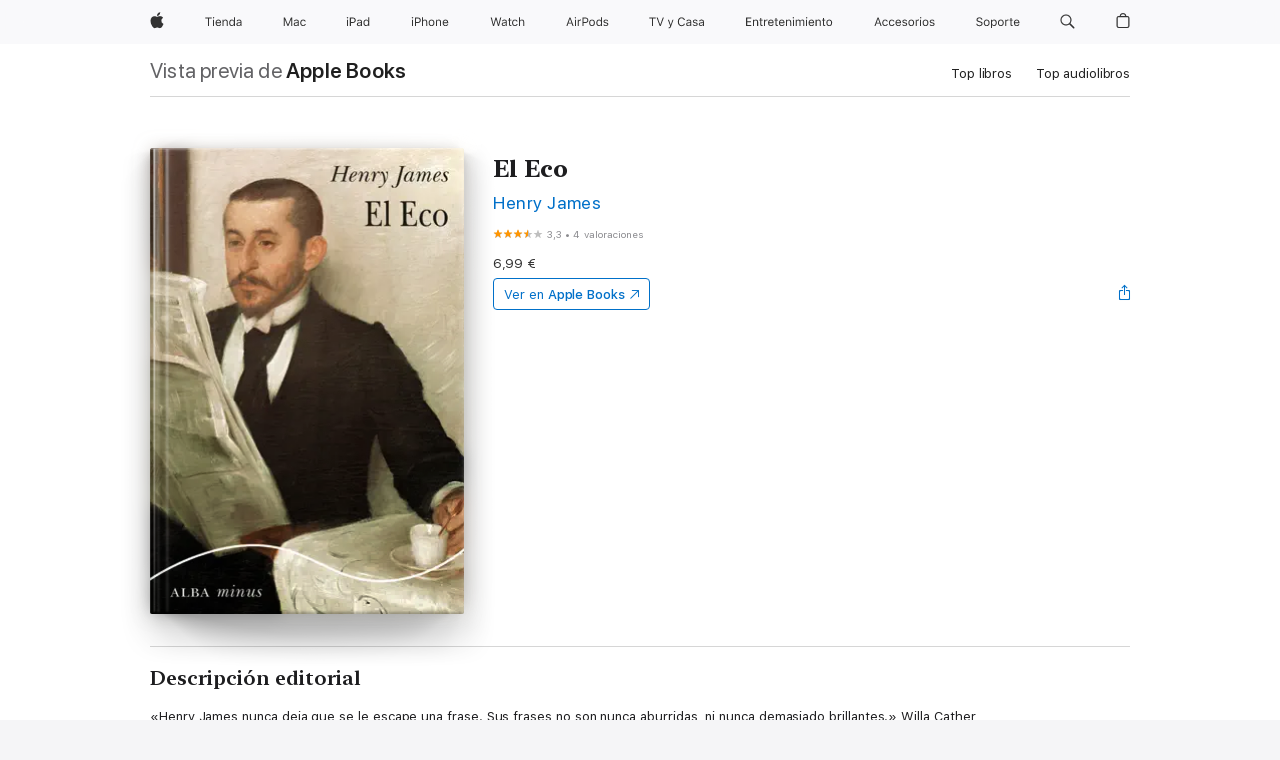

--- FILE ---
content_type: text/html
request_url: https://books.apple.com/es/book/el-eco/id1063337621
body_size: 44252
content:
<!DOCTYPE html><html  dir="ltr" lang="es-ES"><head>
    <meta charset="utf-8">
    <meta http-equiv="X-UA-Compatible" content="IE=edge">
    <meta name="viewport" content="width=device-width, initial-scale=1, viewport-fit=cover">
    <meta name="applicable-device" content="pc,mobile">

    <script id="perfkit">window.initialPageRequestTime = +new Date();</script>
    <link rel="preconnect" href="https://amp-api.books.apple.com" crossorigin="">
<link rel="preconnect" href="https://is1-ssl.mzstatic.com" crossorigin="">
<link rel="preconnect" href="https://is2-ssl.mzstatic.com" crossorigin="">
<link rel="preconnect" href="https://is3-ssl.mzstatic.com" crossorigin="">
<link rel="preconnect" href="https://is4-ssl.mzstatic.com" crossorigin="">
<link rel="preconnect" href="https://is5-ssl.mzstatic.com" crossorigin="">
<link rel="preconnect" href="https://xp.apple.com" crossorigin="">
<link rel="preconnect" href="https://js-cdn.music.apple.com" crossorigin="">
<link rel="preconnect" href="https://www.apple.com" crossorigin="">
    
<meta name="web-experience-app/config/environment" content="%7B%22appVersion%22%3A1%2C%22modulePrefix%22%3A%22web-experience-app%22%2C%22environment%22%3A%22production%22%2C%22rootURL%22%3A%22%2F%22%2C%22locationType%22%3A%22history-hash-router-scroll%22%2C%22historySupportMiddleware%22%3Atrue%2C%22EmberENV%22%3A%7B%22FEATURES%22%3A%7B%7D%2C%22EXTEND_PROTOTYPES%22%3A%7B%22Date%22%3Afalse%7D%2C%22_APPLICATION_TEMPLATE_WRAPPER%22%3Afalse%2C%22_DEFAULT_ASYNC_OBSERVERS%22%3Atrue%2C%22_JQUERY_INTEGRATION%22%3Afalse%2C%22_TEMPLATE_ONLY_GLIMMER_COMPONENTS%22%3Atrue%7D%2C%22APP%22%3A%7B%22PROGRESS_BAR_DELAY%22%3A3000%2C%22CLOCK_INTERVAL%22%3A1000%2C%22LOADING_SPINNER_SPY%22%3Atrue%2C%22BREAKPOINTS%22%3A%7B%22large%22%3A%7B%22min%22%3A1069%2C%22content%22%3A980%7D%2C%22medium%22%3A%7B%22min%22%3A735%2C%22max%22%3A1068%2C%22content%22%3A692%7D%2C%22small%22%3A%7B%22min%22%3A320%2C%22max%22%3A734%2C%22content%22%3A280%7D%7D%2C%22buildVariant%22%3A%22books%22%2C%22name%22%3A%22web-experience-app%22%2C%22version%22%3A%222548.0.0%2B0b472053%22%7D%2C%22MEDIA_API%22%3A%7B%22token%22%3A%22eyJhbGciOiJFUzI1NiIsInR5cCI6IkpXVCIsImtpZCI6IkNOM1dVNkVKTzEifQ.eyJpc3MiOiJOVjBTRVdHRlNSIiwiaWF0IjoxNzY0NzIyNzU2LCJleHAiOjE3NzE5ODAzNTYsInJvb3RfaHR0cHNfb3JpZ2luIjpbImFwcGxlLmNvbSJdfQ.Y-cFl9j5HGWR1S_YFqK_Hy1qwk1hW9aBvWtIfb4iDzMDCQO9JcdexCvQGzSRxWYIEXS3JtD3vpWxYDj3puQYsA%22%7D%2C%22i18n%22%3A%7B%22defaultLocale%22%3A%22en-gb%22%2C%22useDevLoc%22%3Afalse%2C%22pathToLocales%22%3A%22dist%2Flocales%22%7D%2C%22MEDIA_ARTWORK%22%3A%7B%22BREAKPOINTS%22%3A%7B%22large%22%3A%7B%22min%22%3A1069%2C%22content%22%3A980%7D%2C%22medium%22%3A%7B%22min%22%3A735%2C%22max%22%3A1068%2C%22content%22%3A692%7D%2C%22small%22%3A%7B%22min%22%3A320%2C%22max%22%3A734%2C%22content%22%3A280%7D%7D%7D%2C%22API%22%3A%7B%22BookHost%22%3A%22https%3A%2F%2Famp-api.books.apple.com%22%2C%22obcMetadataBaseUrl%22%3A%22%2Fapi%2Fbooks-metadata%22%2C%22globalElementsPath%22%3A%22%2Fglobal-elements%22%7D%2C%22fastboot%22%3A%7B%22hostWhitelist%22%3A%5B%7B%7D%5D%7D%2C%22ember-short-number%22%3A%7B%22locales%22%3A%5B%22ar-dz%22%2C%22ar-bh%22%2C%22ar-eg%22%2C%22ar-iq%22%2C%22ar-jo%22%2C%22ar-kw%22%2C%22ar-lb%22%2C%22ar-ly%22%2C%22ar-ma%22%2C%22ar-om%22%2C%22ar-qa%22%2C%22ar-sa%22%2C%22ar-sd%22%2C%22ar-sy%22%2C%22ar-tn%22%2C%22ar-ae%22%2C%22ar-ye%22%2C%22he-il%22%2C%22iw-il%22%2C%22ca-es%22%2C%22cs-cz%22%2C%22da-dk%22%2C%22de-ch%22%2C%22de-de%22%2C%22el-gr%22%2C%22en-au%22%2C%22en-ca%22%2C%22en-gb%22%2C%22en-us%22%2C%22es-419%22%2C%22es-es%22%2C%22es-mx%22%2C%22es-xl%22%2C%22et-ee%22%2C%22fi-fi%22%2C%22fr-ca%22%2C%22fr-fr%22%2C%22hi-in%22%2C%22hr-hr%22%2C%22hu-hu%22%2C%22id-id%22%2C%22is-is%22%2C%22it-it%22%2C%22iw-il%22%2C%22ja-jp%22%2C%22ko-kr%22%2C%22lt-lt%22%2C%22lv-lv%22%2C%22ms-my%22%2C%22nl-nl%22%2C%22no-no%22%2C%22no-nb%22%2C%22nb-no%22%2C%22pl-pl%22%2C%22pt-br%22%2C%22pt-pt%22%2C%22ro-ro%22%2C%22ru-ru%22%2C%22sk-sk%22%2C%22sv-se%22%2C%22th-th%22%2C%22tr-tr%22%2C%22uk-ua%22%2C%22vi-vi%22%2C%22vi-vn%22%2C%22zh-cn%22%2C%22zh-hans%22%2C%22zh-hans-cn%22%2C%22zh-hant%22%2C%22zh-hant-hk%22%2C%22zh-hant-tw%22%2C%22zh-hk%22%2C%22zh-tw%22%2C%22ar%22%2C%22ca%22%2C%22cs%22%2C%22da%22%2C%22de%22%2C%22el%22%2C%22en%22%2C%22es%22%2C%22fi%22%2C%22fr%22%2C%22he%22%2C%22hi%22%2C%22hr%22%2C%22hu%22%2C%22id%22%2C%22is%22%2C%22it%22%2C%22ja%22%2C%22ko%22%2C%22lt%22%2C%22lv%22%2C%22ms%22%2C%22nb%22%2C%22nl%22%2C%22no%22%2C%22pl%22%2C%22pt%22%2C%22ro%22%2C%22ru%22%2C%22sk%22%2C%22sv%22%2C%22th%22%2C%22tr%22%2C%22uk%22%2C%22vi%22%2C%22zh%22%5D%7D%2C%22ember-cli-mirage%22%3A%7B%22enabled%22%3Afalse%2C%22usingProxy%22%3Afalse%2C%22useDefaultPassthroughs%22%3Atrue%7D%2C%22BREAKPOINTS%22%3A%7B%22large%22%3A%7B%22min%22%3A1069%2C%22content%22%3A980%7D%2C%22medium%22%3A%7B%22min%22%3A735%2C%22max%22%3A1068%2C%22content%22%3A692%7D%2C%22small%22%3A%7B%22min%22%3A320%2C%22max%22%3A734%2C%22content%22%3A280%7D%7D%2C%22METRICS%22%3A%7B%22variant%22%3A%22web%22%2C%22baseFields%22%3A%7B%22appName%22%3A%22web-experience-app%22%2C%22constraintProfiles%22%3A%5B%22AMPWeb%22%5D%7D%2C%22clickstream%22%3A%7B%22enabled%22%3Atrue%2C%22topic%22%3A%5B%22xp_amp_web_exp%22%5D%2C%22autoTrackClicks%22%3Atrue%7D%2C%22performance%22%3A%7B%22enabled%22%3Atrue%2C%22topic%22%3A%22xp_amp_bookstore_perf%22%7D%7D%2C%22MEDIA_SHELF%22%3A%7B%22GRID_CONFIG%22%3A%7B%22books-brick-row%22%3A%7B%22small%22%3A1%2C%22medium%22%3A2%2C%22large%22%3A3%7D%2C%22story%22%3A%7B%22small%22%3A1%2C%22medium%22%3A2%2C%22large%22%3A3%7D%2C%22small-brick%22%3A%7B%22small%22%3A1%2C%22medium%22%3A2%2C%22large%22%3A3%7D%2C%22editorial-lockup-large%22%3A%7B%22small%22%3A1%2C%22medium%22%3A2%2C%22large%22%3A2%7D%2C%22editorial-lockup-medium%22%3A%7B%22small%22%3A1%2C%22medium%22%3A2%2C%22large%22%3A3%7D%2C%22large-brick%22%3A%7B%22small%22%3A1%2C%22medium%22%3A1%2C%22large%22%3A2%7D%2C%22lockup-small%22%3A%7B%22small%22%3A1%2C%22medium%22%3A2%2C%22large%22%3A3%7D%2C%22lockup-large%22%3A%7B%22small%22%3A1%2C%22medium%22%3A3%2C%22large%22%3A4%7D%2C%22posters%22%3A%7B%22small%22%3A1%2C%22medium%22%3A1%2C%22large%22%3A2%7D%2C%22breakout-large%22%3A%7B%22small%22%3A1%2C%22medium%22%3A1%2C%22large%22%3A1%7D%7D%2C%22BREAKPOINTS%22%3A%7B%22large%22%3A%7B%22min%22%3A1069%2C%22content%22%3A980%7D%2C%22medium%22%3A%7B%22min%22%3A735%2C%22max%22%3A1068%2C%22content%22%3A692%7D%2C%22small%22%3A%7B%22min%22%3A320%2C%22max%22%3A734%2C%22content%22%3A280%7D%7D%7D%2C%22SASSKIT_GENERATOR%22%3A%7B%22VIEWPORT_CONFIG%22%3A%7B%22BREAKPOINTS%22%3A%7B%22large%22%3A%7B%22min%22%3A1069%2C%22content%22%3A980%7D%2C%22medium%22%3A%7B%22min%22%3A735%2C%22max%22%3A1068%2C%22content%22%3A692%7D%2C%22small%22%3A%7B%22min%22%3A320%2C%22max%22%3A734%2C%22content%22%3A280%7D%7D%7D%7D%2C%22features%22%3A%7B%22BUILD_VARIANT_APPS%22%3Afalse%2C%22BUILD_VARIANT_BOOKS%22%3Atrue%2C%22BUILD_VARIANT_FITNESS%22%3Afalse%2C%22BUILD_VARIANT_PODCASTS%22%3Afalse%2C%22BUILD_VARIANT_ITUNES%22%3Afalse%2C%22TV%22%3Afalse%2C%22PODCASTS%22%3Afalse%2C%22BOOKS%22%3Atrue%2C%22APPS%22%3Afalse%2C%22ARTISTS%22%3Afalse%2C%22DEEPLINK_ROUTE%22%3Afalse%2C%22EMBER_DATA%22%3Afalse%2C%22CHARTS%22%3Atrue%2C%22FITNESS%22%3Afalse%2C%22SHARE_UI%22%3Atrue%2C%22SEPARATE_RTL_STYLESHEET%22%3Atrue%7D%2C%22%40amp%2Fember-ui-global-elements%22%3A%7B%22useFooterWithoutRefundLink%22%3Atrue%7D%2C%22ember-cli-content-security-policy%22%3A%7B%22policy%22%3A%22upgrade-insecure-requests%20%3B%20default-src%20'none'%3B%20img-src%20'self'%20https%3A%2F%2F*.apple.com%20https%3A%2F%2F*.mzstatic.com%20data%3A%3B%20style-src%20'self'%20https%3A%2F%2F*.apple.com%20'unsafe-inline'%3B%20font-src%20'self'%20https%3A%2F%2F*.apple.com%3B%20media-src%20'self'%20https%3A%2F%2F*.apple.com%20blob%3A%3B%20connect-src%20'self'%20https%3A%2F%2F*.apple.com%20https%3A%2F%2F*.mzstatic.com%3B%20script-src%20'self'%20https%3A%2F%2F*.apple.com%20'unsafe-eval'%20'sha256-4ywTGAe4rEpoHt8XkjbkdOWklMJ%2F1Py%2Fx6b3%2FaGbtSQ%3D'%3B%20frame-src%20'self'%20https%3A%2F%2F*.apple.com%20itmss%3A%20itms-appss%3A%20itms-bookss%3A%20itms-itunesus%3A%20itms-messagess%3A%20itms-podcasts%3A%20itms-watchs%3A%20macappstores%3A%20musics%3A%20apple-musics%3A%20podcasts%3A%20videos%3A%3B%22%2C%22reportOnly%22%3Afalse%7D%2C%22exportApplicationGlobal%22%3Afalse%7D">
<!-- EMBER_CLI_FASTBOOT_TITLE --><link rel="stylesheet preload" name="fonts" href="//www.apple.com/wss/fonts?families=SF+Pro,v2|SF+Pro+Icons,v1|SF+Pro+Rounded,v1|New+York+Small,v1|New+York+Medium,v1" as="style"><link rel="stylesheet" type="text/css" href="https://www.apple.com/api-www/global-elements/global-header/v1/assets/globalheader.css" data-global-elements-nav-styles>
<link rel="stylesheet" type="text/css" href="/global-elements/2426.0.0/es_ES/ac-global-footer.ec11165b7046eeda9654515512b0e174.css" data-global-elements-footer-styles>
<meta name="ac-gn-search-suggestions-enabled" content="false"/>
<meta name="globalnav-search-suggestions-enabled" content="false"/>
    <title>
      ‎El Eco de Henry James en Apple Books
    </title>
      <meta name="keywords" content="descargar, El Eco, libros en iphone, ipad, Mac, Apple Books">

      <meta name="description" content="«Henry James nunca deja que se le escape una frase. Sus frases no son nunca aburridas, ni nunca demasiado brillantes.» Willa Cather<br /><br />«Bueno, intento darle a la gente lo que quiere. Es un trabajo duro.» «Lo que quiere la gente es justo lo que no se cuenta, y yo voy a contarlo.» Así define G…">

<!---->
      <link rel="canonical" href="https://books.apple.com/es/book/el-eco/id1063337621">

      <link rel="icon" sizes="48x48" href="https://books.apple.com/assets/images/favicon/favicon-books-48-a8eb8171a8d912ed29d99e7a134953d3.png" type="image/png">

<!---->
<!---->
      <meta name="apple:content_id" content="1063337621">

<!---->
      <script name="schema:book" type="application/ld+json">
        {"@context":"http://schema.org","@type":"Book","additionalType":"Product","author":"Henry James","bookFormat":"EBook","datePublished":"2016-07-25T00:00:00.000Z","description":"«Henry James nunca deja que se le escape una frase. Sus frases no son nunca aburridas, ni nunca demasiado brillantes.» Willa Cather&lt;br /&gt;&lt;br /&gt;«Bueno, intento darle a la gente lo que quiere. Es un trabajo duro.» «Lo que quiere la gente es justo lo que no se cuenta, y yo voy a contarlo.» Así define G…","genre":["Clásicos","Libros","Ficción y literatura"],"image":"https://is1-ssl.mzstatic.com/image/thumb/Publication123/v4/f8/ab/a1/f8aba108-436c-c9bc-a827-30644285a408/9788490651575.jpg/1200x630wz.png","inLanguage":"es-ES","isbn":"9788490651575","name":"El Eco","numberOfPages":213,"publisher":"Alba Editorial","thumbnailUrl":["https://is1-ssl.mzstatic.com/image/thumb/Publication123/v4/f8/ab/a1/f8aba108-436c-c9bc-a827-30644285a408/9788490651575.jpg/1200x675wz.jpg","https://is1-ssl.mzstatic.com/image/thumb/Publication123/v4/f8/ab/a1/f8aba108-436c-c9bc-a827-30644285a408/9788490651575.jpg/1200x900wz.jpg","https://is1-ssl.mzstatic.com/image/thumb/Publication123/v4/f8/ab/a1/f8aba108-436c-c9bc-a827-30644285a408/9788490651575.jpg/1200x1200wz.jpg"],"offers":{"@type":"Offer","price":6.99,"priceCurrency":"EUR","hasMerchantReturnPolicy":{"@type":"MerchantReturnPolicy","returnPolicyCategory":"https://schema.org/MerchantReturnNotPermitted","merchantReturnDays":0}},"aggregateRating":{"@type":"AggregateRating","ratingValue":3.3,"reviewCount":4}}
      </script>

        <meta property="al:ios:app_store_id" content="364709193">
        <meta property="al:ios:app_name" content="Apple Books">

        <meta property="og:title" content="‎El Eco">
        <meta property="og:description" content="‎Ficción y literatura · 2016">
        <meta property="og:site_name" content="Apple Books">
        <meta property="og:url" content="https://books.apple.com/es/book/el-eco/id1063337621">
        <meta property="og:image" content="https://is1-ssl.mzstatic.com/image/thumb/Publication123/v4/f8/ab/a1/f8aba108-436c-c9bc-a827-30644285a408/9788490651575.jpg/1200x630wz.png">
        <meta property="og:image:alt" content="El Eco de Henry James en Apple Books">
        <meta property="og:image:type" content="image/png">
        <meta property="og:image:width" content="1200">
        <meta property="og:image:height" content="630">
        <meta property="og:image:secure_url" content="https://is1-ssl.mzstatic.com/image/thumb/Publication123/v4/f8/ab/a1/f8aba108-436c-c9bc-a827-30644285a408/9788490651575.jpg/1200x630wz.png">
        <meta property="og:type" content="book">
        <meta property="og:locale" content="es_ES">

        <meta name="twitter:title" content="‎El Eco">
        <meta name="twitter:description" content="‎Ficción y literatura · 2016">
        <meta name="twitter:site" content="@AppleBooks">
        <meta name="twitter:card" content="summary_large_image">
        <meta name="twitter:image" content="https://is1-ssl.mzstatic.com/image/thumb/Publication123/v4/f8/ab/a1/f8aba108-436c-c9bc-a827-30644285a408/9788490651575.jpg/1200x600wz.png">
        <meta name="twitter:image:alt" content="El Eco de Henry James en Apple Books">

<!---->
    <meta name="version" content="2548.0.0">
    <!-- @@HEAD@@ -->
    <script src="https://js-cdn.music.apple.com/musickit/v2/amp/musickit.js?t=1764722790239"></script>

    <link integrity="" rel="stylesheet" href="/assets/web-experience-app-real-f1ca40148188f63f7dd2cd7d4d6d7e05.css" data-rtl="/assets/web-experience-rtl-app-dc89d135bf4a79beed79bacafc906bdf.css">

    
  </head>
  <body class="no-js no-touch globalnav-scrim">
    <script type="x/boundary" id="fastboot-body-start"></script><div id="globalheader"><aside id="globalmessage-segment" lang="es-ES" dir="ltr" class="globalmessage-segment"><ul data-strings="{&quot;view&quot;:&quot;P&#xE1;gina principal de la tienda {%STOREFRONT%}&quot;,&quot;segments&quot;:{&quot;smb&quot;:&quot;P&#xE1;gina principal de la tienda para empresas&quot;,&quot;eduInd&quot;:&quot;P&#xE1;gina principal de la tienda para educaci&#xF3;n&quot;,&quot;other&quot;:&quot;P&#xE1;gina principal de la tienda&quot;},&quot;exit&quot;:&quot;Salir&quot;}" class="globalmessage-segment-content"></ul></aside><nav id="globalnav" lang="es-ES" dir="ltr" aria-label="Global" data-analytics-element-engagement-start="globalnav:onFlyoutOpen" data-analytics-element-engagement-end="globalnav:onFlyoutClose" data-store-api="https://www.apple.com/[storefront]/shop/bag/status" data-analytics-activitymap-region-id="global nav" data-analytics-region="global nav" class="globalnav no-js   "><div class="globalnav-content"><div class="globalnav-item globalnav-menuback"><button aria-label="Men&#xFA; principal" class="globalnav-menuback-button"><span class="globalnav-chevron-icon"><svg height="48" viewbox="0 0 9 48" width="9" xmlns="http://www.w3.org/2000/svg"><path d="m1.5618 24.0621 6.5581-6.4238c.2368-.2319.2407-.6118.0088-.8486-.2324-.2373-.6123-.2407-.8486-.0088l-7 6.8569c-.1157.1138-.1807.2695-.1802.4316.001.1621.0674.3174.1846.4297l7 6.7241c.1162.1118.2661.1675.4155.1675.1577 0 .3149-.062.4326-.1846.2295-.2388.2222-.6187-.0171-.8481z"/></svg></span></button></div><ul id="globalnav-list" class="globalnav-list"><li data-analytics-element-engagement="globalnav hover - apple" class="
				globalnav-item
				globalnav-item-apple
				
				
			"><a href="https://www.apple.com/es/" data-globalnav-item-name="apple" data-analytics-title="apple home" aria-label="Apple" class="globalnav-link globalnav-link-apple"><span class="globalnav-image-regular globalnav-link-image"><svg height="44" viewbox="0 0 14 44" width="14" xmlns="http://www.w3.org/2000/svg"><path d="m13.0729 17.6825a3.61 3.61 0 0 0 -1.7248 3.0365 3.5132 3.5132 0 0 0 2.1379 3.2223 8.394 8.394 0 0 1 -1.0948 2.2618c-.6816.9812-1.3943 1.9623-2.4787 1.9623s-1.3633-.63-2.613-.63c-1.2187 0-1.6525.6507-2.644.6507s-1.6834-.9089-2.4787-2.0243a9.7842 9.7842 0 0 1 -1.6628-5.2776c0-3.0984 2.014-4.7405 3.9969-4.7405 1.0535 0 1.9314.6919 2.5924.6919.63 0 1.6112-.7333 2.8092-.7333a3.7579 3.7579 0 0 1 3.1604 1.5802zm-3.7284-2.8918a3.5615 3.5615 0 0 0 .8469-2.22 1.5353 1.5353 0 0 0 -.031-.32 3.5686 3.5686 0 0 0 -2.3445 1.2084 3.4629 3.4629 0 0 0 -.8779 2.1585 1.419 1.419 0 0 0 .031.2892 1.19 1.19 0 0 0 .2169.0207 3.0935 3.0935 0 0 0 2.1586-1.1368z"/></svg></span><span class="globalnav-image-compact globalnav-link-image"><svg height="48" viewbox="0 0 17 48" width="17" xmlns="http://www.w3.org/2000/svg"><path d="m15.5752 19.0792a4.2055 4.2055 0 0 0 -2.01 3.5376 4.0931 4.0931 0 0 0 2.4908 3.7542 9.7779 9.7779 0 0 1 -1.2755 2.6351c-.7941 1.1431-1.6244 2.2862-2.8878 2.2862s-1.5883-.734-3.0443-.734c-1.42 0-1.9252.7581-3.08.7581s-1.9611-1.0589-2.8876-2.3584a11.3987 11.3987 0 0 1 -1.9373-6.1487c0-3.61 2.3464-5.523 4.6566-5.523 1.2274 0 2.25.8062 3.02.8062.734 0 1.8771-.8543 3.2729-.8543a4.3778 4.3778 0 0 1 3.6822 1.841zm-6.8586-2.0456a1.3865 1.3865 0 0 1 -.2527-.024 1.6557 1.6557 0 0 1 -.0361-.337 4.0341 4.0341 0 0 1 1.0228-2.5148 4.1571 4.1571 0 0 1 2.7314-1.4078 1.7815 1.7815 0 0 1 .0361.373 4.1487 4.1487 0 0 1 -.9867 2.587 3.6039 3.6039 0 0 1 -2.5148 1.3236z"/></svg></span><span class="globalnav-link-text">Apple</span></a></li><li data-topnav-flyout-item="menu" data-topnav-flyout-label="Menu" role="none" class="globalnav-item globalnav-menu"><div data-topnav-flyout="menu" class="globalnav-flyout"><div class="globalnav-menu-list"><div data-analytics-element-engagement="globalnav hover - store" class="
				globalnav-item
				globalnav-item-store
				globalnav-item-menu
				
			"><ul role="none" class="globalnav-submenu-trigger-group"><li class="globalnav-submenu-trigger-item"><a href="https://www.apple.com/es/shop/goto/store" data-globalnav-item-name="store" data-topnav-flyout-trigger-compact data-analytics-title="store" data-analytics-element-engagement="hover - store" aria-label="Tienda" class="globalnav-link globalnav-submenu-trigger-link globalnav-link-store"><span class="globalnav-link-text-container"><span class="globalnav-image-regular globalnav-link-image"><svg height="44" viewbox="0 0 37 44" width="37" xmlns="http://www.w3.org/2000/svg"><path d="m2.9771 25.9998v-7.5058h-2.7247v-.9492h6.5039v.9492h-2.7246v7.5059h-1.0546zm4.8667-8.2382c0-.3867.3164-.7031.7031-.7031s.7031.3163.7031.7031-.3164.7031-.7031.7031-.7031-.3164-.7031-.7031zm.1992 1.9218h1.0078v6.3164h-1.0078zm8.0009 4.6817c-.293 1.0781-1.2773 1.7461-2.6602 1.7461-1.752 0-2.8477-1.2656-2.8477-3.2637 0-1.9863 1.1133-3.2754 2.8477-3.2754 1.7051 0 2.7422 1.2129 2.7422 3.1758v.3867h-4.541v.0469c.0527 1.248.75 2.0391 1.8223 2.0391.8145 0 1.3652-.2988 1.6289-.8555zm-4.4589-2.0449h3.4805c-.0234-1.1191-.6914-1.8574-1.6934-1.8574-1.0078-.0001-1.711.7382-1.7871 1.8574zm6.0029-2.6368h.9609v.9961h.0938c.3164-.6973.9316-1.1074 1.8984-1.1074 1.418 0 2.209.8379 2.209 2.3379v4.0898h-1.0078v-3.8438c0-1.1367-.4805-1.6758-1.4883-1.6758s-1.6582.6738-1.6582 1.7812v3.7383h-1.0078zm6.5654 3.1582c0-1.9805 1.0488-3.2695 2.6543-3.2695.8789 0 1.623.416 1.9805 1.1074h.0879v-3.5039h1.0078v8.8242h-.9609v-1.0078h-.0938c-.3984.7031-1.1484 1.1191-2.0215 1.1191-1.6172.0001-2.6543-1.2831-2.6543-3.2695zm1.043 0c0 1.4766.6914 2.3613 1.8457 2.3613 1.1484 0 1.8574-.9023 1.8574-2.3613 0-1.4473-.7148-2.3613-1.8574-2.3613-1.1484 0-1.8457.8906-1.8457 2.3613zm6.1494 1.3887c0-1.1309.832-1.7812 2.3027-1.8691l1.8223-.1113v-.5742c0-.7793-.4863-1.207-1.4297-1.207-.7559 0-1.2832.2871-1.4238.7852h-1.0195c.1348-1.0137 1.1309-1.6816 2.4785-1.6816 1.541 0 2.4023.791 2.4023 2.1035v4.3242h-.9609v-.9316h-.0938c-.4102.6738-1.1016 1.043-1.9453 1.043-1.2246-.0002-2.1328-.7268-2.1328-1.8811zm4.125-.5859v-.5801l-1.6992.1113c-.9609.0645-1.3828.3984-1.3828 1.0312 0 .6445.5449 1.0195 1.2773 1.0195 1.0371.0001 1.8047-.6796 1.8047-1.5819z"/></svg></span><span class="globalnav-link-text">Tienda</span></span></a></li></ul></div><div data-analytics-element-engagement="globalnav hover - mac" class="
				globalnav-item
				globalnav-item-mac
				globalnav-item-menu
				
			"><ul role="none" class="globalnav-submenu-trigger-group"><li class="globalnav-submenu-trigger-item"><a href="https://www.apple.com/es/mac/" data-globalnav-item-name="mac" data-topnav-flyout-trigger-compact data-analytics-title="mac" data-analytics-element-engagement="hover - mac" aria-label="Mac" class="globalnav-link globalnav-submenu-trigger-link globalnav-link-mac"><span class="globalnav-link-text-container"><span class="globalnav-image-regular globalnav-link-image"><svg height="44" viewbox="0 0 23 44" width="23" xmlns="http://www.w3.org/2000/svg"><path d="m8.1558 25.9987v-6.457h-.0703l-2.666 6.457h-.8907l-2.666-6.457h-.0703v6.457h-.9844v-8.4551h1.2246l2.8945 7.0547h.0938l2.8945-7.0547h1.2246v8.4551zm2.5166-1.7696c0-1.1309.832-1.7812 2.3027-1.8691l1.8223-.1113v-.5742c0-.7793-.4863-1.207-1.4297-1.207-.7559 0-1.2832.2871-1.4238.7852h-1.0195c.1348-1.0137 1.1309-1.6816 2.4785-1.6816 1.541 0 2.4023.791 2.4023 2.1035v4.3242h-.9609v-.9318h-.0938c-.4102.6738-1.1016 1.043-1.9453 1.043-1.2246 0-2.1328-.7266-2.1328-1.8809zm4.125-.5859v-.5801l-1.6992.1113c-.9609.0645-1.3828.3984-1.3828 1.0312 0 .6445.5449 1.0195 1.2773 1.0195 1.0371.0001 1.8047-.6796 1.8047-1.5819zm6.958-2.0273c-.1641-.627-.7207-1.1367-1.6289-1.1367-1.1367 0-1.8516.9082-1.8516 2.3379 0 1.459.7266 2.3848 1.8516 2.3848.8496 0 1.4414-.3926 1.6289-1.1074h1.0195c-.1816 1.1602-1.125 2.0156-2.6426 2.0156-1.7695 0-2.9004-1.2832-2.9004-3.293 0-1.9688 1.125-3.2461 2.8945-3.2461 1.5352 0 2.4727.9199 2.6484 2.0449z"/></svg></span><span class="globalnav-link-text">Mac</span></span></a></li></ul></div><div data-analytics-element-engagement="globalnav hover - ipad" class="
				globalnav-item
				globalnav-item-ipad
				globalnav-item-menu
				
			"><ul role="none" class="globalnav-submenu-trigger-group"><li class="globalnav-submenu-trigger-item"><a href="https://www.apple.com/es/ipad/" data-globalnav-item-name="ipad" data-topnav-flyout-trigger-compact data-analytics-title="ipad" data-analytics-element-engagement="hover - ipad" aria-label="iPad" class="globalnav-link globalnav-submenu-trigger-link globalnav-link-ipad"><span class="globalnav-link-text-container"><span class="globalnav-image-regular globalnav-link-image"><svg height="44" viewbox="0 0 24 44" width="24" xmlns="http://www.w3.org/2000/svg"><path d="m14.9575 23.7002c0 .902-.768 1.582-1.805 1.582-.732 0-1.277-.375-1.277-1.02 0-.632.422-.966 1.383-1.031l1.699-.111zm-1.395-4.072c-1.347 0-2.343.668-2.478 1.681h1.019c.141-.498.668-.785 1.424-.785.944 0 1.43.428 1.43 1.207v.574l-1.822.112c-1.471.088-2.303.738-2.303 1.869 0 1.154.908 1.881 2.133 1.881.844 0 1.535-.369 1.945-1.043h.094v.931h.961v-4.324c0-1.312-.862-2.103-2.403-2.103zm6.769 5.575c-1.155 0-1.846-.885-1.846-2.361 0-1.471.697-2.362 1.846-2.362 1.142 0 1.857.914 1.857 2.362 0 1.459-.709 2.361-1.857 2.361zm1.834-8.027v3.503h-.088c-.358-.691-1.102-1.107-1.981-1.107-1.605 0-2.654 1.289-2.654 3.27 0 1.986 1.037 3.269 2.654 3.269.873 0 1.623-.416 2.022-1.119h.093v1.008h.961v-8.824zm-15.394 4.869h-1.863v-3.563h1.863c1.225 0 1.899.639 1.899 1.799 0 1.119-.697 1.764-1.899 1.764zm.276-4.5h-3.194v8.455h1.055v-3.018h2.127c1.588 0 2.719-1.119 2.719-2.701 0-1.611-1.108-2.736-2.707-2.736zm-6.064 8.454h1.008v-6.316h-1.008zm-.199-8.237c0-.387.316-.704.703-.704s.703.317.703.704c0 .386-.316.703-.703.703s-.703-.317-.703-.703z"/></svg></span><span class="globalnav-link-text">iPad</span></span></a></li></ul></div><div data-analytics-element-engagement="globalnav hover - iphone" class="
				globalnav-item
				globalnav-item-iphone
				globalnav-item-menu
				
			"><ul role="none" class="globalnav-submenu-trigger-group"><li class="globalnav-submenu-trigger-item"><a href="https://www.apple.com/es/iphone/" data-globalnav-item-name="iphone" data-topnav-flyout-trigger-compact data-analytics-title="iphone" data-analytics-element-engagement="hover - iphone" aria-label="iPhone" class="globalnav-link globalnav-submenu-trigger-link globalnav-link-iphone"><span class="globalnav-link-text-container"><span class="globalnav-image-regular globalnav-link-image"><svg height="44" viewbox="0 0 38 44" width="38" xmlns="http://www.w3.org/2000/svg"><path d="m32.7129 22.3203h3.48c-.023-1.119-.691-1.857-1.693-1.857-1.008 0-1.711.738-1.787 1.857zm4.459 2.045c-.293 1.078-1.277 1.746-2.66 1.746-1.752 0-2.848-1.266-2.848-3.264 0-1.986 1.113-3.275 2.848-3.275 1.705 0 2.742 1.213 2.742 3.176v.386h-4.541v.047c.053 1.248.75 2.039 1.822 2.039.815 0 1.366-.298 1.629-.855zm-12.282-4.682h.961v.996h.094c.316-.697.932-1.107 1.898-1.107 1.418 0 2.209.838 2.209 2.338v4.09h-1.007v-3.844c0-1.137-.481-1.676-1.489-1.676s-1.658.674-1.658 1.781v3.739h-1.008zm-2.499 3.158c0-1.5-.674-2.361-1.869-2.361-1.196 0-1.87.861-1.87 2.361 0 1.495.674 2.362 1.87 2.362 1.195 0 1.869-.867 1.869-2.362zm-4.782 0c0-2.033 1.114-3.269 2.913-3.269 1.798 0 2.912 1.236 2.912 3.269 0 2.028-1.114 3.27-2.912 3.27-1.799 0-2.913-1.242-2.913-3.27zm-6.636-5.666h1.008v3.504h.093c.317-.697.979-1.107 1.946-1.107 1.336 0 2.179.855 2.179 2.338v4.09h-1.007v-3.844c0-1.119-.504-1.676-1.459-1.676-1.131 0-1.752.715-1.752 1.781v3.739h-1.008zm-6.015 4.87h1.863c1.202 0 1.899-.645 1.899-1.764 0-1.16-.674-1.799-1.899-1.799h-1.863zm2.139-4.5c1.599 0 2.707 1.125 2.707 2.736 0 1.582-1.131 2.701-2.719 2.701h-2.127v3.018h-1.055v-8.455zm-6.114 8.454h1.008v-6.316h-1.008zm-.2-8.238c0-.386.317-.703.703-.703.387 0 .704.317.704.703 0 .387-.317.704-.704.704-.386 0-.703-.317-.703-.704z"/></svg></span><span class="globalnav-link-text">iPhone</span></span></a></li></ul></div><div data-analytics-element-engagement="globalnav hover - watch" class="
				globalnav-item
				globalnav-item-watch
				globalnav-item-menu
				
			"><ul role="none" class="globalnav-submenu-trigger-group"><li class="globalnav-submenu-trigger-item"><a href="https://www.apple.com/es/watch/" data-globalnav-item-name="watch" data-topnav-flyout-trigger-compact data-analytics-title="watch" data-analytics-element-engagement="hover - watch" aria-label="Watch" class="globalnav-link globalnav-submenu-trigger-link globalnav-link-watch"><span class="globalnav-link-text-container"><span class="globalnav-image-regular globalnav-link-image"><svg height="44" viewbox="0 0 35 44" width="35" xmlns="http://www.w3.org/2000/svg"><path d="m28.9819 17.1758h1.008v3.504h.094c.316-.697.978-1.108 1.945-1.108 1.336 0 2.18.856 2.18 2.338v4.09h-1.008v-3.844c0-1.119-.504-1.675-1.459-1.675-1.131 0-1.752.715-1.752 1.781v3.738h-1.008zm-2.42 4.441c-.164-.627-.721-1.136-1.629-1.136-1.137 0-1.852.908-1.852 2.338 0 1.459.727 2.384 1.852 2.384.849 0 1.441-.392 1.629-1.107h1.019c-.182 1.16-1.125 2.016-2.642 2.016-1.77 0-2.901-1.284-2.901-3.293 0-1.969 1.125-3.247 2.895-3.247 1.535 0 2.472.92 2.648 2.045zm-6.533-3.568v1.635h1.407v.844h-1.407v3.574c0 .744.282 1.06.938 1.06.182 0 .281-.006.469-.023v.85c-.2.035-.393.058-.592.058-1.301 0-1.822-.48-1.822-1.687v-3.832h-1.02v-.844h1.02v-1.635zm-4.2 5.596v-.58l-1.699.111c-.961.064-1.383.398-1.383 1.031 0 .645.545 1.02 1.277 1.02 1.038 0 1.805-.68 1.805-1.582zm-4.125.586c0-1.131.832-1.782 2.303-1.869l1.822-.112v-.574c0-.779-.486-1.207-1.43-1.207-.755 0-1.283.287-1.423.785h-1.02c.135-1.014 1.131-1.682 2.479-1.682 1.541 0 2.402.792 2.402 2.104v4.324h-.961v-.931h-.094c-.41.673-1.101 1.043-1.945 1.043-1.225 0-2.133-.727-2.133-1.881zm-7.684 1.769h-.996l-2.303-8.455h1.101l1.682 6.873h.07l1.893-6.873h1.066l1.893 6.873h.07l1.682-6.873h1.101l-2.302 8.455h-.996l-1.946-6.674h-.07z"/></svg></span><span class="globalnav-link-text">Watch</span></span></a></li></ul></div><div data-analytics-element-engagement="globalnav hover - airpods" class="
				globalnav-item
				globalnav-item-airpods
				globalnav-item-menu
				
			"><ul role="none" class="globalnav-submenu-trigger-group"><li class="globalnav-submenu-trigger-item"><a href="https://www.apple.com/es/airpods/" data-globalnav-item-name="airpods" data-topnav-flyout-trigger-compact data-analytics-title="airpods" data-analytics-element-engagement="hover - airpods" aria-label="AirPods" class="globalnav-link globalnav-submenu-trigger-link globalnav-link-airpods"><span class="globalnav-link-text-container"><span class="globalnav-image-regular globalnav-link-image"><svg height="44" viewbox="0 0 43 44" width="43" xmlns="http://www.w3.org/2000/svg"><path d="m11.7153 19.6836h.961v.937h.094c.187-.615.914-1.048 1.752-1.048.164 0 .375.011.504.029v1.008c-.082-.024-.446-.059-.645-.059-.961 0-1.658.645-1.658 1.535v3.914h-1.008zm28.135-.111c1.324 0 2.244.656 2.379 1.693h-.996c-.135-.504-.627-.838-1.389-.838-.75 0-1.336.381-1.336.943 0 .434.352.704 1.096.885l.973.235c1.189.287 1.763.802 1.763 1.711 0 1.13-1.095 1.91-2.531 1.91-1.406 0-2.373-.674-2.484-1.723h1.037c.17.533.674.873 1.482.873.85 0 1.459-.404 1.459-.984 0-.434-.328-.727-1.002-.891l-1.084-.264c-1.183-.287-1.722-.796-1.722-1.71 0-1.049 1.013-1.84 2.355-1.84zm-6.665 5.631c-1.155 0-1.846-.885-1.846-2.362 0-1.471.697-2.361 1.846-2.361 1.142 0 1.857.914 1.857 2.361 0 1.459-.709 2.362-1.857 2.362zm1.834-8.028v3.504h-.088c-.358-.691-1.102-1.107-1.981-1.107-1.605 0-2.654 1.289-2.654 3.269 0 1.987 1.037 3.27 2.654 3.27.873 0 1.623-.416 2.022-1.119h.094v1.007h.961v-8.824zm-9.001 8.028c-1.195 0-1.869-.868-1.869-2.362 0-1.5.674-2.361 1.869-2.361 1.196 0 1.869.861 1.869 2.361 0 1.494-.673 2.362-1.869 2.362zm0-5.631c-1.799 0-2.912 1.236-2.912 3.269 0 2.028 1.113 3.27 2.912 3.27s2.912-1.242 2.912-3.27c0-2.033-1.113-3.269-2.912-3.269zm-17.071 6.427h1.008v-6.316h-1.008zm-.199-8.238c0-.387.317-.703.703-.703.387 0 .703.316.703.703s-.316.703-.703.703c-.386 0-.703-.316-.703-.703zm-6.137 4.922 1.324-3.773h.093l1.325 3.773zm1.892-5.139h-1.043l-3.117 8.455h1.107l.85-2.42h3.363l.85 2.42h1.107zm14.868 4.5h-1.864v-3.562h1.864c1.224 0 1.898.639 1.898 1.799 0 1.119-.697 1.763-1.898 1.763zm.275-4.5h-3.193v8.455h1.054v-3.017h2.127c1.588 0 2.719-1.119 2.719-2.701 0-1.612-1.107-2.737-2.707-2.737z"/></svg></span><span class="globalnav-link-text">AirPods</span></span></a></li></ul></div><div data-analytics-element-engagement="globalnav hover - tv-home" class="
				globalnav-item
				globalnav-item-tv-home
				globalnav-item-menu
				
			"><ul role="none" class="globalnav-submenu-trigger-group"><li class="globalnav-submenu-trigger-item"><a href="https://www.apple.com/es/tv-home/" data-globalnav-item-name="tv-home" data-topnav-flyout-trigger-compact data-analytics-title="tv &amp; home" data-analytics-element-engagement="hover - tv &amp; home" aria-label="TV y&#xA0;Casa" class="globalnav-link globalnav-submenu-trigger-link globalnav-link-tv-home"><span class="globalnav-link-text-container"><span class="globalnav-image-regular globalnav-link-image"><svg height="44" viewbox="0 0 55 44" width="55" xmlns="http://www.w3.org/2000/svg"><path d="m2.9754 25.9948v-7.5058h-2.7246v-.9492h6.5039v.9492h-2.7246v7.5059h-1.0547zm7.7314 0-3.1172-8.4551h1.1074l2.4844 7.0898h.0938l2.4844-7.0898h1.1074l-3.1172 8.4551zm8.7486 2.25v-.8613c.123.0234.2812.0293.4219.0293.5801 0 .8965-.2754 1.1602-1.0371l.1172-.375-2.3379-6.3223h1.0898l1.7344 5.1973h.0938l1.7285-5.1973h1.0723l-2.4668 6.7031c-.5391 1.4648-1.043 1.8984-2.1621 1.8984-.1349.0001-.3107-.0116-.4513-.0351zm9.375-6.4746c0-2.7305 1.4297-4.4297 3.7266-4.4297 1.7812 0 3.1699 1.1191 3.4219 2.748h-1.0723c-.2812-1.0898-1.1836-1.7754-2.3496-1.7754-1.623 0-2.6426 1.3359-2.6426 3.457s1.0195 3.4512 2.6484 3.4512c1.1777 0 2.0742-.6035 2.3438-1.582h1.0723c-.2812 1.5527-1.6172 2.5547-3.416 2.5547-2.297.0001-3.7325-1.6992-3.7325-4.4238zm8.2939 2.4551c0-1.1309.832-1.7812 2.3027-1.8691l1.8223-.1113v-.5742c0-.7793-.4863-1.207-1.4297-1.207-.7559 0-1.2832.2871-1.4238.7852h-1.0195c.1348-1.0137 1.1309-1.6816 2.4785-1.6816 1.541 0 2.4023.791 2.4023 2.1035v4.3242h-.9609v-.9316h-.0938c-.4102.6738-1.1016 1.043-1.9453 1.043-1.2246-.0002-2.1328-.7268-2.1328-1.8811zm4.125-.5859v-.5801l-1.6992.1113c-.9609.0645-1.3828.3984-1.3828 1.0312 0 .6445.5449 1.0195 1.2773 1.0195 1.0371.0001 1.8047-.6796 1.8047-1.5819zm4.9605-4.0723c1.3242 0 2.2441.6562 2.3789 1.6934h-.9961c-.1348-.5039-.627-.8379-1.3887-.8379-.75 0-1.3359.3809-1.3359.9434 0 .4336.3516.7031 1.0957.8848l.9727.2344c1.1894.287 1.7636.8026 1.7636 1.7108 0 1.1309-1.0957 1.9102-2.5312 1.9102-1.4062 0-2.373-.6738-2.4844-1.7227h1.0371c.1699.5332.6738.873 1.4824.873.8496 0 1.459-.4043 1.459-.9844 0-.4336-.3281-.7266-1.002-.8906l-1.084-.2637c-1.1836-.2871-1.7227-.7969-1.7227-1.7109.0001-1.0488 1.0138-1.8398 2.3556-1.8398zm3.5771 4.6582c0-1.1309.832-1.7812 2.3027-1.8691l1.8223-.1113v-.5742c0-.7793-.4863-1.207-1.4297-1.207-.7559 0-1.2832.2871-1.4238.7852h-1.0195c.1348-1.0137 1.1309-1.6816 2.4785-1.6816 1.541 0 2.4023.791 2.4023 2.1035v4.3242h-.9609v-.9316h-.0938c-.4102.6738-1.1016 1.043-1.9453 1.043-1.2246-.0002-2.1328-.7268-2.1328-1.8811zm4.125-.5859v-.5801l-1.6992.1113c-.9609.0645-1.3828.3984-1.3828 1.0312 0 .6445.5449 1.0195 1.2773 1.0195 1.0371.0001 1.8047-.6796 1.8047-1.5819z"/></svg></span><span class="globalnav-link-text">TV y&#xA0;Casa</span></span></a></li></ul></div><div data-analytics-element-engagement="globalnav hover - entertainment" class="
				globalnav-item
				globalnav-item-entertainment
				globalnav-item-menu
				
			"><ul role="none" class="globalnav-submenu-trigger-group"><li class="globalnav-submenu-trigger-item"><a href="https://www.apple.com/es/entertainment/" data-globalnav-item-name="entertainment" data-topnav-flyout-trigger-compact data-analytics-title="entertainment" data-analytics-element-engagement="hover - entertainment" aria-label="Entretenimiento" class="globalnav-link globalnav-submenu-trigger-link globalnav-link-entertainment"><span class="globalnav-link-text-container"><span class="globalnav-image-regular globalnav-link-image"><svg height="44" viewbox="0 0 88 44" width="88" xmlns="http://www.w3.org/2000/svg"><path d="m1.0781 17.5449h5.2383v.9492h-4.1836v2.7129h3.9668v.9375h-3.9668v2.9062h4.1836v.9492h-5.2383v-8.4551zm6.8994 2.1387h1.0195v.9492h.0938c.3164-.668.9082-1.0605 1.8398-1.0605 1.418 0 2.209.8379 2.209 2.3379v4.0898h-1.0195v-3.8438c0-1.1367-.4688-1.6816-1.4766-1.6816s-1.6465.6797-1.6465 1.7871v3.7383h-1.0195zm7.2803 4.6758v-3.832h-.9961v-.8438h.9961v-1.6348h1.0547v1.6348h1.3828v.8438h-1.3828v3.5742c0 .7441.2578 1.043.9141 1.043.1816 0 .2812-.0059.4688-.0234v.8672c-.1992.0352-.3926.0586-.5918.0586-1.3008 0-1.8457-.4805-1.8457-1.6875zm3.8418-4.6758h1.0195v.9375h.0938c.2402-.6621.832-1.0488 1.6875-1.0488.1934 0 .4102.0234.5098.041v.9902c-.2109-.0352-.4043-.0586-.627-.0586-.9727 0-1.6641.6152-1.6641 1.541v3.9141h-1.0195zm3.958 3.1816v-.0059c0-1.9512 1.1133-3.2871 2.8301-3.2871s2.7598 1.2773 2.7598 3.1641v.3984h-4.5469c.0293 1.3066.75 2.0684 1.875 2.0684.8555 0 1.3828-.4043 1.5527-.7852l.0234-.0527h1.0195l-.0117.0469c-.2168.8555-1.1191 1.6992-2.6074 1.6992-1.8047 0-2.8945-1.2656-2.8945-3.2461zm1.0605-.5449h3.4922c-.1055-1.248-.7969-1.8398-1.7285-1.8398-.9375 0-1.6523.6387-1.7637 1.8398zm6.3896 2.0391v-3.832h-.9961v-.8438h.9961v-1.6348h1.0547v1.6348h1.3828v.8438h-1.3828v3.5742c0 .7441.2578 1.043.9141 1.043.1816 0 .2812-.0059.4688-.0234v.8672c-.1992.0352-.3926.0586-.5918.0586-1.3008 0-1.8457-.4805-1.8457-1.6875zm3.4365-1.4941v-.0059c0-1.9512 1.1133-3.2871 2.8301-3.2871s2.7598 1.2773 2.7598 3.1641v.3984h-4.5469c.0293 1.3066.75 2.0684 1.875 2.0684.8555 0 1.3828-.4043 1.5527-.7852l.0234-.0527h1.0195l-.0117.0469c-.2168.8555-1.1191 1.6992-2.6074 1.6992-1.8047 0-2.8945-1.2656-2.8945-3.2461zm1.0605-.5449h3.4922c-.1055-1.248-.7969-1.8398-1.7285-1.8398-.9375 0-1.6523.6387-1.7637 1.8398zm5.9912-2.6367h1.0195v.9492h.0938c.3164-.668.9082-1.0605 1.8398-1.0605 1.418 0 2.209.8379 2.209 2.3379v4.0898h-1.0195v-3.8438c0-1.1367-.4688-1.6816-1.4766-1.6816s-1.6465.6797-1.6465 1.7871v3.7383h-1.0195zm6.7178-1.9219c0-.3867.3164-.7031.7031-.7031s.7031.3164.7031.7031-.3164.7031-.7031.7031-.7031-.3164-.7031-.7031zm.1875 1.9219h1.0195v6.3164h-1.0195zm2.8213 0h1.0195v.9609h.0938c.2812-.6797.8789-1.0723 1.7051-1.0723.8555 0 1.4531.4512 1.7461 1.1074h.0938c.3398-.668 1.0605-1.1074 1.9336-1.1074 1.2891 0 2.0098.7383 2.0098 2.0625v4.3652h-1.0195v-4.1309c0-.9316-.4277-1.3945-1.3184-1.3945-.8789 0-1.459.6621-1.459 1.4648v4.0605h-1.0195v-4.2891c0-.75-.5156-1.2363-1.3125-1.2363-.8262 0-1.4531.7207-1.4531 1.6113v3.9141h-1.0195v-6.3164zm10.1572-1.9219c0-.3867.3164-.7031.7031-.7031s.7031.3164.7031.7031-.3164.7031-.7031.7031-.7031-.3164-.7031-.7031zm.1875 1.9219h1.0195v6.3164h-1.0195zm2.5059 3.1816v-.0059c0-1.9512 1.1133-3.2871 2.8301-3.2871s2.7598 1.2773 2.7598 3.1641v.3984h-4.5469c.0293 1.3066.75 2.0684 1.875 2.0684.8555 0 1.3828-.4043 1.5527-.7852l.0234-.0527h1.0195l-.0117.0469c-.2168.8555-1.1191 1.6992-2.6074 1.6992-1.8047 0-2.8945-1.2656-2.8945-3.2461zm1.0605-.5449h3.4922c-.1055-1.248-.7969-1.8398-1.7285-1.8398-.9375 0-1.6523.6387-1.7637 1.8398zm5.9912-2.6367h1.0195v.9492h.0938c.3164-.668.9082-1.0605 1.8398-1.0605 1.418 0 2.209.8379 2.209 2.3379v4.0898h-1.0195v-3.8438c0-1.1367-.4688-1.6816-1.4766-1.6816s-1.6465.6797-1.6465 1.7871v3.7383h-1.0195zm7.2803 4.6758v-3.832h-.9961v-.8438h.9961v-1.6348h1.0547v1.6348h1.3828v.8438h-1.3828v3.5742c0 .7441.2578 1.043.9141 1.043.1816 0 .2812-.0059.4688-.0234v.8672c-.1992.0352-.3926.0586-.5918.0586-1.3008 0-1.8457-.4805-1.8457-1.6875zm3.4365-1.5117v-.0117c0-2.0273 1.1133-3.2637 2.9121-3.2637s2.9121 1.2363 2.9121 3.2637v.0117c0 2.0215-1.1133 3.2637-2.9121 3.2637s-2.9121-1.2422-2.9121-3.2637zm4.7812 0v-.0117c0-1.4941-.6738-2.3613-1.8691-2.3613s-1.8691.8672-1.8691 2.3613v.0117c0 1.4883.6738 2.3613 1.8691 2.3613s1.8691-.873 1.8691-2.3613z"/></svg></span><span class="globalnav-link-text">Entretenimiento</span></span></a></li></ul></div><div data-analytics-element-engagement="globalnav hover - accessories" class="
				globalnav-item
				globalnav-item-accessories
				globalnav-item-menu
				
			"><ul role="none" class="globalnav-submenu-trigger-group"><li class="globalnav-submenu-trigger-item"><a href="https://www.apple.com/es/shop/goto/buy_accessories" data-globalnav-item-name="accessories" data-topnav-flyout-trigger-compact data-analytics-title="accessories" data-analytics-element-engagement="hover - accessories" aria-label="Accesorios" class="globalnav-link globalnav-submenu-trigger-link globalnav-link-accessories"><span class="globalnav-link-text-container"><span class="globalnav-image-regular globalnav-link-image"><svg height="44" viewbox="0 0 61 44" width="61" xmlns="http://www.w3.org/2000/svg"><path d="m5.7388 23.5801h-3.3633l-.8496 2.4199h-1.1074l3.1172-8.4551h1.043l3.1171 8.4551h-1.1074zm-3.0528-.8965h2.7422l-1.3242-3.7734h-.0937zm10.0987-1.0664c-.1641-.627-.7207-1.1367-1.6289-1.1367-1.1367 0-1.8516.9082-1.8516 2.3379 0 1.459.7266 2.3848 1.8516 2.3848.8496 0 1.4414-.3926 1.6289-1.1074h1.0195c-.1816 1.1602-1.125 2.0156-2.6426 2.0156-1.7695 0-2.9004-1.2832-2.9004-3.293 0-1.9688 1.125-3.2461 2.8945-3.2461 1.5352 0 2.4727.9199 2.6484 2.0449zm6.5947 0c-.1641-.627-.7207-1.1367-1.6289-1.1367-1.1367 0-1.8516.9082-1.8516 2.3379 0 1.459.7266 2.3848 1.8516 2.3848.8496 0 1.4414-.3926 1.6289-1.1074h1.0195c-.1816 1.1602-1.125 2.0156-2.6426 2.0156-1.7695 0-2.9004-1.2832-2.9004-3.293 0-1.9688 1.125-3.2461 2.8945-3.2461 1.5352 0 2.4727.9199 2.6484 2.0449zm7.5796 2.748c-.293 1.0781-1.2773 1.7461-2.6602 1.7461-1.752 0-2.8477-1.2656-2.8477-3.2637 0-1.9863 1.1133-3.2754 2.8477-3.2754 1.7051 0 2.7422 1.2129 2.7422 3.1758v.3867h-4.541v.0469c.0527 1.248.75 2.0391 1.8223 2.0391.8145 0 1.3652-.2988 1.6289-.8555zm-4.459-2.0449h3.4805c-.0234-1.1191-.6914-1.8574-1.6934-1.8574-1.0078 0-1.7109.7383-1.7871 1.8574zm8.2119-2.748c1.3242 0 2.2441.6562 2.3789 1.6934h-.9961c-.1348-.5039-.627-.8379-1.3887-.8379-.75 0-1.3359.3809-1.3359.9434 0 .4336.3516.7031 1.0957.8848l.9727.2344c1.1895.2871 1.7637.8027 1.7637 1.7109 0 1.1309-1.0957 1.9102-2.5312 1.9102-1.4062 0-2.373-.6738-2.4844-1.7227h1.0371c.1699.5332.6738.873 1.4824.873.8496 0 1.459-.4043 1.459-.9844 0-.4336-.3281-.7266-1.002-.8906l-1.084-.2637c-1.1836-.2871-1.7227-.7969-1.7227-1.7109 0-1.0489 1.0137-1.8399 2.3555-1.8399zm3.6358 3.2695c0-2.0332 1.1133-3.2695 2.9121-3.2695s2.9121 1.2363 2.9121 3.2695c0 2.0273-1.1133 3.2695-2.9121 3.2695s-2.9121-1.2422-2.9121-3.2695zm4.7812 0c0-1.5-.6738-2.3613-1.8691-2.3613s-1.8691.8613-1.8691 2.3613c0 1.4941.6738 2.3613 1.8691 2.3613s1.8691-.8672 1.8691-2.3613zm2.5049-3.1582h.9609v.9375h.0938c.1875-.6152.9141-1.0488 1.752-1.0488.1641 0 .375.0117.5039.0293v1.0078c-.082-.0234-.4453-.0586-.6445-.0586-.9609 0-1.6582.6445-1.6582 1.5352v3.914h-1.0078v-6.3164zm4.2749-1.9219c0-.3867.3164-.7031.7031-.7031s.7031.3164.7031.7031-.3164.7031-.7031.7031-.7031-.3164-.7031-.7031zm.1992 1.9219h1.0078v6.3164h-1.0078zm2.4932 3.1582c0-2.0332 1.1133-3.2695 2.9121-3.2695s2.9121 1.2363 2.9121 3.2695c0 2.0273-1.1133 3.2695-2.9121 3.2695s-2.9121-1.2422-2.9121-3.2695zm4.7812 0c0-1.5-.6738-2.3613-1.8691-2.3613s-1.8691.8613-1.8691 2.3613c0 1.4941.6738 2.3613 1.8691 2.3613s1.8691-.8672 1.8691-2.3613zm4.7139-3.2695c1.3242 0 2.2441.6562 2.3789 1.6934h-.9961c-.1348-.5039-.627-.8379-1.3887-.8379-.75 0-1.3359.3809-1.3359.9434 0 .4336.3516.7031 1.0957.8848l.9727.2344c1.1895.2871 1.7637.8027 1.7637 1.7109 0 1.1309-1.0957 1.9102-2.5312 1.9102-1.4062 0-2.373-.6738-2.4844-1.7227h1.0371c.1699.5332.6738.873 1.4824.873.8496 0 1.459-.4043 1.459-.9844 0-.4336-.3281-.7266-1.002-.8906l-1.084-.2637c-1.1836-.2871-1.7227-.7969-1.7227-1.7109 0-1.0489 1.0137-1.8399 2.3555-1.8399z"/></svg></span><span class="globalnav-link-text">Accesorios</span></span></a></li></ul></div><div data-analytics-element-engagement="globalnav hover - support" class="
				globalnav-item
				globalnav-item-support
				globalnav-item-menu
				
			"><ul role="none" class="globalnav-submenu-trigger-group"><li class="globalnav-submenu-trigger-item"><a href="https://support.apple.com/es-es/?cid=gn-ols-home-hp-tab" data-globalnav-item-name="support" data-topnav-flyout-trigger-compact data-analytics-title="support" data-analytics-element-engagement="hover - support" data-analytics-exit-link="true" aria-label="Soporte" class="globalnav-link globalnav-submenu-trigger-link globalnav-link-support"><span class="globalnav-link-text-container"><span class="globalnav-image-regular globalnav-link-image"><svg height="44" viewbox="0 0 44 44" width="44" xmlns="http://www.w3.org/2000/svg"><path d="m1.3402 23.791c.1289.8848.9727 1.4473 2.1738 1.4473 1.1367 0 1.9746-.6152 1.9746-1.4531 0-.7207-.5273-1.1777-1.6934-1.4707l-1.084-.2812c-1.5293-.3867-2.1914-1.0781-2.1914-2.2793 0-1.4355 1.2012-2.4082 2.9883-2.4082 1.6348 0 2.8535.9727 2.9414 2.3379h-1.0604c-.1465-.8672-.8613-1.3828-1.916-1.3828-1.125 0-1.8691.5625-1.8691 1.418 0 .6621.4629 1.043 1.6289 1.3418l.8848.2344c1.752.4395 2.4551 1.1191 2.4551 2.3613 0 1.5527-1.2246 2.543-3.1582 2.543-1.793 0-3.0293-.9492-3.1406-2.4082h1.0662zm6.419-.9492c0-2.0332 1.1133-3.2695 2.9121-3.2695s2.9121 1.2363 2.9121 3.2695c0 2.0273-1.1133 3.2695-2.9121 3.2695s-2.9121-1.2422-2.9121-3.2695zm4.7812 0c0-1.5-.6738-2.3613-1.8691-2.3613s-1.8691.8613-1.8691 2.3613c0 1.4941.6738 2.3613 1.8691 2.3613s1.8691-.8672 1.8691-2.3613zm8.2359 0c0 1.9746-1.0488 3.2695-2.6543 3.2695-.9023 0-1.6289-.3926-1.9746-1.0605h-.0938v3.0586h-1.0078v-8.4258h.9609v1.0547h.0938c.4043-.7266 1.1602-1.166 2.0215-1.166 1.6113 0 2.6543 1.2832 2.6543 3.2695zm-1.043 0c0-1.4766-.6914-2.3613-1.8457-2.3613-1.1426 0-1.8633.9082-1.8633 2.3613 0 1.4473.7207 2.3613 1.8574 2.3613 1.1602 0 1.8516-.8847 1.8516-2.3613zm2.1885 0c0-2.0332 1.1133-3.2695 2.9121-3.2695s2.9121 1.2363 2.9121 3.2695c0 2.0273-1.1133 3.2695-2.9121 3.2695s-2.9121-1.2422-2.9121-3.2695zm4.7812 0c0-1.5-.6738-2.3613-1.8691-2.3613s-1.8691.8613-1.8691 2.3613c0 1.4941.6738 2.3613 1.8691 2.3613s1.8691-.8672 1.8691-2.3613zm2.5049-3.1582h.9609v.9375h.0938c.1875-.6152.9141-1.0488 1.752-1.0488.1641 0 .375.0117.5039.0293v1.0078c-.082-.0234-.4453-.0586-.6445-.0586-.9609 0-1.6582.6445-1.6582 1.5352v3.914h-1.0078v-6.3164zm6.2315-1.6348v1.6348h1.4062v.8438h-1.4062v3.5742c0 .7441.2812 1.0605.9375 1.0605.1816 0 .2812-.0059.4688-.0234v.8496c-.1992.0352-.3926.0586-.5918.0586-1.3008 0-1.8223-.4805-1.8223-1.6875v-3.832h-1.0196v-.8438h1.0195v-1.6348zm7.9135 6.3164c-.293 1.0781-1.2773 1.7461-2.6602 1.7461-1.752 0-2.8477-1.2656-2.8477-3.2637 0-1.9863 1.1133-3.2754 2.8477-3.2754 1.7051 0 2.7422 1.2129 2.7422 3.1758v.3867h-4.541v.0469c.0527 1.248.75 2.0391 1.8223 2.0391.8145 0 1.3652-.2988 1.6289-.8555zm-4.459-2.0449h3.4805c-.0234-1.1191-.6914-1.8574-1.6934-1.8574-1.0078 0-1.7109.7383-1.7871 1.8574z"/></svg></span><span class="globalnav-link-text">Soporte</span></span></a></li></ul></div></div></div></li><li data-topnav-flyout-label="Buscar en apple.com" data-analytics-title="open - search field" class="globalnav-item globalnav-search"><a role="button" id="globalnav-menubutton-link-search" href="https://www.apple.com/es/search" data-topnav-flyout-trigger-regular data-topnav-flyout-trigger-compact aria-label="Buscar en apple.com" data-analytics-title="open - search field" class="globalnav-link globalnav-link-search"><span class="globalnav-image-regular"><svg xmlns="http://www.w3.org/2000/svg" width="15px" height="44px" viewbox="0 0 15 44">
<path d="M14.298,27.202l-3.87-3.87c0.701-0.929,1.122-2.081,1.122-3.332c0-3.06-2.489-5.55-5.55-5.55c-3.06,0-5.55,2.49-5.55,5.55 c0,3.061,2.49,5.55,5.55,5.55c1.251,0,2.403-0.421,3.332-1.122l3.87,3.87c0.151,0.151,0.35,0.228,0.548,0.228 s0.396-0.076,0.548-0.228C14.601,27.995,14.601,27.505,14.298,27.202z M1.55,20c0-2.454,1.997-4.45,4.45-4.45 c2.454,0,4.45,1.997,4.45,4.45S8.454,24.45,6,24.45C3.546,24.45,1.55,22.454,1.55,20z"/>
</svg>
</span><span class="globalnav-image-compact"><svg height="48" viewbox="0 0 17 48" width="17" xmlns="http://www.w3.org/2000/svg"><path d="m16.2294 29.9556-4.1755-4.0821a6.4711 6.4711 0 1 0 -1.2839 1.2625l4.2005 4.1066a.9.9 0 1 0 1.2588-1.287zm-14.5294-8.0017a5.2455 5.2455 0 1 1 5.2455 5.2527 5.2549 5.2549 0 0 1 -5.2455-5.2527z"/></svg></span></a><div id="globalnav-submenu-search" aria-labelledby="globalnav-menubutton-link-search" class="globalnav-flyout globalnav-submenu"><div class="globalnav-flyout-scroll-container"><div class="globalnav-flyout-content globalnav-submenu-content"><form action="https://www.apple.com/es/search" method="get" class="globalnav-searchfield"><div class="globalnav-searchfield-wrapper"><input placeholder="Buscar en apple.com" aria-label="Buscar en apple.com" autocorrect="off" autocapitalize="off" autocomplete="off" class="globalnav-searchfield-input"><input id="globalnav-searchfield-src" type="hidden" name="src" value><input type="hidden" name="type" value><input type="hidden" name="page" value><input type="hidden" name="locale" value><button aria-label="Borrar b&#xFA;squeda" tabindex="-1" type="button" class="globalnav-searchfield-reset"><span class="globalnav-image-regular"><svg height="14" viewbox="0 0 14 14" width="14" xmlns="http://www.w3.org/2000/svg"><path d="m7 .0339a6.9661 6.9661 0 1 0 6.9661 6.9661 6.9661 6.9661 0 0 0 -6.9661-6.9661zm2.798 8.9867a.55.55 0 0 1 -.778.7774l-2.02-2.02-2.02 2.02a.55.55 0 0 1 -.7784-.7774l2.0206-2.0206-2.0204-2.02a.55.55 0 0 1 .7782-.7778l2.02 2.02 2.02-2.02a.55.55 0 0 1 .778.7778l-2.0203 2.02z"/></svg></span><span class="globalnav-image-compact"><svg height="16" viewbox="0 0 16 16" width="16" xmlns="http://www.w3.org/2000/svg"><path d="m0 8a8.0474 8.0474 0 0 1 7.9922-8 8.0609 8.0609 0 0 1 8.0078 8 8.0541 8.0541 0 0 1 -8 8 8.0541 8.0541 0 0 1 -8-8zm5.6549 3.2863 2.3373-2.353 2.3451 2.353a.6935.6935 0 0 0 .4627.1961.6662.6662 0 0 0 .6667-.6667.6777.6777 0 0 0 -.1961-.4706l-2.3451-2.3373 2.3529-2.3607a.5943.5943 0 0 0 .1961-.4549.66.66 0 0 0 -.6667-.6589.6142.6142 0 0 0 -.447.1961l-2.3686 2.3606-2.353-2.3527a.6152.6152 0 0 0 -.447-.1883.6529.6529 0 0 0 -.6667.651.6264.6264 0 0 0 .1961.4549l2.3451 2.3529-2.3451 2.353a.61.61 0 0 0 -.1961.4549.6661.6661 0 0 0 .6667.6667.6589.6589 0 0 0 .4627-.1961z"/></svg></span></button><button aria-label="Enviar b&#xFA;squeda" tabindex="-1" aria-hidden="true" type="submit" class="globalnav-searchfield-submit"><span class="globalnav-image-regular"><svg height="32" viewbox="0 0 30 32" width="30" xmlns="http://www.w3.org/2000/svg"><path d="m23.3291 23.3066-4.35-4.35c-.0105-.0105-.0247-.0136-.0355-.0235a6.8714 6.8714 0 1 0 -1.5736 1.4969c.0214.0256.03.0575.0542.0815l4.35 4.35a1.1 1.1 0 1 0 1.5557-1.5547zm-15.4507-8.582a5.6031 5.6031 0 1 1 5.603 5.61 5.613 5.613 0 0 1 -5.603-5.61z"/></svg></span><span class="globalnav-image-compact"><svg width="38" height="40" viewbox="0 0 38 40" xmlns="http://www.w3.org/2000/svg"><path d="m28.6724 27.8633-5.07-5.07c-.0095-.0095-.0224-.0122-.032-.0213a7.9967 7.9967 0 1 0 -1.8711 1.7625c.0254.03.0357.0681.0642.0967l5.07 5.07a1.3 1.3 0 0 0 1.8389-1.8379zm-18.0035-10.0033a6.5447 6.5447 0 1 1 6.545 6.5449 6.5518 6.5518 0 0 1 -6.545-6.5449z"/></svg></span></button></div><div role="status" aria-live="polite" data-topnav-searchresults-label="resultados en total" class="globalnav-searchresults-count"></div></form><div class="globalnav-searchresults"></div></div></div></div></li><li id="globalnav-bag" data-analytics-region="bag" class="globalnav-item globalnav-bag"><div class="globalnav-bag-wrapper"><a role="button" id="globalnav-menubutton-link-bag" href="https://www.apple.com/es/shop/goto/bag" aria-label="Bolsa" data-globalnav-item-name="bag" data-topnav-flyout-trigger-regular data-topnav-flyout-trigger-compact data-analytics-title="open - bag" class="globalnav-link globalnav-link-bag"><span class="globalnav-image-regular"><svg height="44" viewbox="0 0 14 44" width="14" xmlns="http://www.w3.org/2000/svg"><path d="m11.3535 16.0283h-1.0205a3.4229 3.4229 0 0 0 -3.333-2.9648 3.4229 3.4229 0 0 0 -3.333 2.9648h-1.02a2.1184 2.1184 0 0 0 -2.117 2.1162v7.7155a2.1186 2.1186 0 0 0 2.1162 2.1167h8.707a2.1186 2.1186 0 0 0 2.1168-2.1167v-7.7155a2.1184 2.1184 0 0 0 -2.1165-2.1162zm-4.3535-1.8652a2.3169 2.3169 0 0 1 2.2222 1.8652h-4.4444a2.3169 2.3169 0 0 1 2.2222-1.8652zm5.37 11.6969a1.0182 1.0182 0 0 1 -1.0166 1.0171h-8.7069a1.0182 1.0182 0 0 1 -1.0165-1.0171v-7.7155a1.0178 1.0178 0 0 1 1.0166-1.0166h8.707a1.0178 1.0178 0 0 1 1.0164 1.0166z"/></svg></span><span class="globalnav-image-compact"><svg height="48" viewbox="0 0 17 48" width="17" xmlns="http://www.w3.org/2000/svg"><path d="m13.4575 16.9268h-1.1353a3.8394 3.8394 0 0 0 -7.6444 0h-1.1353a2.6032 2.6032 0 0 0 -2.6 2.6v8.9232a2.6032 2.6032 0 0 0 2.6 2.6h9.915a2.6032 2.6032 0 0 0 2.6-2.6v-8.9231a2.6032 2.6032 0 0 0 -2.6-2.6001zm-4.9575-2.2768a2.658 2.658 0 0 1 2.6221 2.2764h-5.2442a2.658 2.658 0 0 1 2.6221-2.2764zm6.3574 13.8a1.4014 1.4014 0 0 1 -1.4 1.4h-9.9149a1.4014 1.4014 0 0 1 -1.4-1.4v-8.9231a1.4014 1.4014 0 0 1 1.4-1.4h9.915a1.4014 1.4014 0 0 1 1.4 1.4z"/></svg></span></a><span aria-hidden="true" data-analytics-title="open - bag" class="globalnav-bag-badge"><span class="globalnav-bag-badge-separator"></span><span class="globalnav-bag-badge-number">0</span><span class="globalnav-bag-badge-unit">+</span></span></div><div id="globalnav-submenu-bag" aria-labelledby="globalnav-menubutton-link-bag" class="globalnav-flyout globalnav-submenu"><div class="globalnav-flyout-scroll-container"><div class="globalnav-flyout-content globalnav-submenu-content"></div></div></div></li></ul><div class="globalnav-menutrigger"><button id="globalnav-menutrigger-button" aria-controls="globalnav-list" aria-label="Menu" data-topnav-menu-label-open="Menu" data-topnav-menu-label-close="Close" data-topnav-flyout-trigger-compact="menu" class="globalnav-menutrigger-button"><svg width="18" height="18" viewbox="0 0 18 18"><polyline id="globalnav-menutrigger-bread-bottom" fill="none" stroke="currentColor" stroke-width="1.2" stroke-linecap="round" stroke-linejoin="round" points="2 12, 16 12" class="globalnav-menutrigger-bread globalnav-menutrigger-bread-bottom"><animate id="globalnav-anim-menutrigger-bread-bottom-open" attributename="points" keytimes="0;0.5;1" dur="0.24s" begin="indefinite" fill="freeze" calcmode="spline" keysplines="0.42, 0, 1, 1;0, 0, 0.58, 1" values=" 2 12, 16 12; 2 9, 16 9; 3.5 15, 15 3.5"/><animate id="globalnav-anim-menutrigger-bread-bottom-close" attributename="points" keytimes="0;0.5;1" dur="0.24s" begin="indefinite" fill="freeze" calcmode="spline" keysplines="0.42, 0, 1, 1;0, 0, 0.58, 1" values=" 3.5 15, 15 3.5; 2 9, 16 9; 2 12, 16 12"/></polyline><polyline id="globalnav-menutrigger-bread-top" fill="none" stroke="currentColor" stroke-width="1.2" stroke-linecap="round" stroke-linejoin="round" points="2 5, 16 5" class="globalnav-menutrigger-bread globalnav-menutrigger-bread-top"><animate id="globalnav-anim-menutrigger-bread-top-open" attributename="points" keytimes="0;0.5;1" dur="0.24s" begin="indefinite" fill="freeze" calcmode="spline" keysplines="0.42, 0, 1, 1;0, 0, 0.58, 1" values=" 2 5, 16 5; 2 9, 16 9; 3.5 3.5, 15 15"/><animate id="globalnav-anim-menutrigger-bread-top-close" attributename="points" keytimes="0;0.5;1" dur="0.24s" begin="indefinite" fill="freeze" calcmode="spline" keysplines="0.42, 0, 1, 1;0, 0, 0.58, 1" values=" 3.5 3.5, 15 15; 2 9, 16 9; 2 5, 16 5"/></polyline></svg></button></div></div></nav><div id="globalnav-curtain" class="globalnav-curtain"></div><div id="globalnav-placeholder" class="globalnav-placeholder"></div></div><script id="__ACGH_DATA__" type="application/json">{"props":{"globalNavData":{"locale":"es_ES","ariaLabel":"Global","analyticsAttributes":[{"name":"data-analytics-activitymap-region-id","value":"global nav"},{"name":"data-analytics-region","value":"global nav"}],"links":[{"id":"9714afea5f139ec2499dc4f351c53c817e567336cd0e8491d9c6f6b41d009fc6","name":"apple","text":"Apple","url":"/es/","ariaLabel":"Apple","submenuAriaLabel":"Menú de Apple","images":[{"name":"regular","assetInline":"<svg height=\"44\" viewBox=\"0 0 14 44\" width=\"14\" xmlns=\"http://www.w3.org/2000/svg\"><path d=\"m13.0729 17.6825a3.61 3.61 0 0 0 -1.7248 3.0365 3.5132 3.5132 0 0 0 2.1379 3.2223 8.394 8.394 0 0 1 -1.0948 2.2618c-.6816.9812-1.3943 1.9623-2.4787 1.9623s-1.3633-.63-2.613-.63c-1.2187 0-1.6525.6507-2.644.6507s-1.6834-.9089-2.4787-2.0243a9.7842 9.7842 0 0 1 -1.6628-5.2776c0-3.0984 2.014-4.7405 3.9969-4.7405 1.0535 0 1.9314.6919 2.5924.6919.63 0 1.6112-.7333 2.8092-.7333a3.7579 3.7579 0 0 1 3.1604 1.5802zm-3.7284-2.8918a3.5615 3.5615 0 0 0 .8469-2.22 1.5353 1.5353 0 0 0 -.031-.32 3.5686 3.5686 0 0 0 -2.3445 1.2084 3.4629 3.4629 0 0 0 -.8779 2.1585 1.419 1.419 0 0 0 .031.2892 1.19 1.19 0 0 0 .2169.0207 3.0935 3.0935 0 0 0 2.1586-1.1368z\"/></svg>"},{"name":"compact","assetInline":"<svg height=\"48\" viewBox=\"0 0 17 48\" width=\"17\" xmlns=\"http://www.w3.org/2000/svg\"><path d=\"m15.5752 19.0792a4.2055 4.2055 0 0 0 -2.01 3.5376 4.0931 4.0931 0 0 0 2.4908 3.7542 9.7779 9.7779 0 0 1 -1.2755 2.6351c-.7941 1.1431-1.6244 2.2862-2.8878 2.2862s-1.5883-.734-3.0443-.734c-1.42 0-1.9252.7581-3.08.7581s-1.9611-1.0589-2.8876-2.3584a11.3987 11.3987 0 0 1 -1.9373-6.1487c0-3.61 2.3464-5.523 4.6566-5.523 1.2274 0 2.25.8062 3.02.8062.734 0 1.8771-.8543 3.2729-.8543a4.3778 4.3778 0 0 1 3.6822 1.841zm-6.8586-2.0456a1.3865 1.3865 0 0 1 -.2527-.024 1.6557 1.6557 0 0 1 -.0361-.337 4.0341 4.0341 0 0 1 1.0228-2.5148 4.1571 4.1571 0 0 1 2.7314-1.4078 1.7815 1.7815 0 0 1 .0361.373 4.1487 4.1487 0 0 1 -.9867 2.587 3.6039 3.6039 0 0 1 -2.5148 1.3236z\"/></svg>"}],"analyticsAttributes":[{"name":"data-analytics-title","value":"apple home"}]},{"id":"dc7581cb6cbec2be728e77aea2e839fdd0c90f59dc600f5b74a82922ccc7a1c6","name":"store","text":"Tienda","url":"/es/shop/goto/store","ariaLabel":"Tienda","submenuAriaLabel":"Menú de la tienda","images":[{"name":"regular","assetInline":"<svg height=\"44\" viewBox=\"0 0 37 44\" width=\"37\" xmlns=\"http://www.w3.org/2000/svg\"><path d=\"m2.9771 25.9998v-7.5058h-2.7247v-.9492h6.5039v.9492h-2.7246v7.5059h-1.0546zm4.8667-8.2382c0-.3867.3164-.7031.7031-.7031s.7031.3163.7031.7031-.3164.7031-.7031.7031-.7031-.3164-.7031-.7031zm.1992 1.9218h1.0078v6.3164h-1.0078zm8.0009 4.6817c-.293 1.0781-1.2773 1.7461-2.6602 1.7461-1.752 0-2.8477-1.2656-2.8477-3.2637 0-1.9863 1.1133-3.2754 2.8477-3.2754 1.7051 0 2.7422 1.2129 2.7422 3.1758v.3867h-4.541v.0469c.0527 1.248.75 2.0391 1.8223 2.0391.8145 0 1.3652-.2988 1.6289-.8555zm-4.4589-2.0449h3.4805c-.0234-1.1191-.6914-1.8574-1.6934-1.8574-1.0078-.0001-1.711.7382-1.7871 1.8574zm6.0029-2.6368h.9609v.9961h.0938c.3164-.6973.9316-1.1074 1.8984-1.1074 1.418 0 2.209.8379 2.209 2.3379v4.0898h-1.0078v-3.8438c0-1.1367-.4805-1.6758-1.4883-1.6758s-1.6582.6738-1.6582 1.7812v3.7383h-1.0078zm6.5654 3.1582c0-1.9805 1.0488-3.2695 2.6543-3.2695.8789 0 1.623.416 1.9805 1.1074h.0879v-3.5039h1.0078v8.8242h-.9609v-1.0078h-.0938c-.3984.7031-1.1484 1.1191-2.0215 1.1191-1.6172.0001-2.6543-1.2831-2.6543-3.2695zm1.043 0c0 1.4766.6914 2.3613 1.8457 2.3613 1.1484 0 1.8574-.9023 1.8574-2.3613 0-1.4473-.7148-2.3613-1.8574-2.3613-1.1484 0-1.8457.8906-1.8457 2.3613zm6.1494 1.3887c0-1.1309.832-1.7812 2.3027-1.8691l1.8223-.1113v-.5742c0-.7793-.4863-1.207-1.4297-1.207-.7559 0-1.2832.2871-1.4238.7852h-1.0195c.1348-1.0137 1.1309-1.6816 2.4785-1.6816 1.541 0 2.4023.791 2.4023 2.1035v4.3242h-.9609v-.9316h-.0938c-.4102.6738-1.1016 1.043-1.9453 1.043-1.2246-.0002-2.1328-.7268-2.1328-1.8811zm4.125-.5859v-.5801l-1.6992.1113c-.9609.0645-1.3828.3984-1.3828 1.0312 0 .6445.5449 1.0195 1.2773 1.0195 1.0371.0001 1.8047-.6796 1.8047-1.5819z\"/></svg>"}],"analyticsAttributes":[{"name":"data-analytics-title","value":"store"},{"name":"data-analytics-element-engagement","value":"hover - store"}]},{"id":"9d323c4a95ec47b0a701cf59720d57808506590888ca5aebed71dd1f5721c5c9","name":"mac","text":"Mac","url":"/es/mac/","ariaLabel":"Mac","submenuAriaLabel":"Menú del Mac","images":[{"name":"regular","assetInline":"<svg height=\"44\" viewBox=\"0 0 23 44\" width=\"23\" xmlns=\"http://www.w3.org/2000/svg\"><path d=\"m8.1558 25.9987v-6.457h-.0703l-2.666 6.457h-.8907l-2.666-6.457h-.0703v6.457h-.9844v-8.4551h1.2246l2.8945 7.0547h.0938l2.8945-7.0547h1.2246v8.4551zm2.5166-1.7696c0-1.1309.832-1.7812 2.3027-1.8691l1.8223-.1113v-.5742c0-.7793-.4863-1.207-1.4297-1.207-.7559 0-1.2832.2871-1.4238.7852h-1.0195c.1348-1.0137 1.1309-1.6816 2.4785-1.6816 1.541 0 2.4023.791 2.4023 2.1035v4.3242h-.9609v-.9318h-.0938c-.4102.6738-1.1016 1.043-1.9453 1.043-1.2246 0-2.1328-.7266-2.1328-1.8809zm4.125-.5859v-.5801l-1.6992.1113c-.9609.0645-1.3828.3984-1.3828 1.0312 0 .6445.5449 1.0195 1.2773 1.0195 1.0371.0001 1.8047-.6796 1.8047-1.5819zm6.958-2.0273c-.1641-.627-.7207-1.1367-1.6289-1.1367-1.1367 0-1.8516.9082-1.8516 2.3379 0 1.459.7266 2.3848 1.8516 2.3848.8496 0 1.4414-.3926 1.6289-1.1074h1.0195c-.1816 1.1602-1.125 2.0156-2.6426 2.0156-1.7695 0-2.9004-1.2832-2.9004-3.293 0-1.9688 1.125-3.2461 2.8945-3.2461 1.5352 0 2.4727.9199 2.6484 2.0449z\"/></svg>"}],"analyticsAttributes":[{"name":"data-analytics-title","value":"mac"},{"name":"data-analytics-element-engagement","value":"hover - mac"}]},{"id":"873c6f349179e2153d59ef0ad6d7d04020d38cdb95c4e8ff86b238b6f08450b2","name":"ipad","text":"iPad","url":"/es/ipad/","ariaLabel":"iPad","submenuAriaLabel":"Menú del iPad","images":[{"name":"regular","assetInline":"<svg height=\"44\" viewBox=\"0 0 24 44\" width=\"24\" xmlns=\"http://www.w3.org/2000/svg\"><path d=\"m14.9575 23.7002c0 .902-.768 1.582-1.805 1.582-.732 0-1.277-.375-1.277-1.02 0-.632.422-.966 1.383-1.031l1.699-.111zm-1.395-4.072c-1.347 0-2.343.668-2.478 1.681h1.019c.141-.498.668-.785 1.424-.785.944 0 1.43.428 1.43 1.207v.574l-1.822.112c-1.471.088-2.303.738-2.303 1.869 0 1.154.908 1.881 2.133 1.881.844 0 1.535-.369 1.945-1.043h.094v.931h.961v-4.324c0-1.312-.862-2.103-2.403-2.103zm6.769 5.575c-1.155 0-1.846-.885-1.846-2.361 0-1.471.697-2.362 1.846-2.362 1.142 0 1.857.914 1.857 2.362 0 1.459-.709 2.361-1.857 2.361zm1.834-8.027v3.503h-.088c-.358-.691-1.102-1.107-1.981-1.107-1.605 0-2.654 1.289-2.654 3.27 0 1.986 1.037 3.269 2.654 3.269.873 0 1.623-.416 2.022-1.119h.093v1.008h.961v-8.824zm-15.394 4.869h-1.863v-3.563h1.863c1.225 0 1.899.639 1.899 1.799 0 1.119-.697 1.764-1.899 1.764zm.276-4.5h-3.194v8.455h1.055v-3.018h2.127c1.588 0 2.719-1.119 2.719-2.701 0-1.611-1.108-2.736-2.707-2.736zm-6.064 8.454h1.008v-6.316h-1.008zm-.199-8.237c0-.387.316-.704.703-.704s.703.317.703.704c0 .386-.316.703-.703.703s-.703-.317-.703-.703z\"/></svg>"}],"analyticsAttributes":[{"name":"data-analytics-title","value":"ipad"},{"name":"data-analytics-element-engagement","value":"hover - ipad"}]},{"id":"b0edec4b955caf9504ecb89aedc47ed10c6a16e49f590ce83fc42a93a954bb12","name":"iphone","text":"iPhone","url":"/es/iphone/","ariaLabel":"iPhone","submenuAriaLabel":"Menú del iPhone","images":[{"name":"regular","assetInline":"<svg height=\"44\" viewBox=\"0 0 38 44\" width=\"38\" xmlns=\"http://www.w3.org/2000/svg\"><path d=\"m32.7129 22.3203h3.48c-.023-1.119-.691-1.857-1.693-1.857-1.008 0-1.711.738-1.787 1.857zm4.459 2.045c-.293 1.078-1.277 1.746-2.66 1.746-1.752 0-2.848-1.266-2.848-3.264 0-1.986 1.113-3.275 2.848-3.275 1.705 0 2.742 1.213 2.742 3.176v.386h-4.541v.047c.053 1.248.75 2.039 1.822 2.039.815 0 1.366-.298 1.629-.855zm-12.282-4.682h.961v.996h.094c.316-.697.932-1.107 1.898-1.107 1.418 0 2.209.838 2.209 2.338v4.09h-1.007v-3.844c0-1.137-.481-1.676-1.489-1.676s-1.658.674-1.658 1.781v3.739h-1.008zm-2.499 3.158c0-1.5-.674-2.361-1.869-2.361-1.196 0-1.87.861-1.87 2.361 0 1.495.674 2.362 1.87 2.362 1.195 0 1.869-.867 1.869-2.362zm-4.782 0c0-2.033 1.114-3.269 2.913-3.269 1.798 0 2.912 1.236 2.912 3.269 0 2.028-1.114 3.27-2.912 3.27-1.799 0-2.913-1.242-2.913-3.27zm-6.636-5.666h1.008v3.504h.093c.317-.697.979-1.107 1.946-1.107 1.336 0 2.179.855 2.179 2.338v4.09h-1.007v-3.844c0-1.119-.504-1.676-1.459-1.676-1.131 0-1.752.715-1.752 1.781v3.739h-1.008zm-6.015 4.87h1.863c1.202 0 1.899-.645 1.899-1.764 0-1.16-.674-1.799-1.899-1.799h-1.863zm2.139-4.5c1.599 0 2.707 1.125 2.707 2.736 0 1.582-1.131 2.701-2.719 2.701h-2.127v3.018h-1.055v-8.455zm-6.114 8.454h1.008v-6.316h-1.008zm-.2-8.238c0-.386.317-.703.703-.703.387 0 .704.317.704.703 0 .387-.317.704-.704.704-.386 0-.703-.317-.703-.704z\"/></svg>"}],"analyticsAttributes":[{"name":"data-analytics-title","value":"iphone"},{"name":"data-analytics-element-engagement","value":"hover - iphone"}]},{"id":"28054d28cecff6162e30520468442bddb4f44df4926dda413738837d5bc80433","name":"watch","text":"Watch","url":"/es/watch/","ariaLabel":"Watch","submenuAriaLabel":"Menú del Apple Watch","images":[{"name":"regular","assetInline":"<svg height=\"44\" viewBox=\"0 0 35 44\" width=\"35\" xmlns=\"http://www.w3.org/2000/svg\"><path d=\"m28.9819 17.1758h1.008v3.504h.094c.316-.697.978-1.108 1.945-1.108 1.336 0 2.18.856 2.18 2.338v4.09h-1.008v-3.844c0-1.119-.504-1.675-1.459-1.675-1.131 0-1.752.715-1.752 1.781v3.738h-1.008zm-2.42 4.441c-.164-.627-.721-1.136-1.629-1.136-1.137 0-1.852.908-1.852 2.338 0 1.459.727 2.384 1.852 2.384.849 0 1.441-.392 1.629-1.107h1.019c-.182 1.16-1.125 2.016-2.642 2.016-1.77 0-2.901-1.284-2.901-3.293 0-1.969 1.125-3.247 2.895-3.247 1.535 0 2.472.92 2.648 2.045zm-6.533-3.568v1.635h1.407v.844h-1.407v3.574c0 .744.282 1.06.938 1.06.182 0 .281-.006.469-.023v.85c-.2.035-.393.058-.592.058-1.301 0-1.822-.48-1.822-1.687v-3.832h-1.02v-.844h1.02v-1.635zm-4.2 5.596v-.58l-1.699.111c-.961.064-1.383.398-1.383 1.031 0 .645.545 1.02 1.277 1.02 1.038 0 1.805-.68 1.805-1.582zm-4.125.586c0-1.131.832-1.782 2.303-1.869l1.822-.112v-.574c0-.779-.486-1.207-1.43-1.207-.755 0-1.283.287-1.423.785h-1.02c.135-1.014 1.131-1.682 2.479-1.682 1.541 0 2.402.792 2.402 2.104v4.324h-.961v-.931h-.094c-.41.673-1.101 1.043-1.945 1.043-1.225 0-2.133-.727-2.133-1.881zm-7.684 1.769h-.996l-2.303-8.455h1.101l1.682 6.873h.07l1.893-6.873h1.066l1.893 6.873h.07l1.682-6.873h1.101l-2.302 8.455h-.996l-1.946-6.674h-.07z\"/></svg>"}],"analyticsAttributes":[{"name":"data-analytics-title","value":"watch"},{"name":"data-analytics-element-engagement","value":"hover - watch"}]},{"id":"d717bae2db9e660d6b8b28b4a404b6d82876d4ad6d0fcd83cd0c6c4d13c1d4f0","name":"airpods","text":"AirPods","url":"/es/airpods/","ariaLabel":"AirPods","submenuAriaLabel":"Menú de los AirPods","images":[{"name":"regular","assetInline":"<svg height=\"44\" viewBox=\"0 0 43 44\" width=\"43\" xmlns=\"http://www.w3.org/2000/svg\"><path d=\"m11.7153 19.6836h.961v.937h.094c.187-.615.914-1.048 1.752-1.048.164 0 .375.011.504.029v1.008c-.082-.024-.446-.059-.645-.059-.961 0-1.658.645-1.658 1.535v3.914h-1.008zm28.135-.111c1.324 0 2.244.656 2.379 1.693h-.996c-.135-.504-.627-.838-1.389-.838-.75 0-1.336.381-1.336.943 0 .434.352.704 1.096.885l.973.235c1.189.287 1.763.802 1.763 1.711 0 1.13-1.095 1.91-2.531 1.91-1.406 0-2.373-.674-2.484-1.723h1.037c.17.533.674.873 1.482.873.85 0 1.459-.404 1.459-.984 0-.434-.328-.727-1.002-.891l-1.084-.264c-1.183-.287-1.722-.796-1.722-1.71 0-1.049 1.013-1.84 2.355-1.84zm-6.665 5.631c-1.155 0-1.846-.885-1.846-2.362 0-1.471.697-2.361 1.846-2.361 1.142 0 1.857.914 1.857 2.361 0 1.459-.709 2.362-1.857 2.362zm1.834-8.028v3.504h-.088c-.358-.691-1.102-1.107-1.981-1.107-1.605 0-2.654 1.289-2.654 3.269 0 1.987 1.037 3.27 2.654 3.27.873 0 1.623-.416 2.022-1.119h.094v1.007h.961v-8.824zm-9.001 8.028c-1.195 0-1.869-.868-1.869-2.362 0-1.5.674-2.361 1.869-2.361 1.196 0 1.869.861 1.869 2.361 0 1.494-.673 2.362-1.869 2.362zm0-5.631c-1.799 0-2.912 1.236-2.912 3.269 0 2.028 1.113 3.27 2.912 3.27s2.912-1.242 2.912-3.27c0-2.033-1.113-3.269-2.912-3.269zm-17.071 6.427h1.008v-6.316h-1.008zm-.199-8.238c0-.387.317-.703.703-.703.387 0 .703.316.703.703s-.316.703-.703.703c-.386 0-.703-.316-.703-.703zm-6.137 4.922 1.324-3.773h.093l1.325 3.773zm1.892-5.139h-1.043l-3.117 8.455h1.107l.85-2.42h3.363l.85 2.42h1.107zm14.868 4.5h-1.864v-3.562h1.864c1.224 0 1.898.639 1.898 1.799 0 1.119-.697 1.763-1.898 1.763zm.275-4.5h-3.193v8.455h1.054v-3.017h2.127c1.588 0 2.719-1.119 2.719-2.701 0-1.612-1.107-2.737-2.707-2.737z\"/></svg>"}],"analyticsAttributes":[{"name":"data-analytics-title","value":"airpods"},{"name":"data-analytics-element-engagement","value":"hover - airpods"}]},{"id":"1eae429d5131e35db32acd022f55fac9f98ee862c5d27b452969e72379b2b8aa","name":"tv-home","text":"TV y Casa","url":"/es/tv-home/","ariaLabel":"TV y Casa","submenuAriaLabel":"Menú de TV y Casa","images":[{"name":"regular","assetInline":"<svg height=\"44\" viewBox=\"0 0 55 44\" width=\"55\" xmlns=\"http://www.w3.org/2000/svg\"><path d=\"m2.9754 25.9948v-7.5058h-2.7246v-.9492h6.5039v.9492h-2.7246v7.5059h-1.0547zm7.7314 0-3.1172-8.4551h1.1074l2.4844 7.0898h.0938l2.4844-7.0898h1.1074l-3.1172 8.4551zm8.7486 2.25v-.8613c.123.0234.2812.0293.4219.0293.5801 0 .8965-.2754 1.1602-1.0371l.1172-.375-2.3379-6.3223h1.0898l1.7344 5.1973h.0938l1.7285-5.1973h1.0723l-2.4668 6.7031c-.5391 1.4648-1.043 1.8984-2.1621 1.8984-.1349.0001-.3107-.0116-.4513-.0351zm9.375-6.4746c0-2.7305 1.4297-4.4297 3.7266-4.4297 1.7812 0 3.1699 1.1191 3.4219 2.748h-1.0723c-.2812-1.0898-1.1836-1.7754-2.3496-1.7754-1.623 0-2.6426 1.3359-2.6426 3.457s1.0195 3.4512 2.6484 3.4512c1.1777 0 2.0742-.6035 2.3438-1.582h1.0723c-.2812 1.5527-1.6172 2.5547-3.416 2.5547-2.297.0001-3.7325-1.6992-3.7325-4.4238zm8.2939 2.4551c0-1.1309.832-1.7812 2.3027-1.8691l1.8223-.1113v-.5742c0-.7793-.4863-1.207-1.4297-1.207-.7559 0-1.2832.2871-1.4238.7852h-1.0195c.1348-1.0137 1.1309-1.6816 2.4785-1.6816 1.541 0 2.4023.791 2.4023 2.1035v4.3242h-.9609v-.9316h-.0938c-.4102.6738-1.1016 1.043-1.9453 1.043-1.2246-.0002-2.1328-.7268-2.1328-1.8811zm4.125-.5859v-.5801l-1.6992.1113c-.9609.0645-1.3828.3984-1.3828 1.0312 0 .6445.5449 1.0195 1.2773 1.0195 1.0371.0001 1.8047-.6796 1.8047-1.5819zm4.9605-4.0723c1.3242 0 2.2441.6562 2.3789 1.6934h-.9961c-.1348-.5039-.627-.8379-1.3887-.8379-.75 0-1.3359.3809-1.3359.9434 0 .4336.3516.7031 1.0957.8848l.9727.2344c1.1894.287 1.7636.8026 1.7636 1.7108 0 1.1309-1.0957 1.9102-2.5312 1.9102-1.4062 0-2.373-.6738-2.4844-1.7227h1.0371c.1699.5332.6738.873 1.4824.873.8496 0 1.459-.4043 1.459-.9844 0-.4336-.3281-.7266-1.002-.8906l-1.084-.2637c-1.1836-.2871-1.7227-.7969-1.7227-1.7109.0001-1.0488 1.0138-1.8398 2.3556-1.8398zm3.5771 4.6582c0-1.1309.832-1.7812 2.3027-1.8691l1.8223-.1113v-.5742c0-.7793-.4863-1.207-1.4297-1.207-.7559 0-1.2832.2871-1.4238.7852h-1.0195c.1348-1.0137 1.1309-1.6816 2.4785-1.6816 1.541 0 2.4023.791 2.4023 2.1035v4.3242h-.9609v-.9316h-.0938c-.4102.6738-1.1016 1.043-1.9453 1.043-1.2246-.0002-2.1328-.7268-2.1328-1.8811zm4.125-.5859v-.5801l-1.6992.1113c-.9609.0645-1.3828.3984-1.3828 1.0312 0 .6445.5449 1.0195 1.2773 1.0195 1.0371.0001 1.8047-.6796 1.8047-1.5819z\"/></svg>"}],"analyticsAttributes":[{"name":"data-analytics-title","value":"tv & home"},{"name":"data-analytics-element-engagement","value":"hover - tv & home"}]},{"id":"84458b065bd3c4c332b3559655c1c6f886f3bb5c538bf07b8abe37ff2a7c2d83","name":"entertainment","text":"Entretenimiento","url":"/es/entertainment/","ariaLabel":"Entretenimiento","submenuAriaLabel":"Menú de entretenimiento","images":[{"name":"regular","assetInline":"<svg height=\"44\" viewBox=\"0 0 88 44\" width=\"88\" xmlns=\"http://www.w3.org/2000/svg\"><path d=\"m1.0781 17.5449h5.2383v.9492h-4.1836v2.7129h3.9668v.9375h-3.9668v2.9062h4.1836v.9492h-5.2383v-8.4551zm6.8994 2.1387h1.0195v.9492h.0938c.3164-.668.9082-1.0605 1.8398-1.0605 1.418 0 2.209.8379 2.209 2.3379v4.0898h-1.0195v-3.8438c0-1.1367-.4688-1.6816-1.4766-1.6816s-1.6465.6797-1.6465 1.7871v3.7383h-1.0195zm7.2803 4.6758v-3.832h-.9961v-.8438h.9961v-1.6348h1.0547v1.6348h1.3828v.8438h-1.3828v3.5742c0 .7441.2578 1.043.9141 1.043.1816 0 .2812-.0059.4688-.0234v.8672c-.1992.0352-.3926.0586-.5918.0586-1.3008 0-1.8457-.4805-1.8457-1.6875zm3.8418-4.6758h1.0195v.9375h.0938c.2402-.6621.832-1.0488 1.6875-1.0488.1934 0 .4102.0234.5098.041v.9902c-.2109-.0352-.4043-.0586-.627-.0586-.9727 0-1.6641.6152-1.6641 1.541v3.9141h-1.0195zm3.958 3.1816v-.0059c0-1.9512 1.1133-3.2871 2.8301-3.2871s2.7598 1.2773 2.7598 3.1641v.3984h-4.5469c.0293 1.3066.75 2.0684 1.875 2.0684.8555 0 1.3828-.4043 1.5527-.7852l.0234-.0527h1.0195l-.0117.0469c-.2168.8555-1.1191 1.6992-2.6074 1.6992-1.8047 0-2.8945-1.2656-2.8945-3.2461zm1.0605-.5449h3.4922c-.1055-1.248-.7969-1.8398-1.7285-1.8398-.9375 0-1.6523.6387-1.7637 1.8398zm6.3896 2.0391v-3.832h-.9961v-.8438h.9961v-1.6348h1.0547v1.6348h1.3828v.8438h-1.3828v3.5742c0 .7441.2578 1.043.9141 1.043.1816 0 .2812-.0059.4688-.0234v.8672c-.1992.0352-.3926.0586-.5918.0586-1.3008 0-1.8457-.4805-1.8457-1.6875zm3.4365-1.4941v-.0059c0-1.9512 1.1133-3.2871 2.8301-3.2871s2.7598 1.2773 2.7598 3.1641v.3984h-4.5469c.0293 1.3066.75 2.0684 1.875 2.0684.8555 0 1.3828-.4043 1.5527-.7852l.0234-.0527h1.0195l-.0117.0469c-.2168.8555-1.1191 1.6992-2.6074 1.6992-1.8047 0-2.8945-1.2656-2.8945-3.2461zm1.0605-.5449h3.4922c-.1055-1.248-.7969-1.8398-1.7285-1.8398-.9375 0-1.6523.6387-1.7637 1.8398zm5.9912-2.6367h1.0195v.9492h.0938c.3164-.668.9082-1.0605 1.8398-1.0605 1.418 0 2.209.8379 2.209 2.3379v4.0898h-1.0195v-3.8438c0-1.1367-.4688-1.6816-1.4766-1.6816s-1.6465.6797-1.6465 1.7871v3.7383h-1.0195zm6.7178-1.9219c0-.3867.3164-.7031.7031-.7031s.7031.3164.7031.7031-.3164.7031-.7031.7031-.7031-.3164-.7031-.7031zm.1875 1.9219h1.0195v6.3164h-1.0195zm2.8213 0h1.0195v.9609h.0938c.2812-.6797.8789-1.0723 1.7051-1.0723.8555 0 1.4531.4512 1.7461 1.1074h.0938c.3398-.668 1.0605-1.1074 1.9336-1.1074 1.2891 0 2.0098.7383 2.0098 2.0625v4.3652h-1.0195v-4.1309c0-.9316-.4277-1.3945-1.3184-1.3945-.8789 0-1.459.6621-1.459 1.4648v4.0605h-1.0195v-4.2891c0-.75-.5156-1.2363-1.3125-1.2363-.8262 0-1.4531.7207-1.4531 1.6113v3.9141h-1.0195v-6.3164zm10.1572-1.9219c0-.3867.3164-.7031.7031-.7031s.7031.3164.7031.7031-.3164.7031-.7031.7031-.7031-.3164-.7031-.7031zm.1875 1.9219h1.0195v6.3164h-1.0195zm2.5059 3.1816v-.0059c0-1.9512 1.1133-3.2871 2.8301-3.2871s2.7598 1.2773 2.7598 3.1641v.3984h-4.5469c.0293 1.3066.75 2.0684 1.875 2.0684.8555 0 1.3828-.4043 1.5527-.7852l.0234-.0527h1.0195l-.0117.0469c-.2168.8555-1.1191 1.6992-2.6074 1.6992-1.8047 0-2.8945-1.2656-2.8945-3.2461zm1.0605-.5449h3.4922c-.1055-1.248-.7969-1.8398-1.7285-1.8398-.9375 0-1.6523.6387-1.7637 1.8398zm5.9912-2.6367h1.0195v.9492h.0938c.3164-.668.9082-1.0605 1.8398-1.0605 1.418 0 2.209.8379 2.209 2.3379v4.0898h-1.0195v-3.8438c0-1.1367-.4688-1.6816-1.4766-1.6816s-1.6465.6797-1.6465 1.7871v3.7383h-1.0195zm7.2803 4.6758v-3.832h-.9961v-.8438h.9961v-1.6348h1.0547v1.6348h1.3828v.8438h-1.3828v3.5742c0 .7441.2578 1.043.9141 1.043.1816 0 .2812-.0059.4688-.0234v.8672c-.1992.0352-.3926.0586-.5918.0586-1.3008 0-1.8457-.4805-1.8457-1.6875zm3.4365-1.5117v-.0117c0-2.0273 1.1133-3.2637 2.9121-3.2637s2.9121 1.2363 2.9121 3.2637v.0117c0 2.0215-1.1133 3.2637-2.9121 3.2637s-2.9121-1.2422-2.9121-3.2637zm4.7812 0v-.0117c0-1.4941-.6738-2.3613-1.8691-2.3613s-1.8691.8672-1.8691 2.3613v.0117c0 1.4883.6738 2.3613 1.8691 2.3613s1.8691-.873 1.8691-2.3613z\"/></svg>"}],"analyticsAttributes":[{"name":"data-analytics-title","value":"entertainment"},{"name":"data-analytics-element-engagement","value":"hover - entertainment"}]},{"id":"c8a57f256c2c4d7597f4aa11369e9ba634065d90322b08c70819f827457c79d6","name":"accessories","text":"Accesorios","url":"/es/shop/goto/buy_accessories","ariaLabel":"Accesorios","submenuAriaLabel":"Menú de accesorios","images":[{"name":"regular","assetInline":"<svg height=\"44\" viewBox=\"0 0 61 44\" width=\"61\" xmlns=\"http://www.w3.org/2000/svg\"><path d=\"m5.7388 23.5801h-3.3633l-.8496 2.4199h-1.1074l3.1172-8.4551h1.043l3.1171 8.4551h-1.1074zm-3.0528-.8965h2.7422l-1.3242-3.7734h-.0937zm10.0987-1.0664c-.1641-.627-.7207-1.1367-1.6289-1.1367-1.1367 0-1.8516.9082-1.8516 2.3379 0 1.459.7266 2.3848 1.8516 2.3848.8496 0 1.4414-.3926 1.6289-1.1074h1.0195c-.1816 1.1602-1.125 2.0156-2.6426 2.0156-1.7695 0-2.9004-1.2832-2.9004-3.293 0-1.9688 1.125-3.2461 2.8945-3.2461 1.5352 0 2.4727.9199 2.6484 2.0449zm6.5947 0c-.1641-.627-.7207-1.1367-1.6289-1.1367-1.1367 0-1.8516.9082-1.8516 2.3379 0 1.459.7266 2.3848 1.8516 2.3848.8496 0 1.4414-.3926 1.6289-1.1074h1.0195c-.1816 1.1602-1.125 2.0156-2.6426 2.0156-1.7695 0-2.9004-1.2832-2.9004-3.293 0-1.9688 1.125-3.2461 2.8945-3.2461 1.5352 0 2.4727.9199 2.6484 2.0449zm7.5796 2.748c-.293 1.0781-1.2773 1.7461-2.6602 1.7461-1.752 0-2.8477-1.2656-2.8477-3.2637 0-1.9863 1.1133-3.2754 2.8477-3.2754 1.7051 0 2.7422 1.2129 2.7422 3.1758v.3867h-4.541v.0469c.0527 1.248.75 2.0391 1.8223 2.0391.8145 0 1.3652-.2988 1.6289-.8555zm-4.459-2.0449h3.4805c-.0234-1.1191-.6914-1.8574-1.6934-1.8574-1.0078 0-1.7109.7383-1.7871 1.8574zm8.2119-2.748c1.3242 0 2.2441.6562 2.3789 1.6934h-.9961c-.1348-.5039-.627-.8379-1.3887-.8379-.75 0-1.3359.3809-1.3359.9434 0 .4336.3516.7031 1.0957.8848l.9727.2344c1.1895.2871 1.7637.8027 1.7637 1.7109 0 1.1309-1.0957 1.9102-2.5312 1.9102-1.4062 0-2.373-.6738-2.4844-1.7227h1.0371c.1699.5332.6738.873 1.4824.873.8496 0 1.459-.4043 1.459-.9844 0-.4336-.3281-.7266-1.002-.8906l-1.084-.2637c-1.1836-.2871-1.7227-.7969-1.7227-1.7109 0-1.0489 1.0137-1.8399 2.3555-1.8399zm3.6358 3.2695c0-2.0332 1.1133-3.2695 2.9121-3.2695s2.9121 1.2363 2.9121 3.2695c0 2.0273-1.1133 3.2695-2.9121 3.2695s-2.9121-1.2422-2.9121-3.2695zm4.7812 0c0-1.5-.6738-2.3613-1.8691-2.3613s-1.8691.8613-1.8691 2.3613c0 1.4941.6738 2.3613 1.8691 2.3613s1.8691-.8672 1.8691-2.3613zm2.5049-3.1582h.9609v.9375h.0938c.1875-.6152.9141-1.0488 1.752-1.0488.1641 0 .375.0117.5039.0293v1.0078c-.082-.0234-.4453-.0586-.6445-.0586-.9609 0-1.6582.6445-1.6582 1.5352v3.914h-1.0078v-6.3164zm4.2749-1.9219c0-.3867.3164-.7031.7031-.7031s.7031.3164.7031.7031-.3164.7031-.7031.7031-.7031-.3164-.7031-.7031zm.1992 1.9219h1.0078v6.3164h-1.0078zm2.4932 3.1582c0-2.0332 1.1133-3.2695 2.9121-3.2695s2.9121 1.2363 2.9121 3.2695c0 2.0273-1.1133 3.2695-2.9121 3.2695s-2.9121-1.2422-2.9121-3.2695zm4.7812 0c0-1.5-.6738-2.3613-1.8691-2.3613s-1.8691.8613-1.8691 2.3613c0 1.4941.6738 2.3613 1.8691 2.3613s1.8691-.8672 1.8691-2.3613zm4.7139-3.2695c1.3242 0 2.2441.6562 2.3789 1.6934h-.9961c-.1348-.5039-.627-.8379-1.3887-.8379-.75 0-1.3359.3809-1.3359.9434 0 .4336.3516.7031 1.0957.8848l.9727.2344c1.1895.2871 1.7637.8027 1.7637 1.7109 0 1.1309-1.0957 1.9102-2.5312 1.9102-1.4062 0-2.373-.6738-2.4844-1.7227h1.0371c.1699.5332.6738.873 1.4824.873.8496 0 1.459-.4043 1.459-.9844 0-.4336-.3281-.7266-1.002-.8906l-1.084-.2637c-1.1836-.2871-1.7227-.7969-1.7227-1.7109 0-1.0489 1.0137-1.8399 2.3555-1.8399z\"/></svg>"}],"analyticsAttributes":[{"name":"data-analytics-title","value":"accessories"},{"name":"data-analytics-element-engagement","value":"hover - accessories"}]},{"id":"5a140d6e783b86df57e2cbd6f202e4a090feb36cb8ab13001696f7128decc931","name":"support","text":"Soporte","url":"https://support.apple.com/es-es/?cid=gn-ols-home-hp-tab","ariaLabel":"Soporte","submenuAriaLabel":"Menú de soporte","images":[{"name":"regular","assetInline":"<svg height=\"44\" viewBox=\"0 0 44 44\" width=\"44\" xmlns=\"http://www.w3.org/2000/svg\"><path d=\"m1.3402 23.791c.1289.8848.9727 1.4473 2.1738 1.4473 1.1367 0 1.9746-.6152 1.9746-1.4531 0-.7207-.5273-1.1777-1.6934-1.4707l-1.084-.2812c-1.5293-.3867-2.1914-1.0781-2.1914-2.2793 0-1.4355 1.2012-2.4082 2.9883-2.4082 1.6348 0 2.8535.9727 2.9414 2.3379h-1.0604c-.1465-.8672-.8613-1.3828-1.916-1.3828-1.125 0-1.8691.5625-1.8691 1.418 0 .6621.4629 1.043 1.6289 1.3418l.8848.2344c1.752.4395 2.4551 1.1191 2.4551 2.3613 0 1.5527-1.2246 2.543-3.1582 2.543-1.793 0-3.0293-.9492-3.1406-2.4082h1.0662zm6.419-.9492c0-2.0332 1.1133-3.2695 2.9121-3.2695s2.9121 1.2363 2.9121 3.2695c0 2.0273-1.1133 3.2695-2.9121 3.2695s-2.9121-1.2422-2.9121-3.2695zm4.7812 0c0-1.5-.6738-2.3613-1.8691-2.3613s-1.8691.8613-1.8691 2.3613c0 1.4941.6738 2.3613 1.8691 2.3613s1.8691-.8672 1.8691-2.3613zm8.2359 0c0 1.9746-1.0488 3.2695-2.6543 3.2695-.9023 0-1.6289-.3926-1.9746-1.0605h-.0938v3.0586h-1.0078v-8.4258h.9609v1.0547h.0938c.4043-.7266 1.1602-1.166 2.0215-1.166 1.6113 0 2.6543 1.2832 2.6543 3.2695zm-1.043 0c0-1.4766-.6914-2.3613-1.8457-2.3613-1.1426 0-1.8633.9082-1.8633 2.3613 0 1.4473.7207 2.3613 1.8574 2.3613 1.1602 0 1.8516-.8847 1.8516-2.3613zm2.1885 0c0-2.0332 1.1133-3.2695 2.9121-3.2695s2.9121 1.2363 2.9121 3.2695c0 2.0273-1.1133 3.2695-2.9121 3.2695s-2.9121-1.2422-2.9121-3.2695zm4.7812 0c0-1.5-.6738-2.3613-1.8691-2.3613s-1.8691.8613-1.8691 2.3613c0 1.4941.6738 2.3613 1.8691 2.3613s1.8691-.8672 1.8691-2.3613zm2.5049-3.1582h.9609v.9375h.0938c.1875-.6152.9141-1.0488 1.752-1.0488.1641 0 .375.0117.5039.0293v1.0078c-.082-.0234-.4453-.0586-.6445-.0586-.9609 0-1.6582.6445-1.6582 1.5352v3.914h-1.0078v-6.3164zm6.2315-1.6348v1.6348h1.4062v.8438h-1.4062v3.5742c0 .7441.2812 1.0605.9375 1.0605.1816 0 .2812-.0059.4688-.0234v.8496c-.1992.0352-.3926.0586-.5918.0586-1.3008 0-1.8223-.4805-1.8223-1.6875v-3.832h-1.0196v-.8438h1.0195v-1.6348zm7.9135 6.3164c-.293 1.0781-1.2773 1.7461-2.6602 1.7461-1.752 0-2.8477-1.2656-2.8477-3.2637 0-1.9863 1.1133-3.2754 2.8477-3.2754 1.7051 0 2.7422 1.2129 2.7422 3.1758v.3867h-4.541v.0469c.0527 1.248.75 2.0391 1.8223 2.0391.8145 0 1.3652-.2988 1.6289-.8555zm-4.459-2.0449h3.4805c-.0234-1.1191-.6914-1.8574-1.6934-1.8574-1.0078 0-1.7109.7383-1.7871 1.8574z\"/></svg>"}],"analyticsAttributes":[{"name":"data-analytics-title","value":"support"},{"name":"data-analytics-element-engagement","value":"hover - support"},{"name":"data-analytics-exit-link","value":"true"}]}],"bag":{"analyticsAttributes":[{"name":"data-analytics-region","value":"bag"}],"open":{"url":"/es/shop/goto/bag","images":[{"name":"regular","assetInline":"<svg height=\"44\" viewBox=\"0 0 14 44\" width=\"14\" xmlns=\"http://www.w3.org/2000/svg\"><path d=\"m11.3535 16.0283h-1.0205a3.4229 3.4229 0 0 0 -3.333-2.9648 3.4229 3.4229 0 0 0 -3.333 2.9648h-1.02a2.1184 2.1184 0 0 0 -2.117 2.1162v7.7155a2.1186 2.1186 0 0 0 2.1162 2.1167h8.707a2.1186 2.1186 0 0 0 2.1168-2.1167v-7.7155a2.1184 2.1184 0 0 0 -2.1165-2.1162zm-4.3535-1.8652a2.3169 2.3169 0 0 1 2.2222 1.8652h-4.4444a2.3169 2.3169 0 0 1 2.2222-1.8652zm5.37 11.6969a1.0182 1.0182 0 0 1 -1.0166 1.0171h-8.7069a1.0182 1.0182 0 0 1 -1.0165-1.0171v-7.7155a1.0178 1.0178 0 0 1 1.0166-1.0166h8.707a1.0178 1.0178 0 0 1 1.0164 1.0166z\"/></svg>"},{"name":"compact","assetInline":"<svg height=\"48\" viewBox=\"0 0 17 48\" width=\"17\" xmlns=\"http://www.w3.org/2000/svg\"><path d=\"m13.4575 16.9268h-1.1353a3.8394 3.8394 0 0 0 -7.6444 0h-1.1353a2.6032 2.6032 0 0 0 -2.6 2.6v8.9232a2.6032 2.6032 0 0 0 2.6 2.6h9.915a2.6032 2.6032 0 0 0 2.6-2.6v-8.9231a2.6032 2.6032 0 0 0 -2.6-2.6001zm-4.9575-2.2768a2.658 2.658 0 0 1 2.6221 2.2764h-5.2442a2.658 2.658 0 0 1 2.6221-2.2764zm6.3574 13.8a1.4014 1.4014 0 0 1 -1.4 1.4h-9.9149a1.4014 1.4014 0 0 1 -1.4-1.4v-8.9231a1.4014 1.4014 0 0 1 1.4-1.4h9.915a1.4014 1.4014 0 0 1 1.4 1.4z\"/></svg>"}],"analyticsAttributes":[{"name":"data-analytics-title","value":"open - bag"}],"ariaLabel":"Bolsa"},"close":{"analyticsAttributes":[{"name":"data-analytics-click","value":"prop3:close - bag"},{"name":"data-analytics-title","value":"close - bag"}],"ariaLabel":"Cerrar"},"badge":{"ariaLabel":"Bolsa con número de artículos: {%BAGITEMCOUNT%}"},"storeApiUrl":"/[storefront]/shop/bag/status"},"search":{"analyticsAttributes":[{"name":"data-analytics-region","value":"search"}],"open":{"url":"/es/search","images":[{"name":"regular","assetInline":"<svg xmlns=\"http://www.w3.org/2000/svg\" width=\"15px\" height=\"44px\" viewBox=\"0 0 15 44\">\n<path d=\"M14.298,27.202l-3.87-3.87c0.701-0.929,1.122-2.081,1.122-3.332c0-3.06-2.489-5.55-5.55-5.55c-3.06,0-5.55,2.49-5.55,5.55 c0,3.061,2.49,5.55,5.55,5.55c1.251,0,2.403-0.421,3.332-1.122l3.87,3.87c0.151,0.151,0.35,0.228,0.548,0.228 s0.396-0.076,0.548-0.228C14.601,27.995,14.601,27.505,14.298,27.202z M1.55,20c0-2.454,1.997-4.45,4.45-4.45 c2.454,0,4.45,1.997,4.45,4.45S8.454,24.45,6,24.45C3.546,24.45,1.55,22.454,1.55,20z\"/>\n</svg>\n"},{"name":"compact","assetInline":"<svg height=\"48\" viewBox=\"0 0 17 48\" width=\"17\" xmlns=\"http://www.w3.org/2000/svg\"><path d=\"m16.2294 29.9556-4.1755-4.0821a6.4711 6.4711 0 1 0 -1.2839 1.2625l4.2005 4.1066a.9.9 0 1 0 1.2588-1.287zm-14.5294-8.0017a5.2455 5.2455 0 1 1 5.2455 5.2527 5.2549 5.2549 0 0 1 -5.2455-5.2527z\"/></svg>"}],"ariaLabel":"Buscar en apple.com","analyticsAttributes":[{"name":"data-analytics-title","value":"open - search field"}]},"close":{"ariaLabel":"Cerrar"},"input":{"placeholderTextRegular":"Buscar en apple.com","placeholderTextCompact":"Buscar","ariaLabel":"Buscar en apple.com"},"submit":{"images":[{"name":"regular","assetInline":"<svg height=\"32\" viewBox=\"0 0 30 32\" width=\"30\" xmlns=\"http://www.w3.org/2000/svg\"><path d=\"m23.3291 23.3066-4.35-4.35c-.0105-.0105-.0247-.0136-.0355-.0235a6.8714 6.8714 0 1 0 -1.5736 1.4969c.0214.0256.03.0575.0542.0815l4.35 4.35a1.1 1.1 0 1 0 1.5557-1.5547zm-15.4507-8.582a5.6031 5.6031 0 1 1 5.603 5.61 5.613 5.613 0 0 1 -5.603-5.61z\"/></svg>"},{"name":"compact","assetInline":"<svg width=\"38\" height=\"40\" viewBox=\"0 0 38 40\" xmlns=\"http://www.w3.org/2000/svg\"><path d=\"m28.6724 27.8633-5.07-5.07c-.0095-.0095-.0224-.0122-.032-.0213a7.9967 7.9967 0 1 0 -1.8711 1.7625c.0254.03.0357.0681.0642.0967l5.07 5.07a1.3 1.3 0 0 0 1.8389-1.8379zm-18.0035-10.0033a6.5447 6.5447 0 1 1 6.545 6.5449 6.5518 6.5518 0 0 1 -6.545-6.5449z\"/></svg>"}],"ariaLabel":"Enviar búsqueda"},"reset":{"images":[{"name":"regular","assetInline":"<svg height=\"14\" viewBox=\"0 0 14 14\" width=\"14\" xmlns=\"http://www.w3.org/2000/svg\"><path d=\"m7 .0339a6.9661 6.9661 0 1 0 6.9661 6.9661 6.9661 6.9661 0 0 0 -6.9661-6.9661zm2.798 8.9867a.55.55 0 0 1 -.778.7774l-2.02-2.02-2.02 2.02a.55.55 0 0 1 -.7784-.7774l2.0206-2.0206-2.0204-2.02a.55.55 0 0 1 .7782-.7778l2.02 2.02 2.02-2.02a.55.55 0 0 1 .778.7778l-2.0203 2.02z\"/></svg>"},{"name":"compact","assetInline":"<svg height=\"16\" viewBox=\"0 0 16 16\" width=\"16\" xmlns=\"http://www.w3.org/2000/svg\"><path d=\"m0 8a8.0474 8.0474 0 0 1 7.9922-8 8.0609 8.0609 0 0 1 8.0078 8 8.0541 8.0541 0 0 1 -8 8 8.0541 8.0541 0 0 1 -8-8zm5.6549 3.2863 2.3373-2.353 2.3451 2.353a.6935.6935 0 0 0 .4627.1961.6662.6662 0 0 0 .6667-.6667.6777.6777 0 0 0 -.1961-.4706l-2.3451-2.3373 2.3529-2.3607a.5943.5943 0 0 0 .1961-.4549.66.66 0 0 0 -.6667-.6589.6142.6142 0 0 0 -.447.1961l-2.3686 2.3606-2.353-2.3527a.6152.6152 0 0 0 -.447-.1883.6529.6529 0 0 0 -.6667.651.6264.6264 0 0 0 .1961.4549l2.3451 2.3529-2.3451 2.353a.61.61 0 0 0 -.1961.4549.6661.6661 0 0 0 .6667.6667.6589.6589 0 0 0 .4627-.1961z\" /></svg>"}],"ariaLabel":"Borrar búsqueda"},"results":{"ariaLabel":"resultados en total"},"defaultLinks":{"title":"Enlaces rápidos","images":[{"name":"regular","assetInline":"<svg height=\"16\" viewBox=\"0 0 9 16\" width=\"9\" xmlns=\"http://www.w3.org/2000/svg\"><path d=\"m8.6124 8.1035-2.99 2.99a.5.5 0 0 1 -.7071-.7071l2.1366-2.1364h-6.316a.5.5 0 0 1 0-1h6.316l-2.1368-2.1367a.5.5 0 0 1 .7071-.7071l2.99 2.99a.5.5 0 0 1 .0002.7073z\"/></svg>"},{"name":"compact","assetInline":"<svg height=\"25\" viewBox=\"0 0 13 25\" width=\"13\" xmlns=\"http://www.w3.org/2000/svg\"><path d=\"m12.3577 13.4238-4.4444 4.4444a.6.6 0 0 1 -.8486-.8477l3.37-3.37h-9.3231a.65.65 0 0 1 0-1.3008h9.3232l-3.37-3.37a.6.6 0 0 1 .8486-.8477l4.4444 4.4444a.5989.5989 0 0 1 -.0001.8474z\"/></svg>"}],"analyticsAttributes":[{"name":"data-analytics-region","value":"defaultlinks search"}]},"defaultLinksApiUrl":"/search-services/suggestions/defaultlinks/","suggestedLinks":{"title":"Enlaces sugeridos","images":[{"name":"regular","assetInline":"<svg height=\"16\" viewBox=\"0 0 9 16\" width=\"9\" xmlns=\"http://www.w3.org/2000/svg\"><path d=\"m8.6124 8.1035-2.99 2.99a.5.5 0 0 1 -.7071-.7071l2.1366-2.1364h-6.316a.5.5 0 0 1 0-1h6.316l-2.1368-2.1367a.5.5 0 0 1 .7071-.7071l2.99 2.99a.5.5 0 0 1 .0002.7073z\"/></svg>"},{"name":"compact","assetInline":"<svg height=\"25\" viewBox=\"0 0 13 25\" width=\"13\" xmlns=\"http://www.w3.org/2000/svg\"><path d=\"m12.3577 13.4238-4.4444 4.4444a.6.6 0 0 1 -.8486-.8477l3.37-3.37h-9.3231a.65.65 0 0 1 0-1.3008h9.3232l-3.37-3.37a.6.6 0 0 1 .8486-.8477l4.4444 4.4444a.5989.5989 0 0 1 -.0001.8474z\"/></svg>"}],"analyticsAttributes":[{"name":"data-analytics-region","value":"suggested links"}]},"suggestedSearches":{"title":"Búsquedas sugeridas","images":[{"name":"regular","assetInline":"<svg height=\"16\" viewBox=\"0 0 9 16\" width=\"9\" xmlns=\"http://www.w3.org/2000/svg\"><path d=\"m8.6235 11.2266-2.2141-2.2142a3.43 3.43 0 0 0 .7381-2.1124 3.469 3.469 0 1 0 -1.5315 2.8737l2.23 2.23a.55.55 0 0 0 .7773-.7773zm-7.708-4.3266a2.7659 2.7659 0 1 1 2.7657 2.766 2.7694 2.7694 0 0 1 -2.7657-2.766z\"/></svg>"},{"name":"compact","assetInline":"<svg height=\"25\" viewBox=\"0 0 13 25\" width=\"13\" xmlns=\"http://www.w3.org/2000/svg\"><path d=\"m12.3936 17.7969-3.1231-3.1231a4.83 4.83 0 0 0 1.023-2.9541 4.89 4.89 0 1 0 -2.1806 4.059v.0006l3.1484 3.1484a.8.8 0 0 0 1.1319-1.1308zm-10.9536-6.0769a3.9768 3.9768 0 1 1 3.976 3.9773 3.981 3.981 0 0 1 -3.976-3.9773z\"/></svg>"}],"analyticsAttributes":[{"name":"data-analytics-region","value":"suggested search"}]},"suggestionsApiUrl":"/search-services/suggestions/"},"segmentbar":{"dataStrings":{"view":"Página principal de la tienda {%STOREFRONT%}","exit":"Salir","segments":{"smb":"Página principal de la tienda para empresas","eduInd":"Página principal de la tienda para educación","other":"Página principal de la tienda"}}},"menu":{"open":{"ariaLabel":"Menú"},"close":{"ariaLabel":"Cerrar"},"back":{"ariaLabel":"Menú principal","images":[{"name":"compact","assetInline":"<svg height=\"48\" viewBox=\"0 0 9 48\" width=\"9\" xmlns=\"http://www.w3.org/2000/svg\"><path d=\"m1.5618 24.0621 6.5581-6.4238c.2368-.2319.2407-.6118.0088-.8486-.2324-.2373-.6123-.2407-.8486-.0088l-7 6.8569c-.1157.1138-.1807.2695-.1802.4316.001.1621.0674.3174.1846.4297l7 6.7241c.1162.1118.2661.1675.4155.1675.1577 0 .3149-.062.4326-.1846.2295-.2388.2222-.6187-.0171-.8481z\"/></svg>"}]}},"submenu":{"open":{"images":[{"name":"regular","assetInline":"<svg height=\"10\" viewBox=\"0 0 10 10\" width=\"10\" xmlns=\"http://www.w3.org/2000/svg\"><path d=\"m4.6725 6.635-2.655-2.667a.445.445 0 0 1 -.123-.304.4331.4331 0 0 1 .427-.439h.006a.447.447 0 0 1 .316.135l2.357 2.365 2.356-2.365a.458.458 0 0 1 .316-.135.433.433 0 0 1 .433.433v.006a.4189.4189 0 0 1 -.123.3l-2.655 2.671a.4451.4451 0 0 1 -.327.14.464.464 0 0 1 -.328-.14z\"/></svg>"},{"name":"compact","assetInline":"<svg height=\"48\" viewBox=\"0 0 9 48\" width=\"9\" xmlns=\"http://www.w3.org/2000/svg\"><path d=\"m7.4382 24.0621-6.5581-6.4238c-.2368-.2319-.2407-.6118-.0088-.8486.2324-.2373.6123-.2407.8486-.0088l7 6.8569c.1157.1138.1807.2695.1802.4316-.001.1621-.0674.3174-.1846.4297l-7 6.7242c-.1162.1118-.2661.1675-.4155.1675-.1577 0-.3149-.062-.4326-.1846-.2295-.2388-.2222-.6187.0171-.8481l6.5537-6.2959z\"/></svg>"}]}},"textDirection":"ltr","wwwDomain":"www.apple.com","searchUrlPath":"/es/search","storeUrlPath":"/es","hasAbsoluteUrls":true,"hasShopRedirectUrls":false,"analyticsType":"marcom","storeApiKey":"","submenuApiUrl":"https://www.apple.com/api-www/global-elements/global-header/v1/flyouts"}}}</script><div class="ember-view">
  <!---->
<!---->
<!---->
<!---->
<!---->
<!---->

  <main class="selfclear is-books-theme">
    <!---->
<input id="localnav-menustate" class="localnav-menustate" type="checkbox">

<nav id="localnav" class="css-sticky we-localnav localnav   we-localnav--books" data-sticky>
  <div class="localnav-wrapper">
    <div class="localnav-background we-localnav__background"></div>
    <div class="localnav-content we-localnav__content">
        <div class="localnav-title we-localnav__title">
          <span class="we-localnav__title__qualifier" data-test-we-localnav-preview-title>Vista previa de</span> <a href="https://www.apple.com/es/apple-books/" data-we-link-to-exclude><span class="we-localnav__title__product" data-test-we-localnav-store-title>Apple Books</span></a>
        </div>
      <div class="localnav-menu we-localnav__menu we-localnav__menu--books">
          <a href="#localnav-menustate" role="button" class="localnav-menucta-anchor localnav-menucta-anchor-open" id="localnav-menustate-open">
            <span class="localnav-menucta-anchor-label">Navegación local - Abrir menú</span>
          </a>
          <a href="#" role="button" class="localnav-menucta-anchor localnav-menucta-anchor-close" id="localnav-menustate-close">
            <span class="localnav-menucta-anchor-label">Navegación local - Cerrar menú</span>
          </a>
          <div class="localnav-menu-tray">
            <ul class="localnav-menu-items" data-localnav-menu-items>
                <li class="localnav-menu-item">
                    <a id="ember14204" class="ember-view localnav-menu-link" role="link" href="/es/charts">
                      Top libros
                    </a>
                                  </li>
                <li class="localnav-menu-item">
                    <a id="ember14205" class="ember-view localnav-menu-link" role="link" href="/es/charts/audiobooks">
                      Top audiolibros
                    </a>
                                  </li>
            </ul>
          </div>
        <div class="localnav-actions we-localnav__actions">
            <div class="localnav-action localnav-action-menucta" aria-hidden="true">
              <label for="localnav-menustate" class="localnav-menucta">
                <span class="localnav-menucta-chevron"></span>
              </label>
            </div>
<!---->        </div>
      </div>
    </div>
  </div>
</nav>
<span class="we-localnav__shim" aria-hidden="true"></span>
<label id="localnav-curtain" for="localnav-menustate"></label>



<div class="animation-wrapper is-visible">
  
    <article>
  <section class="l-content-width section section--hero section--hero-book product-hero">
  <div class="l-row">
    <div class="l-column medium-5 large-4 small-valign-top small-hide medium-show-inlineblock">
        <div class="we-book-artwork we-book-artwork--spine" dir="ltr">
  <div class="we-book-artwork__lighting">
    <picture class="we-artwork we-artwork--downloaded we-artwork--fullwidth we-artwork--no-border we-book-artwork__background product-artwork we-artwork--fullwidth we-artwork--ebook" style="--background-color: #14130e;" id="ember14206">

        <source srcset="https://is1-ssl.mzstatic.com/image/thumb/Publication123/v4/f8/ab/a1/f8aba108-436c-c9bc-a827-30644285a408/9788490651575.jpg/268x0w.webp 268w, https://is1-ssl.mzstatic.com/image/thumb/Publication123/v4/f8/ab/a1/f8aba108-436c-c9bc-a827-30644285a408/9788490651575.jpg/276x0w.webp 276w, https://is1-ssl.mzstatic.com/image/thumb/Publication123/v4/f8/ab/a1/f8aba108-436c-c9bc-a827-30644285a408/9788490651575.jpg/313x0w.webp 313w, https://is1-ssl.mzstatic.com/image/thumb/Publication123/v4/f8/ab/a1/f8aba108-436c-c9bc-a827-30644285a408/9788490651575.jpg/536x0w.webp 536w, https://is1-ssl.mzstatic.com/image/thumb/Publication123/v4/f8/ab/a1/f8aba108-436c-c9bc-a827-30644285a408/9788490651575.jpg/552x0w.webp 552w, https://is1-ssl.mzstatic.com/image/thumb/Publication123/v4/f8/ab/a1/f8aba108-436c-c9bc-a827-30644285a408/9788490651575.jpg/626x0w.webp 626w" sizes="(max-width: 734px) 268px, (min-width: 735px) and (max-width: 1068px) 276px, 313px" type="image/webp">

      <source srcset="https://is1-ssl.mzstatic.com/image/thumb/Publication123/v4/f8/ab/a1/f8aba108-436c-c9bc-a827-30644285a408/9788490651575.jpg/268x0w.jpg 268w, https://is1-ssl.mzstatic.com/image/thumb/Publication123/v4/f8/ab/a1/f8aba108-436c-c9bc-a827-30644285a408/9788490651575.jpg/276x0w.jpg 276w, https://is1-ssl.mzstatic.com/image/thumb/Publication123/v4/f8/ab/a1/f8aba108-436c-c9bc-a827-30644285a408/9788490651575.jpg/313x0w.jpg 313w, https://is1-ssl.mzstatic.com/image/thumb/Publication123/v4/f8/ab/a1/f8aba108-436c-c9bc-a827-30644285a408/9788490651575.jpg/536x0w.jpg 536w, https://is1-ssl.mzstatic.com/image/thumb/Publication123/v4/f8/ab/a1/f8aba108-436c-c9bc-a827-30644285a408/9788490651575.jpg/552x0w.jpg 552w, https://is1-ssl.mzstatic.com/image/thumb/Publication123/v4/f8/ab/a1/f8aba108-436c-c9bc-a827-30644285a408/9788490651575.jpg/626x0w.jpg 626w" sizes="(max-width: 734px) 268px, (min-width: 735px) and (max-width: 1068px) 276px, 313px" type="image/jpeg">

      <img src="/assets/artwork/1x1-42817eea7ade52607a760cbee00d1495.gif" decoding="async" class="we-artwork__image ember14206 " alt="El Eco" role="presentation" height="399" width="268">


  <style>
    .ember14206, #ember14206::before {
           width: 268px;
           height: 399px;
         }
         .ember14206::before {
           padding-top: 148.88059701492537%;
         }
@media (min-width: 735px) {
           .ember14206, #ember14206::before {
           width: 276px;
           height: 411px;
         }
         .ember14206::before {
           padding-top: 148.91304347826087%;
         }
         }
@media (min-width: 1069px) {
           .ember14206, #ember14206::before {
           width: 313px;
           height: 466px;
         }
         .ember14206::before {
           padding-top: 148.8817891373802%;
         }
         }
  </style>
</picture>

    <picture class="we-artwork we-artwork--downloaded we-artwork--fullwidth we-artwork--no-border we-book-artwork__foreground product-artwork we-artwork--fullwidth we-artwork--ebook" style="--background-color: #14130e;" id="ember14207">

        <source srcset="https://is1-ssl.mzstatic.com/image/thumb/Publication123/v4/f8/ab/a1/f8aba108-436c-c9bc-a827-30644285a408/9788490651575.jpg/268x0w.webp 268w, https://is1-ssl.mzstatic.com/image/thumb/Publication123/v4/f8/ab/a1/f8aba108-436c-c9bc-a827-30644285a408/9788490651575.jpg/276x0w.webp 276w, https://is1-ssl.mzstatic.com/image/thumb/Publication123/v4/f8/ab/a1/f8aba108-436c-c9bc-a827-30644285a408/9788490651575.jpg/313x0w.webp 313w, https://is1-ssl.mzstatic.com/image/thumb/Publication123/v4/f8/ab/a1/f8aba108-436c-c9bc-a827-30644285a408/9788490651575.jpg/536x0w.webp 536w, https://is1-ssl.mzstatic.com/image/thumb/Publication123/v4/f8/ab/a1/f8aba108-436c-c9bc-a827-30644285a408/9788490651575.jpg/552x0w.webp 552w, https://is1-ssl.mzstatic.com/image/thumb/Publication123/v4/f8/ab/a1/f8aba108-436c-c9bc-a827-30644285a408/9788490651575.jpg/626x0w.webp 626w" sizes="(max-width: 734px) 268px, (min-width: 735px) and (max-width: 1068px) 276px, 313px" type="image/webp">

      <source srcset="https://is1-ssl.mzstatic.com/image/thumb/Publication123/v4/f8/ab/a1/f8aba108-436c-c9bc-a827-30644285a408/9788490651575.jpg/268x0w.jpg 268w, https://is1-ssl.mzstatic.com/image/thumb/Publication123/v4/f8/ab/a1/f8aba108-436c-c9bc-a827-30644285a408/9788490651575.jpg/276x0w.jpg 276w, https://is1-ssl.mzstatic.com/image/thumb/Publication123/v4/f8/ab/a1/f8aba108-436c-c9bc-a827-30644285a408/9788490651575.jpg/313x0w.jpg 313w, https://is1-ssl.mzstatic.com/image/thumb/Publication123/v4/f8/ab/a1/f8aba108-436c-c9bc-a827-30644285a408/9788490651575.jpg/536x0w.jpg 536w, https://is1-ssl.mzstatic.com/image/thumb/Publication123/v4/f8/ab/a1/f8aba108-436c-c9bc-a827-30644285a408/9788490651575.jpg/552x0w.jpg 552w, https://is1-ssl.mzstatic.com/image/thumb/Publication123/v4/f8/ab/a1/f8aba108-436c-c9bc-a827-30644285a408/9788490651575.jpg/626x0w.jpg 626w" sizes="(max-width: 734px) 268px, (min-width: 735px) and (max-width: 1068px) 276px, 313px" type="image/jpeg">

      <img src="/assets/artwork/1x1-42817eea7ade52607a760cbee00d1495.gif" decoding="async" class="we-artwork__image ember14207 " alt="El Eco" role="presentation" height="399" width="268">


  <style>
    .ember14207, #ember14207::before {
           width: 268px;
           height: 399px;
         }
         .ember14207::before {
           padding-top: 148.88059701492537%;
         }
@media (min-width: 735px) {
           .ember14207, #ember14207::before {
           width: 276px;
           height: 411px;
         }
         .ember14207::before {
           padding-top: 148.91304347826087%;
         }
         }
@media (min-width: 1069px) {
           .ember14207, #ember14207::before {
           width: 313px;
           height: 466px;
         }
         .ember14207::before {
           padding-top: 148.8817891373802%;
         }
         }
  </style>
</picture>

  </div>
</div>

    </div>
    <div class="l-column small-12 medium-7 large-8 small-valign-top">
      <div class="l-row">
        <div class="l-column small-5 medium-hide small-valign-top">
            <div class="we-book-artwork we-book-artwork--spine" dir="ltr">
  <div class="we-book-artwork__lighting">
    <picture class="we-artwork we-artwork--downloaded we-artwork--fullwidth we-artwork--no-border we-book-artwork__background product-artwork product-artwork--bottom-separator product-artwork--bottom-separator-price we-artwork--ebook" style="--background-color: #14130e;" id="ember14208">

        <source srcset="https://is1-ssl.mzstatic.com/image/thumb/Publication123/v4/f8/ab/a1/f8aba108-436c-c9bc-a827-30644285a408/9788490651575.jpg/268x0w.webp 268w, https://is1-ssl.mzstatic.com/image/thumb/Publication123/v4/f8/ab/a1/f8aba108-436c-c9bc-a827-30644285a408/9788490651575.jpg/276x0w.webp 276w, https://is1-ssl.mzstatic.com/image/thumb/Publication123/v4/f8/ab/a1/f8aba108-436c-c9bc-a827-30644285a408/9788490651575.jpg/313x0w.webp 313w, https://is1-ssl.mzstatic.com/image/thumb/Publication123/v4/f8/ab/a1/f8aba108-436c-c9bc-a827-30644285a408/9788490651575.jpg/536x0w.webp 536w, https://is1-ssl.mzstatic.com/image/thumb/Publication123/v4/f8/ab/a1/f8aba108-436c-c9bc-a827-30644285a408/9788490651575.jpg/552x0w.webp 552w, https://is1-ssl.mzstatic.com/image/thumb/Publication123/v4/f8/ab/a1/f8aba108-436c-c9bc-a827-30644285a408/9788490651575.jpg/626x0w.webp 626w" sizes="(max-width: 734px) 268px, (min-width: 735px) and (max-width: 1068px) 276px, 313px" type="image/webp">

      <source srcset="https://is1-ssl.mzstatic.com/image/thumb/Publication123/v4/f8/ab/a1/f8aba108-436c-c9bc-a827-30644285a408/9788490651575.jpg/268x0w.jpg 268w, https://is1-ssl.mzstatic.com/image/thumb/Publication123/v4/f8/ab/a1/f8aba108-436c-c9bc-a827-30644285a408/9788490651575.jpg/276x0w.jpg 276w, https://is1-ssl.mzstatic.com/image/thumb/Publication123/v4/f8/ab/a1/f8aba108-436c-c9bc-a827-30644285a408/9788490651575.jpg/313x0w.jpg 313w, https://is1-ssl.mzstatic.com/image/thumb/Publication123/v4/f8/ab/a1/f8aba108-436c-c9bc-a827-30644285a408/9788490651575.jpg/536x0w.jpg 536w, https://is1-ssl.mzstatic.com/image/thumb/Publication123/v4/f8/ab/a1/f8aba108-436c-c9bc-a827-30644285a408/9788490651575.jpg/552x0w.jpg 552w, https://is1-ssl.mzstatic.com/image/thumb/Publication123/v4/f8/ab/a1/f8aba108-436c-c9bc-a827-30644285a408/9788490651575.jpg/626x0w.jpg 626w" sizes="(max-width: 734px) 268px, (min-width: 735px) and (max-width: 1068px) 276px, 313px" type="image/jpeg">

      <img src="/assets/artwork/1x1-42817eea7ade52607a760cbee00d1495.gif" decoding="async" class="we-artwork__image ember14208 " alt role="presentation" height="399" width="268">


  <style>
    .ember14208, #ember14208::before {
           width: 268px;
           height: 399px;
         }
         .ember14208::before {
           padding-top: 148.88059701492537%;
         }
@media (min-width: 735px) {
           .ember14208, #ember14208::before {
           width: 276px;
           height: 411px;
         }
         .ember14208::before {
           padding-top: 148.91304347826087%;
         }
         }
@media (min-width: 1069px) {
           .ember14208, #ember14208::before {
           width: 313px;
           height: 466px;
         }
         .ember14208::before {
           padding-top: 148.8817891373802%;
         }
         }
  </style>
</picture>

    <picture class="we-artwork we-artwork--downloaded we-artwork--fullwidth we-artwork--no-border we-book-artwork__foreground product-artwork product-artwork--bottom-separator product-artwork--bottom-separator-price we-artwork--ebook" style="--background-color: #14130e;" id="ember14209">

        <source srcset="https://is1-ssl.mzstatic.com/image/thumb/Publication123/v4/f8/ab/a1/f8aba108-436c-c9bc-a827-30644285a408/9788490651575.jpg/268x0w.webp 268w, https://is1-ssl.mzstatic.com/image/thumb/Publication123/v4/f8/ab/a1/f8aba108-436c-c9bc-a827-30644285a408/9788490651575.jpg/276x0w.webp 276w, https://is1-ssl.mzstatic.com/image/thumb/Publication123/v4/f8/ab/a1/f8aba108-436c-c9bc-a827-30644285a408/9788490651575.jpg/313x0w.webp 313w, https://is1-ssl.mzstatic.com/image/thumb/Publication123/v4/f8/ab/a1/f8aba108-436c-c9bc-a827-30644285a408/9788490651575.jpg/536x0w.webp 536w, https://is1-ssl.mzstatic.com/image/thumb/Publication123/v4/f8/ab/a1/f8aba108-436c-c9bc-a827-30644285a408/9788490651575.jpg/552x0w.webp 552w, https://is1-ssl.mzstatic.com/image/thumb/Publication123/v4/f8/ab/a1/f8aba108-436c-c9bc-a827-30644285a408/9788490651575.jpg/626x0w.webp 626w" sizes="(max-width: 734px) 268px, (min-width: 735px) and (max-width: 1068px) 276px, 313px" type="image/webp">

      <source srcset="https://is1-ssl.mzstatic.com/image/thumb/Publication123/v4/f8/ab/a1/f8aba108-436c-c9bc-a827-30644285a408/9788490651575.jpg/268x0w.jpg 268w, https://is1-ssl.mzstatic.com/image/thumb/Publication123/v4/f8/ab/a1/f8aba108-436c-c9bc-a827-30644285a408/9788490651575.jpg/276x0w.jpg 276w, https://is1-ssl.mzstatic.com/image/thumb/Publication123/v4/f8/ab/a1/f8aba108-436c-c9bc-a827-30644285a408/9788490651575.jpg/313x0w.jpg 313w, https://is1-ssl.mzstatic.com/image/thumb/Publication123/v4/f8/ab/a1/f8aba108-436c-c9bc-a827-30644285a408/9788490651575.jpg/536x0w.jpg 536w, https://is1-ssl.mzstatic.com/image/thumb/Publication123/v4/f8/ab/a1/f8aba108-436c-c9bc-a827-30644285a408/9788490651575.jpg/552x0w.jpg 552w, https://is1-ssl.mzstatic.com/image/thumb/Publication123/v4/f8/ab/a1/f8aba108-436c-c9bc-a827-30644285a408/9788490651575.jpg/626x0w.jpg 626w" sizes="(max-width: 734px) 268px, (min-width: 735px) and (max-width: 1068px) 276px, 313px" type="image/jpeg">

      <img src="/assets/artwork/1x1-42817eea7ade52607a760cbee00d1495.gif" decoding="async" class="we-artwork__image ember14209 " alt role="presentation" height="399" width="268">


  <style>
    .ember14209, #ember14209::before {
           width: 268px;
           height: 399px;
         }
         .ember14209::before {
           padding-top: 148.88059701492537%;
         }
@media (min-width: 735px) {
           .ember14209, #ember14209::before {
           width: 276px;
           height: 411px;
         }
         .ember14209::before {
           padding-top: 148.91304347826087%;
         }
         }
@media (min-width: 1069px) {
           .ember14209, #ember14209::before {
           width: 313px;
           height: 466px;
         }
         .ember14209::before {
           padding-top: 148.8817891373802%;
         }
         }
  </style>
</picture>

  </div>
</div>

        </div>

        <div class="l-column small-7 medium-12 small-valign-top">
          <header class="product-header product-header--padded-start book-header">
<!---->
            <h1 class="product-header__title book-header__title">El Eco</h1>

<!---->
            <div class="book-header__author"><a href="https://books.apple.com/es/author/henry-james/id2684064">Henry James</a><!----><!---->            </div>

            <ul class="product-header__list book-header__list">
              <li class="product-header__list__item">
                <ul class="inline-list">
                    <li class="product-header__list__item">
                      <figure class="we-star-rating" aria-label="3.3 de 5">
  <span class="we-star-rating-stars-outlines">
    <span class="we-star-rating-stars we-star-rating-stars-3_5"></span>
  </span>
    <figcaption class="we-rating-count star-rating__count">3,3 • 4 valoraciones</figcaption>
</figure>

                    </li>
                </ul>
              </li>
            </ul>

            <ul class="product-header__list book-header__list book-header__list--order small-hide medium-show">
<!---->                <li class="product-header__list__item book-header__list__item--price">
                  <ul class="inline-list">
                      <li class="inline-list__item inline-list__item--slashed">
                        <span>6,99 €</span>
                      </li>
                  </ul>
                </li>
            </ul>
            <div class="product-header__routes book-header__routes small-hide medium-show">
<!---->
              <div class="we-share  we-share--header">
  <button class="we-share__trigger icon icon-sharrow" aria-label="Abre el menú de opciones para compartir" aria-expanded="false" aria-haspopup="menu" type="button">
  </button>

<!----></div>
            </div>

            <div class="small-hide medium-show">
<!---->
<!---->            </div>
          </header>
        </div>
      </div>

      <div class="l-row medium-hide">
        <div class="l-column small-12 product-header book-header">
          <ul class="product-header__list book-header__list book-header__list--order">
<!---->              <li class="product-header__list__item book-header__list__item--price">
                <ul class="inline-list">
                    <li class="inline-list__item inline-list__item--slashed">
                      <span>6,99 €</span>
                    </li>
                </ul>
              </li>
          </ul>

          <div class="product-header__routes book-header__routes">
<!---->
            <div class="we-share  we-share--header">
  <button class="we-share__trigger icon icon-sharrow" aria-label="Abre el menú de opciones para compartir" aria-expanded="false" aria-haspopup="menu" type="button">
  </button>

<!----></div>
          </div>

<!---->
<!---->        </div>
      </div>
    </div>
  </div>
</section>


    <section class="l-content-width section section--bordered section--publisher-description">
      <div class="section__nav">
        <h2 class="section__headline section__headline--book">Descripción editorial</h2>
      </div>
        <div class="we-truncate we-truncate--multi-line we-truncate--interactive " dir>
        

        <p dir="false" data-test-bidi>«Henry James nunca deja que se le escape una frase. Sus frases no son nunca aburridas, ni nunca demasiado brillantes.» Willa Cather<br /><br />«Bueno, intento darle a la gente lo que quiere. Es un trabajo duro.» «Lo que quiere la gente es justo lo que no se cuenta, y yo voy a contarlo.» Así define George Flack –representante de la prensa, «la gran institución de nuestro tiempo»– su profesión, y el papel que está determinado a desempeñar en ella. Frente a este elocuente cazador de lo que hoy llamaríamos noticias del corazón, se alza un cuadro internacional típicamente jamesiano: un rico viudo norteamericano alojado en un hotel de París con sus dos hijas, una de ellas prometida a un joven de una familia también norteamericana, pero ya tan afrancesada que «el sentido de la familia no era entre ellos una tiranía sino una religión». Disparidades de cultura y de modales, de sinceridad y de aspiraciones, tendrán que ser delicadamente vencidas para consolidar el compromiso entre los dos jóvenes... antes de que el voraz periodismo se inmiscuya dispuesto a airear «todo lo que es privado y espantoso». En El Eco (1888) Henry James anticipa el tráfico de intimidades que será característico de nuestra época con una novela sagaz y formalmente ligera que él mismo definió como un jeu d’esprit, pero donde el aire de comedia incuba disyuntivas espinosas y decisiones formidables.</p>
    


<!----></div>


    </section>

<!---->
<!---->
<!---->
    <section class="l-content-width l-row l-row--peek section section--book-infobar">
    <figure class="book-badge">
    <div class="book-badge__content" role="text">
      <div class="book-badge__eyebrow">GÉNERO</div>
        <picture class="we-artwork we-artwork--downloaded we-artwork--not-round we-artwork--no-border we-artwork--book-badge book-badge__artwork" id="ember14210">

<!---->
      <source srcset="https://is1-ssl.mzstatic.com/image/thumb/Features118/v4/20/43/cf/2043cf71-59cb-9862-af1d-5e716ec061cb/mza_2140436680018798496.png/24x24sr.png 24w, https://is1-ssl.mzstatic.com/image/thumb/Features118/v4/20/43/cf/2043cf71-59cb-9862-af1d-5e716ec061cb/mza_2140436680018798496.png/24x24sr.png 24w, https://is1-ssl.mzstatic.com/image/thumb/Features118/v4/20/43/cf/2043cf71-59cb-9862-af1d-5e716ec061cb/mza_2140436680018798496.png/24x24sr.png 24w, https://is1-ssl.mzstatic.com/image/thumb/Features118/v4/20/43/cf/2043cf71-59cb-9862-af1d-5e716ec061cb/mza_2140436680018798496.png/48x48sr.png 48w, https://is1-ssl.mzstatic.com/image/thumb/Features118/v4/20/43/cf/2043cf71-59cb-9862-af1d-5e716ec061cb/mza_2140436680018798496.png/48x48sr.png 48w, https://is1-ssl.mzstatic.com/image/thumb/Features118/v4/20/43/cf/2043cf71-59cb-9862-af1d-5e716ec061cb/mza_2140436680018798496.png/48x48sr.png 48w" sizes="(max-width: 734px) 24px, (min-width: 735px) and (max-width: 1068px) 24px, 24px" type="image/png">

      <img src="/assets/artwork/1x1-42817eea7ade52607a760cbee00d1495.gif" decoding="async" loading="lazy" class="we-artwork__image ember14210  we-artwork__image--lazyload" alt role="presentation" height="24" width="24">


  <style>
    .ember14210, #ember14210::before {
           width: 24px;
           height: 24px;
         }
         .ember14210::before {
           padding-top: 100%;
         }
@media (min-width: 735px) {
           .ember14210, #ember14210::before {
           width: 24px;
           height: 24px;
         }
         .ember14210::before {
           padding-top: 100%;
         }
         }
@media (min-width: 1069px) {
           .ember14210, #ember14210::before {
           width: 24px;
           height: 24px;
         }
         .ember14210::before {
           padding-top: 100%;
         }
         }
  </style>
</picture>

      <div class="book-badge__caption">Ficción y literatura</div>
    </div>
  </figure>
    <figure class="book-badge">
    <div class="book-badge__content" role="text">
      <div class="book-badge__eyebrow">
PUBLICADO      </div>
      <div class="book-badge__value">2016</div>
      <div class="book-badge__caption">25 de julio
      </div>
    </div>
  </figure>
    <figure class="book-badge">
    <div class="book-badge__content" role="text">
      <div class="book-badge__eyebrow">IDIOMA</div>
      <div class="book-badge__value">ES</div>
      <div class="book-badge__caption">Español</div>
    </div>
  </figure>
    <figure class="book-badge">
    <div class="book-badge__content" role="text">
      <div class="book-badge__eyebrow">EXTENSIÓN</div>
      <div class="book-badge__value">213</div>
      <div class="book-badge__caption">Páginas
      </div>
    </div>
  </figure>
    <figure class="book-badge">
    <div class="book-badge__content" role="text">
      <div class="book-badge__eyebrow">EDITORIAL</div>
      <div class="book-badge__caption">Alba Editorial</div>
    </div>
  </figure>
    <figure class="book-badge book-badge--seller">
    <div class="book-badge__content" role="text">          <div class="book-badge__eyebrow">INFORMACIÓN DEL PROVEEDOR</div>
        <div class="book-badge__caption">Distribuidora Digital de Libros S.A</div>
    </div>
  </figure>
    <figure class="book-badge">
    <div class="book-badge__content" role="text">
      <div class="book-badge__eyebrow">TAMAÑO</div>
      <div class="book-badge__value">975</div>
      <div class="book-badge__caption">KB</div>
    </div>
  </figure>
    <!---->
</section>


<!---->
    <!---->

      <section class="section section--bordered l-content-width">
    <div class="section__nav">
          
        <a id="ember14211" class="ember-view section__headline-link" rel="nofollow" data-metrics-click="{&quot;actionType&quot;:&quot;navigate&quot;,&quot;targetType&quot;:&quot;button&quot;,&quot;targetId&quot;:&quot;SeeAllAuthorOtherBooks&quot;}" data-we-link-to-exclude href="/es/book/el-eco/id1063337621?see-all=author-other-books">
          <h2 class="section__headline">
            Más libros de Henry James
          </h2>
        </a>
      


    </div>

    <div class="l-row l-row--peek">
          
      <a href="https://books.apple.com/es/book/200-greatest-novels-of-all-time/id6450868528" class="we-lockup  targeted-link l-column small-2 medium-3 large-2 we-lockup--in-book-shelf" aria-label="200 Greatest Novels of All Time. 2023." style data-metrics-click="{&quot;actionType&quot;:&quot;navigate&quot;,&quot;actionUrl&quot;:&quot;https://books.apple.com/es/book/200-greatest-novels-of-all-time/id6450868528&quot;,&quot;targetType&quot;:&quot;card&quot;,&quot;targetId&quot;:&quot;6450868528&quot;}" data-metrics-location="{&quot;locationType&quot;:&quot;shelfAuthorOtherBooks&quot;}">
<!---->        <div class="we-lockup__overlay">
            <div class="we-book-artwork we-lockup__artwork we-artwork--lockup we-artwork--fullwidth we-lockup__artwork--book we-book-artwork--spine we-artwork--ebook" dir="ltr">
  <div class="we-book-artwork__lighting">
    <picture class="we-artwork we-artwork--downloaded we-artwork--fullwidth we-artwork--no-border we-book-artwork__background we-lockup__artwork we-artwork--lockup we-artwork--fullwidth we-lockup__artwork--book we-book-artwork--spine we-artwork--ebook" style="--background-color: #0e190a;" id="ember14212">

        <source srcset="https://is1-ssl.mzstatic.com/image/thumb/Publication116/v4/76/d8/6a/76d86a0f-f5b6-1963-6ffe-55a7888eafe1/200-3.jpg/320x0w.webp 320w, https://is1-ssl.mzstatic.com/image/thumb/Publication116/v4/76/d8/6a/76d86a0f-f5b6-1963-6ffe-55a7888eafe1/200-3.jpg/157x0w.webp 157w, https://is1-ssl.mzstatic.com/image/thumb/Publication116/v4/76/d8/6a/76d86a0f-f5b6-1963-6ffe-55a7888eafe1/200-3.jpg/146x0w.webp 146w, https://is1-ssl.mzstatic.com/image/thumb/Publication116/v4/76/d8/6a/76d86a0f-f5b6-1963-6ffe-55a7888eafe1/200-3.jpg/640x0w.webp 640w, https://is1-ssl.mzstatic.com/image/thumb/Publication116/v4/76/d8/6a/76d86a0f-f5b6-1963-6ffe-55a7888eafe1/200-3.jpg/314x0w.webp 314w, https://is1-ssl.mzstatic.com/image/thumb/Publication116/v4/76/d8/6a/76d86a0f-f5b6-1963-6ffe-55a7888eafe1/200-3.jpg/292x0w.webp 292w" sizes="(max-width: 734px) 320px, (min-width: 735px) and (max-width: 1068px) 157px, 146px" type="image/webp">

      <source srcset="https://is1-ssl.mzstatic.com/image/thumb/Publication116/v4/76/d8/6a/76d86a0f-f5b6-1963-6ffe-55a7888eafe1/200-3.jpg/320x0w.jpg 320w, https://is1-ssl.mzstatic.com/image/thumb/Publication116/v4/76/d8/6a/76d86a0f-f5b6-1963-6ffe-55a7888eafe1/200-3.jpg/157x0w.jpg 157w, https://is1-ssl.mzstatic.com/image/thumb/Publication116/v4/76/d8/6a/76d86a0f-f5b6-1963-6ffe-55a7888eafe1/200-3.jpg/146x0w.jpg 146w, https://is1-ssl.mzstatic.com/image/thumb/Publication116/v4/76/d8/6a/76d86a0f-f5b6-1963-6ffe-55a7888eafe1/200-3.jpg/640x0w.jpg 640w, https://is1-ssl.mzstatic.com/image/thumb/Publication116/v4/76/d8/6a/76d86a0f-f5b6-1963-6ffe-55a7888eafe1/200-3.jpg/314x0w.jpg 314w, https://is1-ssl.mzstatic.com/image/thumb/Publication116/v4/76/d8/6a/76d86a0f-f5b6-1963-6ffe-55a7888eafe1/200-3.jpg/292x0w.jpg 292w" sizes="(max-width: 734px) 320px, (min-width: 735px) and (max-width: 1068px) 157px, 146px" type="image/jpeg">

      <img src="/assets/artwork/1x1-42817eea7ade52607a760cbee00d1495.gif" decoding="async" loading="lazy" class="we-artwork__image ember14212  we-artwork__image--lazyload" alt="200 Greatest Novels of All Time" role="presentation" height="500" width="320">


  <style>
    .ember14212, #ember14212::before {
           width: 320px;
           height: 500px;
         }
         .ember14212::before {
           padding-top: 156.25%;
         }
@media (min-width: 735px) {
           .ember14212, #ember14212::before {
           width: 157px;
           height: 245px;
         }
         .ember14212::before {
           padding-top: 156.05095541401275%;
         }
         }
@media (min-width: 1069px) {
           .ember14212, #ember14212::before {
           width: 146px;
           height: 228px;
         }
         .ember14212::before {
           padding-top: 156.16438356164383%;
         }
         }
  </style>
</picture>

    <picture class="we-artwork we-artwork--downloaded we-artwork--fullwidth we-artwork--no-border we-book-artwork__foreground we-lockup__artwork we-artwork--lockup we-artwork--fullwidth we-lockup__artwork--book we-book-artwork--spine we-artwork--ebook" style="--background-color: #0e190a;" id="ember14213">

        <source srcset="https://is1-ssl.mzstatic.com/image/thumb/Publication116/v4/76/d8/6a/76d86a0f-f5b6-1963-6ffe-55a7888eafe1/200-3.jpg/320x0w.webp 320w, https://is1-ssl.mzstatic.com/image/thumb/Publication116/v4/76/d8/6a/76d86a0f-f5b6-1963-6ffe-55a7888eafe1/200-3.jpg/157x0w.webp 157w, https://is1-ssl.mzstatic.com/image/thumb/Publication116/v4/76/d8/6a/76d86a0f-f5b6-1963-6ffe-55a7888eafe1/200-3.jpg/146x0w.webp 146w, https://is1-ssl.mzstatic.com/image/thumb/Publication116/v4/76/d8/6a/76d86a0f-f5b6-1963-6ffe-55a7888eafe1/200-3.jpg/640x0w.webp 640w, https://is1-ssl.mzstatic.com/image/thumb/Publication116/v4/76/d8/6a/76d86a0f-f5b6-1963-6ffe-55a7888eafe1/200-3.jpg/314x0w.webp 314w, https://is1-ssl.mzstatic.com/image/thumb/Publication116/v4/76/d8/6a/76d86a0f-f5b6-1963-6ffe-55a7888eafe1/200-3.jpg/292x0w.webp 292w" sizes="(max-width: 734px) 320px, (min-width: 735px) and (max-width: 1068px) 157px, 146px" type="image/webp">

      <source srcset="https://is1-ssl.mzstatic.com/image/thumb/Publication116/v4/76/d8/6a/76d86a0f-f5b6-1963-6ffe-55a7888eafe1/200-3.jpg/320x0w.jpg 320w, https://is1-ssl.mzstatic.com/image/thumb/Publication116/v4/76/d8/6a/76d86a0f-f5b6-1963-6ffe-55a7888eafe1/200-3.jpg/157x0w.jpg 157w, https://is1-ssl.mzstatic.com/image/thumb/Publication116/v4/76/d8/6a/76d86a0f-f5b6-1963-6ffe-55a7888eafe1/200-3.jpg/146x0w.jpg 146w, https://is1-ssl.mzstatic.com/image/thumb/Publication116/v4/76/d8/6a/76d86a0f-f5b6-1963-6ffe-55a7888eafe1/200-3.jpg/640x0w.jpg 640w, https://is1-ssl.mzstatic.com/image/thumb/Publication116/v4/76/d8/6a/76d86a0f-f5b6-1963-6ffe-55a7888eafe1/200-3.jpg/314x0w.jpg 314w, https://is1-ssl.mzstatic.com/image/thumb/Publication116/v4/76/d8/6a/76d86a0f-f5b6-1963-6ffe-55a7888eafe1/200-3.jpg/292x0w.jpg 292w" sizes="(max-width: 734px) 320px, (min-width: 735px) and (max-width: 1068px) 157px, 146px" type="image/jpeg">

      <img src="/assets/artwork/1x1-42817eea7ade52607a760cbee00d1495.gif" decoding="async" loading="lazy" class="we-artwork__image ember14213  we-artwork__image--lazyload" alt="200 Greatest Novels of All Time" role="presentation" height="500" width="320">


  <style>
    .ember14213, #ember14213::before {
           width: 320px;
           height: 500px;
         }
         .ember14213::before {
           padding-top: 156.25%;
         }
@media (min-width: 735px) {
           .ember14213, #ember14213::before {
           width: 157px;
           height: 245px;
         }
         .ember14213::before {
           padding-top: 156.05095541401275%;
         }
         }
@media (min-width: 1069px) {
           .ember14213, #ember14213::before {
           width: 146px;
           height: 228px;
         }
         .ember14213::before {
           padding-top: 156.16438356164383%;
         }
         }
  </style>
</picture>

  </div>
</div>

          <div class="we-lockup__material"></div>
          <div class="we-lockup__joe-color"></div>
        </div>

    <div class="we-lockup__copy">
<!---->      <div class="we-lockup__text ">
<!---->
<!---->
<!---->
          <div class="we-lockup__title  ">
              <div class="targeted-link__target">200 Greatest Novels of All Time</div>
                      </div>
              <div class="we-truncate we-truncate--single-line  we-lockup__subtitle" dir>
    2023
</div>


<!---->      </div>
    </div>
</a>



    
      <a href="https://books.apple.com/es/book/the-turn-of-the-screw/id395537128" class="we-lockup  targeted-link l-column small-2 medium-3 large-2 we-lockup--in-book-shelf" aria-label="The Turn of the Screw. 1916." style data-metrics-click="{&quot;actionType&quot;:&quot;navigate&quot;,&quot;actionUrl&quot;:&quot;https://books.apple.com/es/book/the-turn-of-the-screw/id395537128&quot;,&quot;targetType&quot;:&quot;card&quot;,&quot;targetId&quot;:&quot;395537128&quot;}" data-metrics-location="{&quot;locationType&quot;:&quot;shelfAuthorOtherBooks&quot;}">
<!---->        <div class="we-lockup__overlay">
            <div class="we-book-artwork we-lockup__artwork we-artwork--lockup we-artwork--fullwidth we-lockup__artwork--book we-book-artwork--spine we-artwork--ebook" dir="ltr">
  <div class="we-book-artwork__lighting">
    <picture class="we-artwork we-artwork--downloaded we-artwork--fullwidth we-artwork--no-border we-book-artwork__background we-lockup__artwork we-artwork--lockup we-artwork--fullwidth we-lockup__artwork--book we-book-artwork--spine we-artwork--ebook" style="--background-color: #575757;" id="ember14214">

        <source srcset="https://is1-ssl.mzstatic.com/image/thumb/Publication1/v4/c0/8c/97/c08c97f9-2967-d88f-6258-f749789ddee3/coverArt.50ad1b.jpg/320x0w.webp 320w, https://is1-ssl.mzstatic.com/image/thumb/Publication1/v4/c0/8c/97/c08c97f9-2967-d88f-6258-f749789ddee3/coverArt.50ad1b.jpg/157x0w.webp 157w, https://is1-ssl.mzstatic.com/image/thumb/Publication1/v4/c0/8c/97/c08c97f9-2967-d88f-6258-f749789ddee3/coverArt.50ad1b.jpg/146x0w.webp 146w, https://is1-ssl.mzstatic.com/image/thumb/Publication1/v4/c0/8c/97/c08c97f9-2967-d88f-6258-f749789ddee3/coverArt.50ad1b.jpg/640x0w.webp 640w, https://is1-ssl.mzstatic.com/image/thumb/Publication1/v4/c0/8c/97/c08c97f9-2967-d88f-6258-f749789ddee3/coverArt.50ad1b.jpg/314x0w.webp 314w, https://is1-ssl.mzstatic.com/image/thumb/Publication1/v4/c0/8c/97/c08c97f9-2967-d88f-6258-f749789ddee3/coverArt.50ad1b.jpg/292x0w.webp 292w" sizes="(max-width: 734px) 320px, (min-width: 735px) and (max-width: 1068px) 157px, 146px" type="image/webp">

      <source srcset="https://is1-ssl.mzstatic.com/image/thumb/Publication1/v4/c0/8c/97/c08c97f9-2967-d88f-6258-f749789ddee3/coverArt.50ad1b.jpg/320x0w.jpg 320w, https://is1-ssl.mzstatic.com/image/thumb/Publication1/v4/c0/8c/97/c08c97f9-2967-d88f-6258-f749789ddee3/coverArt.50ad1b.jpg/157x0w.jpg 157w, https://is1-ssl.mzstatic.com/image/thumb/Publication1/v4/c0/8c/97/c08c97f9-2967-d88f-6258-f749789ddee3/coverArt.50ad1b.jpg/146x0w.jpg 146w, https://is1-ssl.mzstatic.com/image/thumb/Publication1/v4/c0/8c/97/c08c97f9-2967-d88f-6258-f749789ddee3/coverArt.50ad1b.jpg/640x0w.jpg 640w, https://is1-ssl.mzstatic.com/image/thumb/Publication1/v4/c0/8c/97/c08c97f9-2967-d88f-6258-f749789ddee3/coverArt.50ad1b.jpg/314x0w.jpg 314w, https://is1-ssl.mzstatic.com/image/thumb/Publication1/v4/c0/8c/97/c08c97f9-2967-d88f-6258-f749789ddee3/coverArt.50ad1b.jpg/292x0w.jpg 292w" sizes="(max-width: 734px) 320px, (min-width: 735px) and (max-width: 1068px) 157px, 146px" type="image/jpeg">

      <img src="/assets/artwork/1x1-42817eea7ade52607a760cbee00d1495.gif" decoding="async" loading="lazy" class="we-artwork__image ember14214  we-artwork__image--lazyload" alt="The Turn of the Screw" role="presentation" height="472" width="320">


  <style>
    .ember14214, #ember14214::before {
           width: 320px;
           height: 472px;
         }
         .ember14214::before {
           padding-top: 147.5%;
         }
@media (min-width: 735px) {
           .ember14214, #ember14214::before {
           width: 157px;
           height: 231px;
         }
         .ember14214::before {
           padding-top: 147.13375796178343%;
         }
         }
@media (min-width: 1069px) {
           .ember14214, #ember14214::before {
           width: 146px;
           height: 215px;
         }
         .ember14214::before {
           padding-top: 147.26027397260273%;
         }
         }
  </style>
</picture>

    <picture class="we-artwork we-artwork--downloaded we-artwork--fullwidth we-artwork--no-border we-book-artwork__foreground we-lockup__artwork we-artwork--lockup we-artwork--fullwidth we-lockup__artwork--book we-book-artwork--spine we-artwork--ebook" style="--background-color: #575757;" id="ember14215">

        <source srcset="https://is1-ssl.mzstatic.com/image/thumb/Publication1/v4/c0/8c/97/c08c97f9-2967-d88f-6258-f749789ddee3/coverArt.50ad1b.jpg/320x0w.webp 320w, https://is1-ssl.mzstatic.com/image/thumb/Publication1/v4/c0/8c/97/c08c97f9-2967-d88f-6258-f749789ddee3/coverArt.50ad1b.jpg/157x0w.webp 157w, https://is1-ssl.mzstatic.com/image/thumb/Publication1/v4/c0/8c/97/c08c97f9-2967-d88f-6258-f749789ddee3/coverArt.50ad1b.jpg/146x0w.webp 146w, https://is1-ssl.mzstatic.com/image/thumb/Publication1/v4/c0/8c/97/c08c97f9-2967-d88f-6258-f749789ddee3/coverArt.50ad1b.jpg/640x0w.webp 640w, https://is1-ssl.mzstatic.com/image/thumb/Publication1/v4/c0/8c/97/c08c97f9-2967-d88f-6258-f749789ddee3/coverArt.50ad1b.jpg/314x0w.webp 314w, https://is1-ssl.mzstatic.com/image/thumb/Publication1/v4/c0/8c/97/c08c97f9-2967-d88f-6258-f749789ddee3/coverArt.50ad1b.jpg/292x0w.webp 292w" sizes="(max-width: 734px) 320px, (min-width: 735px) and (max-width: 1068px) 157px, 146px" type="image/webp">

      <source srcset="https://is1-ssl.mzstatic.com/image/thumb/Publication1/v4/c0/8c/97/c08c97f9-2967-d88f-6258-f749789ddee3/coverArt.50ad1b.jpg/320x0w.jpg 320w, https://is1-ssl.mzstatic.com/image/thumb/Publication1/v4/c0/8c/97/c08c97f9-2967-d88f-6258-f749789ddee3/coverArt.50ad1b.jpg/157x0w.jpg 157w, https://is1-ssl.mzstatic.com/image/thumb/Publication1/v4/c0/8c/97/c08c97f9-2967-d88f-6258-f749789ddee3/coverArt.50ad1b.jpg/146x0w.jpg 146w, https://is1-ssl.mzstatic.com/image/thumb/Publication1/v4/c0/8c/97/c08c97f9-2967-d88f-6258-f749789ddee3/coverArt.50ad1b.jpg/640x0w.jpg 640w, https://is1-ssl.mzstatic.com/image/thumb/Publication1/v4/c0/8c/97/c08c97f9-2967-d88f-6258-f749789ddee3/coverArt.50ad1b.jpg/314x0w.jpg 314w, https://is1-ssl.mzstatic.com/image/thumb/Publication1/v4/c0/8c/97/c08c97f9-2967-d88f-6258-f749789ddee3/coverArt.50ad1b.jpg/292x0w.jpg 292w" sizes="(max-width: 734px) 320px, (min-width: 735px) and (max-width: 1068px) 157px, 146px" type="image/jpeg">

      <img src="/assets/artwork/1x1-42817eea7ade52607a760cbee00d1495.gif" decoding="async" loading="lazy" class="we-artwork__image ember14215  we-artwork__image--lazyload" alt="The Turn of the Screw" role="presentation" height="472" width="320">


  <style>
    .ember14215, #ember14215::before {
           width: 320px;
           height: 472px;
         }
         .ember14215::before {
           padding-top: 147.5%;
         }
@media (min-width: 735px) {
           .ember14215, #ember14215::before {
           width: 157px;
           height: 231px;
         }
         .ember14215::before {
           padding-top: 147.13375796178343%;
         }
         }
@media (min-width: 1069px) {
           .ember14215, #ember14215::before {
           width: 146px;
           height: 215px;
         }
         .ember14215::before {
           padding-top: 147.26027397260273%;
         }
         }
  </style>
</picture>

  </div>
</div>

          <div class="we-lockup__material"></div>
          <div class="we-lockup__joe-color"></div>
        </div>

    <div class="we-lockup__copy">
<!---->      <div class="we-lockup__text ">
<!---->
<!---->
<!---->
          <div class="we-lockup__title  ">
              <div class="targeted-link__target">The Turn of the Screw</div>
                      </div>
              <div class="we-truncate we-truncate--single-line  we-lockup__subtitle" dir>
    1916
</div>


<!---->      </div>
    </div>
</a>



    
      <a href="https://books.apple.com/es/book/the-portrait-of-a-lady/id395540427" class="we-lockup  targeted-link l-column small-2 medium-3 large-2 we-lockup--in-book-shelf" aria-label="The Portrait of a Lady. 1880." style data-metrics-click="{&quot;actionType&quot;:&quot;navigate&quot;,&quot;actionUrl&quot;:&quot;https://books.apple.com/es/book/the-portrait-of-a-lady/id395540427&quot;,&quot;targetType&quot;:&quot;card&quot;,&quot;targetId&quot;:&quot;395540427&quot;}" data-metrics-location="{&quot;locationType&quot;:&quot;shelfAuthorOtherBooks&quot;}">
<!---->        <div class="we-lockup__overlay">
            <div class="we-book-artwork we-lockup__artwork we-artwork--lockup we-artwork--fullwidth we-lockup__artwork--book we-book-artwork--spine we-artwork--ebook" dir="ltr">
  <div class="we-book-artwork__lighting">
    <picture class="we-artwork we-artwork--downloaded we-artwork--fullwidth we-artwork--no-border we-book-artwork__background we-lockup__artwork we-artwork--lockup we-artwork--fullwidth we-lockup__artwork--book we-book-artwork--spine we-artwork--ebook" style="--background-color: #850f05;" id="ember14216">

        <source srcset="https://is1-ssl.mzstatic.com/image/thumb/Publication7/v4/4f/fa/b8/4ffab841-7c5e-4404-3a83-7e572e57e8f3/coverArt.b872b3.jpg/320x0w.webp 320w, https://is1-ssl.mzstatic.com/image/thumb/Publication7/v4/4f/fa/b8/4ffab841-7c5e-4404-3a83-7e572e57e8f3/coverArt.b872b3.jpg/157x0w.webp 157w, https://is1-ssl.mzstatic.com/image/thumb/Publication7/v4/4f/fa/b8/4ffab841-7c5e-4404-3a83-7e572e57e8f3/coverArt.b872b3.jpg/146x0w.webp 146w, https://is1-ssl.mzstatic.com/image/thumb/Publication7/v4/4f/fa/b8/4ffab841-7c5e-4404-3a83-7e572e57e8f3/coverArt.b872b3.jpg/640x0w.webp 640w, https://is1-ssl.mzstatic.com/image/thumb/Publication7/v4/4f/fa/b8/4ffab841-7c5e-4404-3a83-7e572e57e8f3/coverArt.b872b3.jpg/314x0w.webp 314w, https://is1-ssl.mzstatic.com/image/thumb/Publication7/v4/4f/fa/b8/4ffab841-7c5e-4404-3a83-7e572e57e8f3/coverArt.b872b3.jpg/292x0w.webp 292w" sizes="(max-width: 734px) 320px, (min-width: 735px) and (max-width: 1068px) 157px, 146px" type="image/webp">

      <source srcset="https://is1-ssl.mzstatic.com/image/thumb/Publication7/v4/4f/fa/b8/4ffab841-7c5e-4404-3a83-7e572e57e8f3/coverArt.b872b3.jpg/320x0w.jpg 320w, https://is1-ssl.mzstatic.com/image/thumb/Publication7/v4/4f/fa/b8/4ffab841-7c5e-4404-3a83-7e572e57e8f3/coverArt.b872b3.jpg/157x0w.jpg 157w, https://is1-ssl.mzstatic.com/image/thumb/Publication7/v4/4f/fa/b8/4ffab841-7c5e-4404-3a83-7e572e57e8f3/coverArt.b872b3.jpg/146x0w.jpg 146w, https://is1-ssl.mzstatic.com/image/thumb/Publication7/v4/4f/fa/b8/4ffab841-7c5e-4404-3a83-7e572e57e8f3/coverArt.b872b3.jpg/640x0w.jpg 640w, https://is1-ssl.mzstatic.com/image/thumb/Publication7/v4/4f/fa/b8/4ffab841-7c5e-4404-3a83-7e572e57e8f3/coverArt.b872b3.jpg/314x0w.jpg 314w, https://is1-ssl.mzstatic.com/image/thumb/Publication7/v4/4f/fa/b8/4ffab841-7c5e-4404-3a83-7e572e57e8f3/coverArt.b872b3.jpg/292x0w.jpg 292w" sizes="(max-width: 734px) 320px, (min-width: 735px) and (max-width: 1068px) 157px, 146px" type="image/jpeg">

      <img src="/assets/artwork/1x1-42817eea7ade52607a760cbee00d1495.gif" decoding="async" loading="lazy" class="we-artwork__image ember14216  we-artwork__image--lazyload" alt="The Portrait of a Lady" role="presentation" height="472" width="320">


  <style>
    .ember14216, #ember14216::before {
           width: 320px;
           height: 472px;
         }
         .ember14216::before {
           padding-top: 147.5%;
         }
@media (min-width: 735px) {
           .ember14216, #ember14216::before {
           width: 157px;
           height: 231px;
         }
         .ember14216::before {
           padding-top: 147.13375796178343%;
         }
         }
@media (min-width: 1069px) {
           .ember14216, #ember14216::before {
           width: 146px;
           height: 215px;
         }
         .ember14216::before {
           padding-top: 147.26027397260273%;
         }
         }
  </style>
</picture>

    <picture class="we-artwork we-artwork--downloaded we-artwork--fullwidth we-artwork--no-border we-book-artwork__foreground we-lockup__artwork we-artwork--lockup we-artwork--fullwidth we-lockup__artwork--book we-book-artwork--spine we-artwork--ebook" style="--background-color: #850f05;" id="ember14217">

        <source srcset="https://is1-ssl.mzstatic.com/image/thumb/Publication7/v4/4f/fa/b8/4ffab841-7c5e-4404-3a83-7e572e57e8f3/coverArt.b872b3.jpg/320x0w.webp 320w, https://is1-ssl.mzstatic.com/image/thumb/Publication7/v4/4f/fa/b8/4ffab841-7c5e-4404-3a83-7e572e57e8f3/coverArt.b872b3.jpg/157x0w.webp 157w, https://is1-ssl.mzstatic.com/image/thumb/Publication7/v4/4f/fa/b8/4ffab841-7c5e-4404-3a83-7e572e57e8f3/coverArt.b872b3.jpg/146x0w.webp 146w, https://is1-ssl.mzstatic.com/image/thumb/Publication7/v4/4f/fa/b8/4ffab841-7c5e-4404-3a83-7e572e57e8f3/coverArt.b872b3.jpg/640x0w.webp 640w, https://is1-ssl.mzstatic.com/image/thumb/Publication7/v4/4f/fa/b8/4ffab841-7c5e-4404-3a83-7e572e57e8f3/coverArt.b872b3.jpg/314x0w.webp 314w, https://is1-ssl.mzstatic.com/image/thumb/Publication7/v4/4f/fa/b8/4ffab841-7c5e-4404-3a83-7e572e57e8f3/coverArt.b872b3.jpg/292x0w.webp 292w" sizes="(max-width: 734px) 320px, (min-width: 735px) and (max-width: 1068px) 157px, 146px" type="image/webp">

      <source srcset="https://is1-ssl.mzstatic.com/image/thumb/Publication7/v4/4f/fa/b8/4ffab841-7c5e-4404-3a83-7e572e57e8f3/coverArt.b872b3.jpg/320x0w.jpg 320w, https://is1-ssl.mzstatic.com/image/thumb/Publication7/v4/4f/fa/b8/4ffab841-7c5e-4404-3a83-7e572e57e8f3/coverArt.b872b3.jpg/157x0w.jpg 157w, https://is1-ssl.mzstatic.com/image/thumb/Publication7/v4/4f/fa/b8/4ffab841-7c5e-4404-3a83-7e572e57e8f3/coverArt.b872b3.jpg/146x0w.jpg 146w, https://is1-ssl.mzstatic.com/image/thumb/Publication7/v4/4f/fa/b8/4ffab841-7c5e-4404-3a83-7e572e57e8f3/coverArt.b872b3.jpg/640x0w.jpg 640w, https://is1-ssl.mzstatic.com/image/thumb/Publication7/v4/4f/fa/b8/4ffab841-7c5e-4404-3a83-7e572e57e8f3/coverArt.b872b3.jpg/314x0w.jpg 314w, https://is1-ssl.mzstatic.com/image/thumb/Publication7/v4/4f/fa/b8/4ffab841-7c5e-4404-3a83-7e572e57e8f3/coverArt.b872b3.jpg/292x0w.jpg 292w" sizes="(max-width: 734px) 320px, (min-width: 735px) and (max-width: 1068px) 157px, 146px" type="image/jpeg">

      <img src="/assets/artwork/1x1-42817eea7ade52607a760cbee00d1495.gif" decoding="async" loading="lazy" class="we-artwork__image ember14217  we-artwork__image--lazyload" alt="The Portrait of a Lady" role="presentation" height="472" width="320">


  <style>
    .ember14217, #ember14217::before {
           width: 320px;
           height: 472px;
         }
         .ember14217::before {
           padding-top: 147.5%;
         }
@media (min-width: 735px) {
           .ember14217, #ember14217::before {
           width: 157px;
           height: 231px;
         }
         .ember14217::before {
           padding-top: 147.13375796178343%;
         }
         }
@media (min-width: 1069px) {
           .ember14217, #ember14217::before {
           width: 146px;
           height: 215px;
         }
         .ember14217::before {
           padding-top: 147.26027397260273%;
         }
         }
  </style>
</picture>

  </div>
</div>

          <div class="we-lockup__material"></div>
          <div class="we-lockup__joe-color"></div>
        </div>

    <div class="we-lockup__copy">
<!---->      <div class="we-lockup__text ">
<!---->
<!---->
<!---->
          <div class="we-lockup__title  ">
              <div class="targeted-link__target">The Portrait of a Lady</div>
                      </div>
              <div class="we-truncate we-truncate--single-line  we-lockup__subtitle" dir>
    1880
</div>


<!---->      </div>
    </div>
</a>



    
      <a href="https://books.apple.com/es/book/washington-square/id395540964" class="we-lockup  targeted-link l-column small-2 medium-3 large-2 we-lockup--in-book-shelf" aria-label="Washington Square. 1997." style data-metrics-click="{&quot;actionType&quot;:&quot;navigate&quot;,&quot;actionUrl&quot;:&quot;https://books.apple.com/es/book/washington-square/id395540964&quot;,&quot;targetType&quot;:&quot;card&quot;,&quot;targetId&quot;:&quot;395540964&quot;}" data-metrics-location="{&quot;locationType&quot;:&quot;shelfAuthorOtherBooks&quot;}">
<!---->        <div class="we-lockup__overlay">
            <div class="we-book-artwork we-lockup__artwork we-artwork--lockup we-artwork--fullwidth we-lockup__artwork--book we-book-artwork--spine we-artwork--ebook" dir="ltr">
  <div class="we-book-artwork__lighting">
    <picture class="we-artwork we-artwork--downloaded we-artwork--fullwidth we-artwork--no-border we-book-artwork__background we-lockup__artwork we-artwork--lockup we-artwork--fullwidth we-lockup__artwork--book we-book-artwork--spine we-artwork--ebook" style="--background-color: #aa0500;" id="ember14218">

        <source srcset="https://is1-ssl.mzstatic.com/image/thumb/Publication7/v4/97/77/d1/9777d110-7e27-339a-3aad-6570a4bfa0fa/coverArt.8e876f.jpg/320x0w.webp 320w, https://is1-ssl.mzstatic.com/image/thumb/Publication7/v4/97/77/d1/9777d110-7e27-339a-3aad-6570a4bfa0fa/coverArt.8e876f.jpg/157x0w.webp 157w, https://is1-ssl.mzstatic.com/image/thumb/Publication7/v4/97/77/d1/9777d110-7e27-339a-3aad-6570a4bfa0fa/coverArt.8e876f.jpg/146x0w.webp 146w, https://is1-ssl.mzstatic.com/image/thumb/Publication7/v4/97/77/d1/9777d110-7e27-339a-3aad-6570a4bfa0fa/coverArt.8e876f.jpg/640x0w.webp 640w, https://is1-ssl.mzstatic.com/image/thumb/Publication7/v4/97/77/d1/9777d110-7e27-339a-3aad-6570a4bfa0fa/coverArt.8e876f.jpg/314x0w.webp 314w, https://is1-ssl.mzstatic.com/image/thumb/Publication7/v4/97/77/d1/9777d110-7e27-339a-3aad-6570a4bfa0fa/coverArt.8e876f.jpg/292x0w.webp 292w" sizes="(max-width: 734px) 320px, (min-width: 735px) and (max-width: 1068px) 157px, 146px" type="image/webp">

      <source srcset="https://is1-ssl.mzstatic.com/image/thumb/Publication7/v4/97/77/d1/9777d110-7e27-339a-3aad-6570a4bfa0fa/coverArt.8e876f.jpg/320x0w.jpg 320w, https://is1-ssl.mzstatic.com/image/thumb/Publication7/v4/97/77/d1/9777d110-7e27-339a-3aad-6570a4bfa0fa/coverArt.8e876f.jpg/157x0w.jpg 157w, https://is1-ssl.mzstatic.com/image/thumb/Publication7/v4/97/77/d1/9777d110-7e27-339a-3aad-6570a4bfa0fa/coverArt.8e876f.jpg/146x0w.jpg 146w, https://is1-ssl.mzstatic.com/image/thumb/Publication7/v4/97/77/d1/9777d110-7e27-339a-3aad-6570a4bfa0fa/coverArt.8e876f.jpg/640x0w.jpg 640w, https://is1-ssl.mzstatic.com/image/thumb/Publication7/v4/97/77/d1/9777d110-7e27-339a-3aad-6570a4bfa0fa/coverArt.8e876f.jpg/314x0w.jpg 314w, https://is1-ssl.mzstatic.com/image/thumb/Publication7/v4/97/77/d1/9777d110-7e27-339a-3aad-6570a4bfa0fa/coverArt.8e876f.jpg/292x0w.jpg 292w" sizes="(max-width: 734px) 320px, (min-width: 735px) and (max-width: 1068px) 157px, 146px" type="image/jpeg">

      <img src="/assets/artwork/1x1-42817eea7ade52607a760cbee00d1495.gif" decoding="async" loading="lazy" class="we-artwork__image ember14218  we-artwork__image--lazyload" alt="Washington Square" role="presentation" height="472" width="320">


  <style>
    .ember14218, #ember14218::before {
           width: 320px;
           height: 472px;
         }
         .ember14218::before {
           padding-top: 147.5%;
         }
@media (min-width: 735px) {
           .ember14218, #ember14218::before {
           width: 157px;
           height: 231px;
         }
         .ember14218::before {
           padding-top: 147.13375796178343%;
         }
         }
@media (min-width: 1069px) {
           .ember14218, #ember14218::before {
           width: 146px;
           height: 215px;
         }
         .ember14218::before {
           padding-top: 147.26027397260273%;
         }
         }
  </style>
</picture>

    <picture class="we-artwork we-artwork--downloaded we-artwork--fullwidth we-artwork--no-border we-book-artwork__foreground we-lockup__artwork we-artwork--lockup we-artwork--fullwidth we-lockup__artwork--book we-book-artwork--spine we-artwork--ebook" style="--background-color: #aa0500;" id="ember14219">

        <source srcset="https://is1-ssl.mzstatic.com/image/thumb/Publication7/v4/97/77/d1/9777d110-7e27-339a-3aad-6570a4bfa0fa/coverArt.8e876f.jpg/320x0w.webp 320w, https://is1-ssl.mzstatic.com/image/thumb/Publication7/v4/97/77/d1/9777d110-7e27-339a-3aad-6570a4bfa0fa/coverArt.8e876f.jpg/157x0w.webp 157w, https://is1-ssl.mzstatic.com/image/thumb/Publication7/v4/97/77/d1/9777d110-7e27-339a-3aad-6570a4bfa0fa/coverArt.8e876f.jpg/146x0w.webp 146w, https://is1-ssl.mzstatic.com/image/thumb/Publication7/v4/97/77/d1/9777d110-7e27-339a-3aad-6570a4bfa0fa/coverArt.8e876f.jpg/640x0w.webp 640w, https://is1-ssl.mzstatic.com/image/thumb/Publication7/v4/97/77/d1/9777d110-7e27-339a-3aad-6570a4bfa0fa/coverArt.8e876f.jpg/314x0w.webp 314w, https://is1-ssl.mzstatic.com/image/thumb/Publication7/v4/97/77/d1/9777d110-7e27-339a-3aad-6570a4bfa0fa/coverArt.8e876f.jpg/292x0w.webp 292w" sizes="(max-width: 734px) 320px, (min-width: 735px) and (max-width: 1068px) 157px, 146px" type="image/webp">

      <source srcset="https://is1-ssl.mzstatic.com/image/thumb/Publication7/v4/97/77/d1/9777d110-7e27-339a-3aad-6570a4bfa0fa/coverArt.8e876f.jpg/320x0w.jpg 320w, https://is1-ssl.mzstatic.com/image/thumb/Publication7/v4/97/77/d1/9777d110-7e27-339a-3aad-6570a4bfa0fa/coverArt.8e876f.jpg/157x0w.jpg 157w, https://is1-ssl.mzstatic.com/image/thumb/Publication7/v4/97/77/d1/9777d110-7e27-339a-3aad-6570a4bfa0fa/coverArt.8e876f.jpg/146x0w.jpg 146w, https://is1-ssl.mzstatic.com/image/thumb/Publication7/v4/97/77/d1/9777d110-7e27-339a-3aad-6570a4bfa0fa/coverArt.8e876f.jpg/640x0w.jpg 640w, https://is1-ssl.mzstatic.com/image/thumb/Publication7/v4/97/77/d1/9777d110-7e27-339a-3aad-6570a4bfa0fa/coverArt.8e876f.jpg/314x0w.jpg 314w, https://is1-ssl.mzstatic.com/image/thumb/Publication7/v4/97/77/d1/9777d110-7e27-339a-3aad-6570a4bfa0fa/coverArt.8e876f.jpg/292x0w.jpg 292w" sizes="(max-width: 734px) 320px, (min-width: 735px) and (max-width: 1068px) 157px, 146px" type="image/jpeg">

      <img src="/assets/artwork/1x1-42817eea7ade52607a760cbee00d1495.gif" decoding="async" loading="lazy" class="we-artwork__image ember14219  we-artwork__image--lazyload" alt="Washington Square" role="presentation" height="472" width="320">


  <style>
    .ember14219, #ember14219::before {
           width: 320px;
           height: 472px;
         }
         .ember14219::before {
           padding-top: 147.5%;
         }
@media (min-width: 735px) {
           .ember14219, #ember14219::before {
           width: 157px;
           height: 231px;
         }
         .ember14219::before {
           padding-top: 147.13375796178343%;
         }
         }
@media (min-width: 1069px) {
           .ember14219, #ember14219::before {
           width: 146px;
           height: 215px;
         }
         .ember14219::before {
           padding-top: 147.26027397260273%;
         }
         }
  </style>
</picture>

  </div>
</div>

          <div class="we-lockup__material"></div>
          <div class="we-lockup__joe-color"></div>
        </div>

    <div class="we-lockup__copy">
<!---->      <div class="we-lockup__text ">
<!---->
<!---->
<!---->
          <div class="we-lockup__title  ">
              <div class="targeted-link__target">Washington Square</div>
                      </div>
              <div class="we-truncate we-truncate--single-line  we-lockup__subtitle" dir>
    1997
</div>


<!---->      </div>
    </div>
</a>



    
      <a href="https://books.apple.com/es/book/100-cl%C3%A1sicos-de-la-literatura/id1616895949" class="we-lockup  targeted-link l-column small-2 medium-3 large-2 we-lockup--in-book-shelf" aria-label="100 Clásicos de la Literatura. 2022." style data-metrics-click="{&quot;actionType&quot;:&quot;navigate&quot;,&quot;actionUrl&quot;:&quot;https://books.apple.com/es/book/100-cl%C3%A1sicos-de-la-literatura/id1616895949&quot;,&quot;targetType&quot;:&quot;card&quot;,&quot;targetId&quot;:&quot;1616895949&quot;}" data-metrics-location="{&quot;locationType&quot;:&quot;shelfAuthorOtherBooks&quot;}">
<!---->        <div class="we-lockup__overlay">
            <div class="we-book-artwork we-lockup__artwork we-artwork--lockup we-artwork--fullwidth we-lockup__artwork--book we-book-artwork--spine we-artwork--ebook" dir="ltr">
  <div class="we-book-artwork__lighting">
    <picture class="we-artwork we-artwork--downloaded we-artwork--fullwidth we-artwork--no-border we-book-artwork__background we-lockup__artwork we-artwork--lockup we-artwork--fullwidth we-lockup__artwork--book we-book-artwork--spine we-artwork--ebook" style="--background-color: #0a2139;" id="ember14220">

        <source srcset="https://is1-ssl.mzstatic.com/image/thumb/Publication122/v4/43/48/ef/4348ef53-4d89-4134-4842-81b2de3a7ab8/1036403044.jpg/320x0w.webp 320w, https://is1-ssl.mzstatic.com/image/thumb/Publication122/v4/43/48/ef/4348ef53-4d89-4134-4842-81b2de3a7ab8/1036403044.jpg/157x0w.webp 157w, https://is1-ssl.mzstatic.com/image/thumb/Publication122/v4/43/48/ef/4348ef53-4d89-4134-4842-81b2de3a7ab8/1036403044.jpg/146x0w.webp 146w, https://is1-ssl.mzstatic.com/image/thumb/Publication122/v4/43/48/ef/4348ef53-4d89-4134-4842-81b2de3a7ab8/1036403044.jpg/640x0w.webp 640w, https://is1-ssl.mzstatic.com/image/thumb/Publication122/v4/43/48/ef/4348ef53-4d89-4134-4842-81b2de3a7ab8/1036403044.jpg/314x0w.webp 314w, https://is1-ssl.mzstatic.com/image/thumb/Publication122/v4/43/48/ef/4348ef53-4d89-4134-4842-81b2de3a7ab8/1036403044.jpg/292x0w.webp 292w" sizes="(max-width: 734px) 320px, (min-width: 735px) and (max-width: 1068px) 157px, 146px" type="image/webp">

      <source srcset="https://is1-ssl.mzstatic.com/image/thumb/Publication122/v4/43/48/ef/4348ef53-4d89-4134-4842-81b2de3a7ab8/1036403044.jpg/320x0w.jpg 320w, https://is1-ssl.mzstatic.com/image/thumb/Publication122/v4/43/48/ef/4348ef53-4d89-4134-4842-81b2de3a7ab8/1036403044.jpg/157x0w.jpg 157w, https://is1-ssl.mzstatic.com/image/thumb/Publication122/v4/43/48/ef/4348ef53-4d89-4134-4842-81b2de3a7ab8/1036403044.jpg/146x0w.jpg 146w, https://is1-ssl.mzstatic.com/image/thumb/Publication122/v4/43/48/ef/4348ef53-4d89-4134-4842-81b2de3a7ab8/1036403044.jpg/640x0w.jpg 640w, https://is1-ssl.mzstatic.com/image/thumb/Publication122/v4/43/48/ef/4348ef53-4d89-4134-4842-81b2de3a7ab8/1036403044.jpg/314x0w.jpg 314w, https://is1-ssl.mzstatic.com/image/thumb/Publication122/v4/43/48/ef/4348ef53-4d89-4134-4842-81b2de3a7ab8/1036403044.jpg/292x0w.jpg 292w" sizes="(max-width: 734px) 320px, (min-width: 735px) and (max-width: 1068px) 157px, 146px" type="image/jpeg">

      <img src="/assets/artwork/1x1-42817eea7ade52607a760cbee00d1495.gif" decoding="async" loading="lazy" class="we-artwork__image ember14220  we-artwork__image--lazyload" alt="100 Clásicos de la Literatura" role="presentation" height="510" width="320">


  <style>
    .ember14220, #ember14220::before {
           width: 320px;
           height: 510px;
         }
         .ember14220::before {
           padding-top: 159.375%;
         }
@media (min-width: 735px) {
           .ember14220, #ember14220::before {
           width: 157px;
           height: 250px;
         }
         .ember14220::before {
           padding-top: 159.23566878980893%;
         }
         }
@media (min-width: 1069px) {
           .ember14220, #ember14220::before {
           width: 146px;
           height: 232px;
         }
         .ember14220::before {
           padding-top: 158.9041095890411%;
         }
         }
  </style>
</picture>

    <picture class="we-artwork we-artwork--downloaded we-artwork--fullwidth we-artwork--no-border we-book-artwork__foreground we-lockup__artwork we-artwork--lockup we-artwork--fullwidth we-lockup__artwork--book we-book-artwork--spine we-artwork--ebook" style="--background-color: #0a2139;" id="ember14221">

        <source srcset="https://is1-ssl.mzstatic.com/image/thumb/Publication122/v4/43/48/ef/4348ef53-4d89-4134-4842-81b2de3a7ab8/1036403044.jpg/320x0w.webp 320w, https://is1-ssl.mzstatic.com/image/thumb/Publication122/v4/43/48/ef/4348ef53-4d89-4134-4842-81b2de3a7ab8/1036403044.jpg/157x0w.webp 157w, https://is1-ssl.mzstatic.com/image/thumb/Publication122/v4/43/48/ef/4348ef53-4d89-4134-4842-81b2de3a7ab8/1036403044.jpg/146x0w.webp 146w, https://is1-ssl.mzstatic.com/image/thumb/Publication122/v4/43/48/ef/4348ef53-4d89-4134-4842-81b2de3a7ab8/1036403044.jpg/640x0w.webp 640w, https://is1-ssl.mzstatic.com/image/thumb/Publication122/v4/43/48/ef/4348ef53-4d89-4134-4842-81b2de3a7ab8/1036403044.jpg/314x0w.webp 314w, https://is1-ssl.mzstatic.com/image/thumb/Publication122/v4/43/48/ef/4348ef53-4d89-4134-4842-81b2de3a7ab8/1036403044.jpg/292x0w.webp 292w" sizes="(max-width: 734px) 320px, (min-width: 735px) and (max-width: 1068px) 157px, 146px" type="image/webp">

      <source srcset="https://is1-ssl.mzstatic.com/image/thumb/Publication122/v4/43/48/ef/4348ef53-4d89-4134-4842-81b2de3a7ab8/1036403044.jpg/320x0w.jpg 320w, https://is1-ssl.mzstatic.com/image/thumb/Publication122/v4/43/48/ef/4348ef53-4d89-4134-4842-81b2de3a7ab8/1036403044.jpg/157x0w.jpg 157w, https://is1-ssl.mzstatic.com/image/thumb/Publication122/v4/43/48/ef/4348ef53-4d89-4134-4842-81b2de3a7ab8/1036403044.jpg/146x0w.jpg 146w, https://is1-ssl.mzstatic.com/image/thumb/Publication122/v4/43/48/ef/4348ef53-4d89-4134-4842-81b2de3a7ab8/1036403044.jpg/640x0w.jpg 640w, https://is1-ssl.mzstatic.com/image/thumb/Publication122/v4/43/48/ef/4348ef53-4d89-4134-4842-81b2de3a7ab8/1036403044.jpg/314x0w.jpg 314w, https://is1-ssl.mzstatic.com/image/thumb/Publication122/v4/43/48/ef/4348ef53-4d89-4134-4842-81b2de3a7ab8/1036403044.jpg/292x0w.jpg 292w" sizes="(max-width: 734px) 320px, (min-width: 735px) and (max-width: 1068px) 157px, 146px" type="image/jpeg">

      <img src="/assets/artwork/1x1-42817eea7ade52607a760cbee00d1495.gif" decoding="async" loading="lazy" class="we-artwork__image ember14221  we-artwork__image--lazyload" alt="100 Clásicos de la Literatura" role="presentation" height="510" width="320">


  <style>
    .ember14221, #ember14221::before {
           width: 320px;
           height: 510px;
         }
         .ember14221::before {
           padding-top: 159.375%;
         }
@media (min-width: 735px) {
           .ember14221, #ember14221::before {
           width: 157px;
           height: 250px;
         }
         .ember14221::before {
           padding-top: 159.23566878980893%;
         }
         }
@media (min-width: 1069px) {
           .ember14221, #ember14221::before {
           width: 146px;
           height: 232px;
         }
         .ember14221::before {
           padding-top: 158.9041095890411%;
         }
         }
  </style>
</picture>

  </div>
</div>

          <div class="we-lockup__material"></div>
          <div class="we-lockup__joe-color"></div>
        </div>

    <div class="we-lockup__copy">
<!---->      <div class="we-lockup__text ">
<!---->
<!---->
<!---->
          <div class="we-lockup__title  ">
              <div class="targeted-link__target">100 Clásicos de la Literatura</div>
                      </div>
              <div class="we-truncate we-truncate--single-line  we-lockup__subtitle" dir>
    2022
</div>


<!---->      </div>
    </div>
</a>



    
      <a href="https://books.apple.com/es/book/100-greatest-books-collection/id6466878089" class="we-lockup  targeted-link l-column small-2 medium-3 large-2 we-lockup--in-book-shelf" aria-label="100 Greatest Books Collection. 2024." style data-metrics-click="{&quot;actionType&quot;:&quot;navigate&quot;,&quot;actionUrl&quot;:&quot;https://books.apple.com/es/book/100-greatest-books-collection/id6466878089&quot;,&quot;targetType&quot;:&quot;card&quot;,&quot;targetId&quot;:&quot;6466878089&quot;}" data-metrics-location="{&quot;locationType&quot;:&quot;shelfAuthorOtherBooks&quot;}">
<!---->        <div class="we-lockup__overlay">
            <div class="we-book-artwork we-lockup__artwork we-artwork--lockup we-artwork--fullwidth we-lockup__artwork--book we-book-artwork--spine we-artwork--ebook" dir="ltr">
  <div class="we-book-artwork__lighting">
    <picture class="we-artwork we-artwork--downloaded we-artwork--fullwidth we-artwork--no-border we-book-artwork__background we-lockup__artwork we-artwork--lockup we-artwork--fullwidth we-lockup__artwork--book we-book-artwork--spine we-artwork--ebook" style="--background-color: #161815;" id="ember14222">

        <source srcset="https://is1-ssl.mzstatic.com/image/thumb/Publication211/v4/ae/ff/2f/aeff2ff2-9a8e-45cb-23ea-768c2444537e/100_II_2.jpg/320x0w.webp 320w, https://is1-ssl.mzstatic.com/image/thumb/Publication211/v4/ae/ff/2f/aeff2ff2-9a8e-45cb-23ea-768c2444537e/100_II_2.jpg/157x0w.webp 157w, https://is1-ssl.mzstatic.com/image/thumb/Publication211/v4/ae/ff/2f/aeff2ff2-9a8e-45cb-23ea-768c2444537e/100_II_2.jpg/146x0w.webp 146w, https://is1-ssl.mzstatic.com/image/thumb/Publication211/v4/ae/ff/2f/aeff2ff2-9a8e-45cb-23ea-768c2444537e/100_II_2.jpg/640x0w.webp 640w, https://is1-ssl.mzstatic.com/image/thumb/Publication211/v4/ae/ff/2f/aeff2ff2-9a8e-45cb-23ea-768c2444537e/100_II_2.jpg/314x0w.webp 314w, https://is1-ssl.mzstatic.com/image/thumb/Publication211/v4/ae/ff/2f/aeff2ff2-9a8e-45cb-23ea-768c2444537e/100_II_2.jpg/292x0w.webp 292w" sizes="(max-width: 734px) 320px, (min-width: 735px) and (max-width: 1068px) 157px, 146px" type="image/webp">

      <source srcset="https://is1-ssl.mzstatic.com/image/thumb/Publication211/v4/ae/ff/2f/aeff2ff2-9a8e-45cb-23ea-768c2444537e/100_II_2.jpg/320x0w.jpg 320w, https://is1-ssl.mzstatic.com/image/thumb/Publication211/v4/ae/ff/2f/aeff2ff2-9a8e-45cb-23ea-768c2444537e/100_II_2.jpg/157x0w.jpg 157w, https://is1-ssl.mzstatic.com/image/thumb/Publication211/v4/ae/ff/2f/aeff2ff2-9a8e-45cb-23ea-768c2444537e/100_II_2.jpg/146x0w.jpg 146w, https://is1-ssl.mzstatic.com/image/thumb/Publication211/v4/ae/ff/2f/aeff2ff2-9a8e-45cb-23ea-768c2444537e/100_II_2.jpg/640x0w.jpg 640w, https://is1-ssl.mzstatic.com/image/thumb/Publication211/v4/ae/ff/2f/aeff2ff2-9a8e-45cb-23ea-768c2444537e/100_II_2.jpg/314x0w.jpg 314w, https://is1-ssl.mzstatic.com/image/thumb/Publication211/v4/ae/ff/2f/aeff2ff2-9a8e-45cb-23ea-768c2444537e/100_II_2.jpg/292x0w.jpg 292w" sizes="(max-width: 734px) 320px, (min-width: 735px) and (max-width: 1068px) 157px, 146px" type="image/jpeg">

      <img src="/assets/artwork/1x1-42817eea7ade52607a760cbee00d1495.gif" decoding="async" loading="lazy" class="we-artwork__image ember14222  we-artwork__image--lazyload" alt="100 Greatest Books Collection" role="presentation" height="500" width="320">


  <style>
    .ember14222, #ember14222::before {
           width: 320px;
           height: 500px;
         }
         .ember14222::before {
           padding-top: 156.25%;
         }
@media (min-width: 735px) {
           .ember14222, #ember14222::before {
           width: 157px;
           height: 245px;
         }
         .ember14222::before {
           padding-top: 156.05095541401275%;
         }
         }
@media (min-width: 1069px) {
           .ember14222, #ember14222::before {
           width: 146px;
           height: 228px;
         }
         .ember14222::before {
           padding-top: 156.16438356164383%;
         }
         }
  </style>
</picture>

    <picture class="we-artwork we-artwork--downloaded we-artwork--fullwidth we-artwork--no-border we-book-artwork__foreground we-lockup__artwork we-artwork--lockup we-artwork--fullwidth we-lockup__artwork--book we-book-artwork--spine we-artwork--ebook" style="--background-color: #161815;" id="ember14223">

        <source srcset="https://is1-ssl.mzstatic.com/image/thumb/Publication211/v4/ae/ff/2f/aeff2ff2-9a8e-45cb-23ea-768c2444537e/100_II_2.jpg/320x0w.webp 320w, https://is1-ssl.mzstatic.com/image/thumb/Publication211/v4/ae/ff/2f/aeff2ff2-9a8e-45cb-23ea-768c2444537e/100_II_2.jpg/157x0w.webp 157w, https://is1-ssl.mzstatic.com/image/thumb/Publication211/v4/ae/ff/2f/aeff2ff2-9a8e-45cb-23ea-768c2444537e/100_II_2.jpg/146x0w.webp 146w, https://is1-ssl.mzstatic.com/image/thumb/Publication211/v4/ae/ff/2f/aeff2ff2-9a8e-45cb-23ea-768c2444537e/100_II_2.jpg/640x0w.webp 640w, https://is1-ssl.mzstatic.com/image/thumb/Publication211/v4/ae/ff/2f/aeff2ff2-9a8e-45cb-23ea-768c2444537e/100_II_2.jpg/314x0w.webp 314w, https://is1-ssl.mzstatic.com/image/thumb/Publication211/v4/ae/ff/2f/aeff2ff2-9a8e-45cb-23ea-768c2444537e/100_II_2.jpg/292x0w.webp 292w" sizes="(max-width: 734px) 320px, (min-width: 735px) and (max-width: 1068px) 157px, 146px" type="image/webp">

      <source srcset="https://is1-ssl.mzstatic.com/image/thumb/Publication211/v4/ae/ff/2f/aeff2ff2-9a8e-45cb-23ea-768c2444537e/100_II_2.jpg/320x0w.jpg 320w, https://is1-ssl.mzstatic.com/image/thumb/Publication211/v4/ae/ff/2f/aeff2ff2-9a8e-45cb-23ea-768c2444537e/100_II_2.jpg/157x0w.jpg 157w, https://is1-ssl.mzstatic.com/image/thumb/Publication211/v4/ae/ff/2f/aeff2ff2-9a8e-45cb-23ea-768c2444537e/100_II_2.jpg/146x0w.jpg 146w, https://is1-ssl.mzstatic.com/image/thumb/Publication211/v4/ae/ff/2f/aeff2ff2-9a8e-45cb-23ea-768c2444537e/100_II_2.jpg/640x0w.jpg 640w, https://is1-ssl.mzstatic.com/image/thumb/Publication211/v4/ae/ff/2f/aeff2ff2-9a8e-45cb-23ea-768c2444537e/100_II_2.jpg/314x0w.jpg 314w, https://is1-ssl.mzstatic.com/image/thumb/Publication211/v4/ae/ff/2f/aeff2ff2-9a8e-45cb-23ea-768c2444537e/100_II_2.jpg/292x0w.jpg 292w" sizes="(max-width: 734px) 320px, (min-width: 735px) and (max-width: 1068px) 157px, 146px" type="image/jpeg">

      <img src="/assets/artwork/1x1-42817eea7ade52607a760cbee00d1495.gif" decoding="async" loading="lazy" class="we-artwork__image ember14223  we-artwork__image--lazyload" alt="100 Greatest Books Collection" role="presentation" height="500" width="320">


  <style>
    .ember14223, #ember14223::before {
           width: 320px;
           height: 500px;
         }
         .ember14223::before {
           padding-top: 156.25%;
         }
@media (min-width: 735px) {
           .ember14223, #ember14223::before {
           width: 157px;
           height: 245px;
         }
         .ember14223::before {
           padding-top: 156.05095541401275%;
         }
         }
@media (min-width: 1069px) {
           .ember14223, #ember14223::before {
           width: 146px;
           height: 228px;
         }
         .ember14223::before {
           padding-top: 156.16438356164383%;
         }
         }
  </style>
</picture>

  </div>
</div>

          <div class="we-lockup__material"></div>
          <div class="we-lockup__joe-color"></div>
        </div>

    <div class="we-lockup__copy">
<!---->      <div class="we-lockup__text ">
<!---->
<!---->
<!---->
          <div class="we-lockup__title  ">
              <div class="targeted-link__target">100 Greatest Books Collection</div>
                      </div>
              <div class="we-truncate we-truncate--single-line  we-lockup__subtitle" dir>
    2024
</div>


<!---->      </div>
    </div>
</a>





    </div>
  </section>


    <!---->

    <!---->

</article>



<!----></div>



  </main>

<!----></div><footer id="ac-globalfooter" class="no-js" role="contentinfo" lang="es-ES" dir="ltr"><div class="ac-gf-content"><section class="ac-gf-footer">
	<div class="ac-gf-footer-shop" x-ms-format-detection="none">
		M&#xE1;s formas de comprar: <a href="https://www.apple.com/es/retail/" data-analytics-title="find an apple store">encuentra un Apple&#xA0;Store</a> o <a href="https://locate.apple.com/es/es/" data-analytics-title="other retailers or resellers" data-analytics-exit-link>un distribuidor</a> cerca de ti. <span class="nowrap">O llama al 900 150 503.</span>
	</div>
	<div class="ac-gf-footer-locale">
		<a class="ac-gf-footer-locale-link" href="https://www.apple.com/choose-country-region/" title="Elige tu pa&#xED;s o regi&#xF3;n" aria-label="Espa&#xF1;a. Elige tu pa&#xED;s o regi&#xF3;n" data-analytics-title="choose your country">Espa&#xF1;a</a>
	</div>
	<div class="ac-gf-footer-legal">
		<div class="ac-gf-footer-legal-copyright">Copyright &#xA9; 2024 Apple Inc. Todos los derechos reservados.
		</div>
		<ul class="ac-gf-footer-legal-links" role="list">
			<li class="ac-gf-footer-legal-links-item" role="listitem">
				<a class="ac-gf-footer-legal-link" href="https://www.apple.com/es/legal/privacy/" data-analytics-title="privacy policy">Pol&#xED;tica de privacidad</a>
			</li>
			<li class="ac-gf-footer-legal-links-item" role="listitem">
				<a class="ac-gf-footer-legal-link" href="https://www.apple.com/legal/privacy/es/cookies/" data-analytics-title="use of cookies">Uso de cookies</a>
			</li>
			<li class="ac-gf-footer-legal-links-item" role="listitem">
				<a class="ac-gf-footer-legal-link" href="https://www.apple.com/es/legal/terms/site.html" data-analytics-title="terms of use">Condiciones de uso</a>
			</li>
			
			<li class="ac-gf-footer-legal-links-item" role="listitem">
				<a class="ac-gf-footer-legal-link" href="https://www.apple.com/es/legal/" data-analytics-title="legal">Avisos legales</a>
			</li>
			<li class="ac-gf-footer-legal-links-item" role="listitem">
				<a class="ac-gf-footer-legal-link" href="https://www.apple.com/es/sitemap/" data-analytics-title="site map">Mapa del sitio</a>
			</li>
		</ul>
	</div>
</section>
</div></footer><script type="fastboot/shoebox" id="shoebox-language-code">"es-es"</script><script type="fastboot/shoebox" id="shoebox-ember-localizer">{"es-es":{"WEA.AudiobookPages.Meta.Keywords":"escuchar, @@audiobookName@@, descargar, audiolibros, apple books","WEA.AudiobookPages.Meta.Title":"@@audiobookName@@ en Apple Books","WEA.AudiobookPages.Meta.TitleWithAuthor":"@@audiobookName@@ de @@authorName@@ en Apple Books","WEA.AudiobookSeriesPages.Meta.Description":"Descarga y escucha la versión en audiolibro de la serie de libros “@@series@@” en Apple Books.","WEA.AudiobookSeriesPages.Meta.ShareDescription.many":"Serie · @@count@@ audiolibros","WEA.AudiobookSeriesPages.Meta.ShareDescription.one":"Serie · @@count@@ audiolibro","WEA.AudiobookSeriesPages.Meta.ShareDescription.two":"Serie · @@count@@ audiolibros","WEA.AudiobookSeriesPages.Meta.ShareDescription.zero":"Serie · @@count@@ audiolibros","WEA.AudiobookSeriesPages.Meta.Title":"@@series@@ - Serie de audiolibros en Apple Books","WEA.AudiobookSeriesPages.Series":"Serie","WEA.AudiobookSeriesPages.Series.Count.many":"@@count@@ audiolibros","WEA.AudiobookSeriesPages.Series.Count.one":"@@count@@ audiolibro","WEA.AudiobookSeriesPages.Series.Count.two":"@@count@@ audiolibros","WEA.AudiobookSeriesPages.Series.Count.zero":"@@count@@ audiolibros","WEA.AudiobookSeriesPages.title":"@@series@@ - Serie de audiolibros","WEA.AuthorPages.AudioBooks":"Audiolibros","WEA.AuthorPages.Books":"Libros","WEA.AuthorPages.Meta.Description.one":"Previsualiza y descarga libros de @@authorName@@, incluido @@listing1@@.","WEA.AuthorPages.Meta.Description.several":"Previsualiza y descarga libros de @@authorName@@, incluidos @@listing1@@, @@listing2@@ y muchos más.","WEA.AuthorPages.Meta.Description.zero":"Previsualiza y descarga libros de @@authorName@@.","WEA.AuthorPages.Meta.Keywords":"descargar, @@authorName@@, libros en iphone, ipad, Mac, Apple Books","WEA.AuthorPages.Meta.Title":"@@authorName@@ en Apple Books","WEA.BookPages.AlsoAvailableAs.AudioBook":"También disponible en la \u003cb\u003etienda de audiolibros\u003c/b\u003e","WEA.BookPages.AlsoAvailableAs.Book":"También disponible en la \u003cb\u003etienda\u003c/b\u003e","WEA.BookPages.AndOtherAuthorsSuffix":"y otros","WEA.BookPages.AppleBookReview.Title":"RESEÑA DE APPLE BOOKS","WEA.BookPages.AudioBooks.CustomersAlsoBought":"Otros usuarios también han comprado","WEA.BookPages.AuthorOtherBooks":"Más libros de @@authorName@@","WEA.BookPages.AuthorsSeparator":"y","WEA.BookPages.Availability.Windows":"Este libro se puede descargar y leer en Apple Books en tu Mac o dispositivo iOS.","WEA.BookPages.Badges.Audience.Title":"PÚBLICO","WEA.BookPages.Badges.AvailabilityDate.Title":"DISPONIBLE","WEA.BookPages.Badges.Genres.Title":"GÉNERO","WEA.BookPages.Badges.Language.Title":"IDIOMA","WEA.BookPages.Badges.Length.Format.Audiobooks":"@@hours@@:@@minutes@@","WEA.BookPages.Badges.Length.Pages.one":"Página","WEA.BookPages.Badges.Length.Pages.other":"Páginas","WEA.BookPages.Badges.Length.Title.Audiobooks":"DURACIÓN","WEA.BookPages.Badges.Length.Title.Books":"EXTENSIÓN","WEA.BookPages.Badges.Narrator.Title":"NARRACIÓN","WEA.BookPages.Badges.Presenter.Title":"PRESENTADO POR","WEA.BookPages.Badges.ProviderInfo.Title":"INFORMACIÓN DEL PROVEEDOR","WEA.BookPages.Badges.Publisher.Title":"EDITORIAL","WEA.BookPages.Badges.ReleaseDate.Title":"PUBLICADO","WEA.BookPages.Badges.Seller.Title":"VENDEDOR","WEA.BookPages.Badges.Size.Title":"TAMAÑO","WEA.BookPages.BookInSeries":"@@bookNum@@ - @@series@@","WEA.BookPages.CTA.AppleBooks.AX":"Ver en Apple Books","WEA.BookPages.CTA.AppleBooks.Action":"Ver en","WEA.BookPages.CTA.AppleBooks.App":"Apple Books","WEA.BookPages.CustomersAlsoBought":"Otros clientes también compraron","WEA.BookPages.ExpectedReleaseDate":"Lanzamiento previsto: @@expectedReleaseDate@@","WEA.BookPages.FB.siteName.book":"Apple Books","WEA.BookPages.FB.siteName.epubBook":"Apple Books","WEA.BookPages.FB.siteName.ibook":"Apple Books","WEA.BookPages.FB.siteName.ibookTextbook":"Apple Books","WEA.BookPages.Meta.GenericDescription":"Desde misterio a memorias, disfruta de libros y audiolibros en el iPhone, iPad, iPod touch o Apple Watch. Lee y escucha muestras gratuitas de libros electrónicos y audiolibros. Consigue los más vendidos últimamente, los favoritos de siempre y mucho más en Apple Books. Todo listo para descargar inmediatamente.","WEA.BookPages.Meta.Keywords":"descargar, @@bookName@@, libros en iphone, ipad, Mac, Apple Books","WEA.BookPages.Meta.PageMetaDescription":"Lee una muestra gratis de @@ebookName@@ de @@authorName@@ o cómpralo. Puedes leer este libro con Apple Books en tu iPhone, iPad, iPod touch o Mac.","WEA.BookPages.Meta.PageMetaKeywords":"@@ebookName@@, @@authorName@@, @@categoryName@@, iBooks, iBook, libros, ipad, itunes, iphone, ipod touch, itouch, sinopsis, lista de superventas, Apple Books","WEA.BookPages.Meta.Title":"@@bookName@@ en Apple Books","WEA.BookPages.Meta.TitleWithAuthor":"@@bookName@@ de @@authorName@@ en Apple Books","WEA.BookPages.Meta.title":"@@ebookName@@ de @@authorName@@ en Apple Books","WEA.BookPages.MoreBooksLikeThis":"Más libros como este","WEA.BookPages.Oprah.Meta.NonTwitter.Description":"Lee con nosotros: consigue las últimas recomendaciones del club de lectura de Oprah en Apple Books, en formato electrónico de libro o audiolibro. También puedes descargar muestras gratuitas de los ebooks recomendados por Oprah y escuchar una muestra de los audiolibros. Por cada venta de la selección de El club de lectura de Oprah en Apple Books, Apple hará una aportación a la American Library Association para apoyar las bibliotecas de EE. UU.","WEA.BookPages.Oprah.Meta.NonTwitter.Title":"El club de lectura de Oprah en Apple Books","WEA.BookPages.Oprah.Meta.Page.Description":"Lee con nosotros: consigue las últimas recomendaciones del club de lectura de Oprah en Apple Books, en formato de libro electrónico o audiolibro. También puedes descargar muestras gratuitas de los libros electrónicos recomendados por Oprah y escuchar una muestra de los audiolibros. Por cada venta de la selección de El club de lectura de Oprah en Apple Books, Apple hará una aportación a la American Library Association para apoyar las bibliotecas de EE. UU.","WEA.BookPages.Oprah.Meta.Page.Title":"El club de lectura de Oprah en Apple Books","WEA.BookPages.Oprah.Meta.Twitter.Description":"Lee con nosotros: consigue las últimas recomendaciones del club de lectura de Oprah en Apple Books, en formato electrónico de libro o audiolibro. También puedes descargar muestras gratuitas de los libros electrónicos recomendados por Oprah y escuchar una muestra de los audiolibros. Por cada venta de la selección de El club de lectura de Oprah en Apple Books, Apple hará una aportación a la American Library Association para apoyar las bibliotecas de EE. UU.","WEA.BookPages.Oprah.Meta.Twitter.Title":"El club de lectura de Oprah en Apple Books","WEA.BookPages.OtherBooksInBookSeries":"Otros libros de esta serie","WEA.BookPages.PreOrder":"Reserva","WEA.BookPages.ProviderInfo.ModalName":"Información del proveedor","WEA.BookPages.PublisherDescription.Title":"Descripción editorial","WEA.BookPages.RBC.Meta.Description":"Browse Reese Witherspoon’s book club top books of @@year@@, and read with us on Apple Books! @@book1@@, @@book2@@, @@book3@@ and more.","WEA.BookPages.RBC.Meta.Title":"Reese’s Book Club - Apple Books","WEA.BookPages.Reviews":"Reseñas de clientes","WEA.BookPages.Seller.Address":"Dirección","WEA.BookPages.Seller.DunsNumber":"Número DUNS","WEA.BookPages.Seller.Email":"Correo electrónico","WEA.BookPages.Seller.ModalName":"Vendedor","WEA.BookPages.Seller.NotTrader":"@@sellerName@@ no se ha identificado como comerciante de este libro. Si eres un consumidor que reside en el Espacio Económico Europeo, los derechos del consumidor no aplican a los acuerdos entre el proveedor y tú.","WEA.BookPages.Seller.PhoneNumber":"Número de teléfono","WEA.BookPages.Seller.Trader":"@@sellerName@@ se ha identificado como comerciante de este libro y ha confirmado que este producto o servicio cumple la legislación de la Unión Europea.","WEA.BookSeriesPages.Header.Subtitle":"@@seriesString@@ • @@seriesCountString@@ • @@genreString@@","WEA.BookSeriesPages.Meta.Description":"Descarga y lee la versión digital de la serie de libros “@@series@@” en Apple Books.","WEA.BookSeriesPages.Meta.ShareDescription.many":"Serie · @@count@@ libros","WEA.BookSeriesPages.Meta.ShareDescription.one":"Serie · @@count@@ libro","WEA.BookSeriesPages.Meta.ShareDescription.two":"Serie · @@count@@ libros","WEA.BookSeriesPages.Meta.ShareDescription.zero":"Serie · @@count@@ libros","WEA.BookSeriesPages.Meta.Title":"@@series@@ - Serie de libros en Apple Books","WEA.BookSeriesPages.Series":"Serie","WEA.BookSeriesPages.Series.Count.many":"@@count@@ libros","WEA.BookSeriesPages.Series.Count.one":"@@count@@ libro","WEA.BookSeriesPages.Series.Count.two":"@@count@@ libros","WEA.BookSeriesPages.Series.Count.zero":"@@count@@ libros","WEA.Charts.AppFilter.Button":"Categorías de apps","WEA.Charts.AppFilter.Tab":"Apps","WEA.Charts.Apps.AppType.Apps":"apps","WEA.Charts.Apps.AppType.Games":"juegos","WEA.Charts.Apps.DeviceType.iPad":"iPad","WEA.Charts.Apps.DeviceType.iPhone":"iPhone","WEA.Charts.Apps.Games.top-free-games":"Top juegos gratis","WEA.Charts.Apps.Games.top-paid-games":"Top juegos de pago","WEA.Charts.Apps.Meta.CategoryChartDescription":"Descubre top @@baseCategory@@ @@chart@@ de @@category@@ para @@deviceType@@ en App Store, como @@entity1@@, @@entity2@@ y mucho más.","WEA.Charts.Apps.Meta.CategoryChartKeywords":"@@chart@@, @@deviceType@@, @@category@@, @@baseCategory@@, app store, éxitos, apple","WEA.Charts.Apps.Meta.CategoryChartTitle":"Top @@baseCategory@@ @@chart@@ de @@category@@ para @@deviceType@@ en App Store - Apple (@@storefront@@)","WEA.Charts.Apps.Meta.CategoryDescription":"Descubre top @@baseCategory@@ de @@category@@ para @@deviceType@@ en App Store, como @@entity1@@, @@entity2@@ y mucho más.","WEA.Charts.Apps.Meta.CategoryKeywords":"mejores @@baseCategory@@ de @@category@@ para @@deviceType@@, @@deviceType@@, @@category@@, @@baseCategory@@, app store, éxitos, apple","WEA.Charts.Apps.Meta.CategoryTitle":"Top @@baseCategory@@ de @@category@@ para @@deviceType@@ en App Store - Apple (@@storefront@@)","WEA.Charts.Apps.Meta.Chart.Free":"gratis","WEA.Charts.Apps.Meta.Chart.Paid":"de pago","WEA.Charts.Apps.Meta.ChartDescription":"Descubre top @@baseCategory@@ @@chart@@ para @@deviceType@@ en App Store, como @@entity1@@, @@entity2@@ y mucho más.","WEA.Charts.Apps.Meta.ChartKeywords":"mejores @@baseCategory@@ @@chart@@ para @@deviceType@@, @@chart@@, @@deviceType@@, @@baseCategory@@, app store, éxitos, apple","WEA.Charts.Apps.Meta.ChartTitle":"Top @@baseCategory@@ @@chart@@ para @@deviceType@@ en App Store - Apple (@@storefront@@)","WEA.Charts.Apps.Meta.Description":"Encuentra y descarga los mejores juegos y apps para @@deviceType@@ en App Store.","WEA.Charts.Apps.Meta.Keywords":"mejores apps para @@deviceType@@, mejores juegos para @@deviceType@@, app store, éxitos, apple","WEA.Charts.Apps.Meta.Title":"Éxitos para @@deviceType@@ en App Store - Apple (@@storefront@@)","WEA.Charts.Apps.Title":"Éxitos","WEA.Charts.AudioBooks.Meta.Description":"Descubre la lista de los audiolibros más populares y vendidos en Apple Books. Encuentra los éxitos en audiolibros y escucha todo tipo de géneros.","WEA.Charts.AudioBooks.Meta.GenreDescription":"Encuentra los mejores audiolibros de @@genre@@ y escúchalos en Apple Books. Consulta la lista de los mejores audiolibros gratuitos y los títulos más vendidos como “@@entity1@@”, “@@entity2@@” y muchos más.","WEA.Charts.AudioBooks.Meta.GenreKeywords":"top audiolibros de @@genre@@, top audiolibros de @@genre@@ en iphone, ipad, Mac, Apple Books","WEA.Charts.AudioBooks.Meta.GenreTitle":"Top audiolibros de @@genre@@ - Apple Books (@@storefront@@)","WEA.Charts.AudioBooks.Meta.Keywords":"top audiolibros, top audiolibros en iphone, ipad, Mac, Apple Books","WEA.Charts.AudioBooks.Meta.Title":"Top audiolibros - Apple Books (@@storefront@@)","WEA.Charts.AudioBooks.Title":"Top audiolibros","WEA.Charts.Books.Meta.ChartDescription":"Encuentra los mejores libros de @@genre@@ (@@chart@@) y léelos en Apple Books. Consulta la lista con los mejores títulos, que incluye “@@entity1@@”, “@@entity2@@” y muchos más.","WEA.Charts.Books.Meta.ChartKeywords":"top libros de @@genre@@ (@@chart@@), top libros de @@genre@@ (@@chart@@) en iphone, ipad, Mac, Apple Books","WEA.Charts.Books.Meta.ChartTitle":"Top libros de @@genre@@ (@@chart@@) - Apple Books (@@storefront@@)","WEA.Charts.Books.Meta.Description":"Descubre la lista con los libros más populares y los más vendidos en Apple Books. Encuentra los éxitos en libros y lee todo tipo de géneros.","WEA.Charts.Books.Meta.GenreDescription":"Encuentra los mejores libros de @@genre@@ y léelos en Apple Books. Consulta la lista con los mejores libros gratuitos y los títulos más vendidos como “@@entity1@@”, “@@entity2@@” y muchos más.","WEA.Charts.Books.Meta.GenreKeywords":"top libros de @@genre@@, top libros de @@genre@@ en iphone, ipad, Mac, Apple Books","WEA.Charts.Books.Meta.GenreTitle":"Top libros de @@genre@@ - Apple Books (@@storefront@@)","WEA.Charts.Books.Meta.Keywords":"top libros, top libros en iphone, ipad, Mac, Apple Books","WEA.Charts.Books.Meta.Title":"Top libros - Apple Books (@@storefront@@)","WEA.Charts.Books.Title":"Top libros","WEA.Charts.Categories.Button":"Categorías","WEA.Charts.Common.Rank":"Número @@rank@@","WEA.Charts.GameFilter.Button":"Categorías de juegos","WEA.Charts.GameFilter.Tab":"Juegos","WEA.Charts.GenreFilter.Button":"Éxitos por género","WEA.Charts.LocalNav.Links.TopAudiobooks":"Top audiolibros","WEA.Charts.LocalNav.Links.TopBooks":"Top libros","WEA.Common.Accessibility.LocalNavClose":"Navegación local - Cerrar menú","WEA.Common.Accessibility.LocalNavOpen":"Navegación local - Abrir menú","WEA.Common.Authentication.Login":"Iniciar sesión","WEA.Common.Authentication.Logout":"Cerrar sesión","WEA.Common.AverageRating":"@@rating@@ de @@ratingTotal@@","WEA.Common.Close":"Cerrar","WEA.Common.Comma":", ","WEA.Common.Comma.Serial":", ","WEA.Common.DotSeparator":"@@string1@@ · @@string2@@","WEA.Common.Duration":"Duración","WEA.Common.Ellipsis.Animated":"\u003cspan\u003e.\u003c/span\u003e\u003cspan\u003e.\u003c/span\u003e\u003cspan\u003e.\u003c/span\u003e","WEA.Common.Errors.404":"El contenido que has solicitado no está disponible actualmente.","WEA.Common.Errors.404.Title":"Contenido no disponible","WEA.Common.FileSize.GB":"@@count@@ GB","WEA.Common.FileSize.GB.AX.one":"1 gigabyte","WEA.Common.FileSize.GB.AX.other":"@@count@@ gigabytes","WEA.Common.FileSize.GB.Unit":"GB","WEA.Common.FileSize.KB":"@@count@@ KB","WEA.Common.FileSize.KB.AX.one":"1 kilobyte","WEA.Common.FileSize.KB.AX.other":"@@count@@ kilobytes","WEA.Common.FileSize.KB.Unit":"KB","WEA.Common.FileSize.MB":"@@count@@ MB","WEA.Common.FileSize.MB.AX.one":"1 megabyte","WEA.Common.FileSize.MB.AX.other":"@@count@@ megabytes","WEA.Common.FileSize.MB.Unit":"MB","WEA.Common.FileSize.byte.Unit":"byte","WEA.Common.FileSize.byte.one":"1 byte","WEA.Common.FileSize.byte.other":"@@count@@ bytes","WEA.Common.Free":"Gratis","WEA.Common.Get":"OBTENER","WEA.Common.Hours.Unit.Short":"h","WEA.Common.Hours.abbr.one":"1h","WEA.Common.Hours.abbr.other":"@@count@@ horas","WEA.Common.Hours.one":"1h","WEA.Common.Hours.other":"@@count@@ horas","WEA.Common.Languages.AD":"AD","WEA.Common.Languages.AudioTrack":"AudioTrack","WEA.Common.Languages.CC":"CC","WEA.Common.Languages.Dolby51":"Dolby Digital 5.1","WEA.Common.Languages.Dolby51Plus":"Dolby Digital Plus 5.1","WEA.Common.Languages.Dolby71Plus":"Dolby Digital Plus 7.1","WEA.Common.Languages.DolbyAtmos":"Dolby Atmos","WEA.Common.Languages.SDH":"SDH","WEA.Common.Languages.Subtitled":"Subtítulos","WEA.Common.Languages.hasAudioDescription":"AD","WEA.Common.Languages.hasClosedCaptioning":"CC","WEA.Common.Languages.hasDolby":"Dolby","WEA.Common.Languages.hasDolby71":"Dolby Digital Plus 7.1","WEA.Common.Languages.hasDolbyAtmos":"Dolby Atmos","WEA.Common.Languages.hasSDH":"SDH","WEA.Common.Languages.hasStereo":"Estéreo","WEA.Common.Languages.hasSubtitles":"Subtitulada","WEA.Common.Languages.languageDescriptor":"@@languageName@@ (@@languageMeta@@)","WEA.Common.LearnMore":"Más información","WEA.Common.Listen":"Escuchar","WEA.Common.Loading":"Cargando","WEA.Common.Meta.FB.genericDescription.Books":"Desde misterio a memorias, disfruta de libros y audiolibros en el iPhone, iPad, iPod touch o Apple Watch. Lee y escucha muestras gratuitas de libros electrónicos y audiolibros. Consigue los más vendidos últimamente, los favoritos de siempre y mucho más en Apple Books. Todo listo para descargar inmediatamente.","WEA.Common.Meta.FB.siteName.AM":"Apple Music","WEA.Common.Meta.FB.siteName.AppleTV":"Apple TV","WEA.Common.Meta.FB.siteName.Apps":"App Store","WEA.Common.Meta.FB.siteName.Books":"Apple Books","WEA.Common.Meta.FB.siteName.MacApps":"Mac App Store","WEA.Common.Meta.FB.siteName.Podcasts":"Apple Podcasts","WEA.Common.Meta.FB.siteName.iTunes":"iTunes","WEA.Common.Meta.Twitter.genericDescription.Books":"Desde misterio a memorias, disfruta de libros y audiolibros en el iPhone, iPad, iPod touch o Apple Watch. Lee y escucha muestras gratuitas de libros electrónicos y audiolibros. Consigue los más vendidos últimamente, los favoritos de siempre y mucho más en Apple Books. Todo listo para descargar inmediatamente.","WEA.Common.Meta.Twitter.site.AM":"@appleMusic","WEA.Common.Meta.Twitter.site.Apps":"@AppStore","WEA.Common.Meta.Twitter.site.Books":"@AppleBooks","WEA.Common.Meta.Twitter.site.iTunes":"@iTunes","WEA.Common.Minutes.Unit.Short":"min","WEA.Common.Minutes.abbr.one":"1 min","WEA.Common.Minutes.abbr.other":"@@count@@ min","WEA.Common.Minutes.one":"1 minuto","WEA.Common.Minutes.other":"@@count@@ minutos","WEA.Common.More":"Más","WEA.Common.NowPlaying":"EN REPRODUCCIÓN","WEA.Common.Number":"@@count@@","WEA.Common.OG.SiteName.AppleBooks":"Apple Books","WEA.Common.OG.SiteName.TV":"Apple TV","WEA.Common.OG.SiteName.iTunes":"iTunes","WEA.Common.OpensIn.AppleBooks":"Se abre en Apple Books","WEA.Common.Paid":"De pago","WEA.Common.Pause":"PAUSA","WEA.Common.Pause.Alternate":"PAUSA","WEA.Common.Percentage":"@@percentage@@ %","WEA.Common.Platforms.AppleTv":"Apple TV","WEA.Common.Platforms.Bundles":"Packs","WEA.Common.Platforms.Mac":"Mac","WEA.Common.Platforms.Watch":"Apple Watch","WEA.Common.Platforms.iMessage":"iMessage","WEA.Common.Platforms.iPad":"iPad","WEA.Common.Platforms.iPadiPhone":"iPad y iPhone","WEA.Common.Platforms.iPhone":"iPhone","WEA.Common.Play":"Reproducir","WEA.Common.Play.Alternate":"REPRODUCIR","WEA.Common.Playback.Progress":"Estado de la reproducción","WEA.Common.Playback.Skip.Ahead":"Saltar hacia delante","WEA.Common.Playback.Skip.Back":"Saltar hacia atrás","WEA.Common.Preview":"PREVISUALIZAR","WEA.Common.Preview.VideoName":"Previsualizar @@videoName@@","WEA.Common.Ratings.one":"1 valoración","WEA.Common.Ratings.other":"@@count@@ valoraciones","WEA.Common.Ratings.zero":"No hay valoraciones","WEA.Common.Related":"Relacionados","WEA.Common.Released":"Publicado: @@releaseDate@@","WEA.Common.Roles.AsCharacter":"como @@characterName@@","WEA.Common.Roles.Type.Actor":"Reparto","WEA.Common.Roles.Type.Advisor":"Asesoría","WEA.Common.Roles.Type.Cast":"Reparto","WEA.Common.Roles.Type.Creator":"Creación","WEA.Common.Roles.Type.Director":"Dirección","WEA.Common.Roles.Type.Guest":"Invitado/a","WEA.Common.Roles.Type.GuestStar":"Estrella invitada","WEA.Common.Roles.Type.Host":"Presentador/a","WEA.Common.Roles.Type.Music":"Música","WEA.Common.Roles.Type.Performer":"Artista","WEA.Common.Roles.Type.Producer":"Producción","WEA.Common.Roles.Type.Voice":"Voz","WEA.Common.Roles.Type.Writer":"Guion","WEA.Common.Seconds.abbr.one":"1 s","WEA.Common.Seconds.abbr.other":"@@count@@ segundos","WEA.Common.Seconds.one":"1 segundo","WEA.Common.Seconds.other":"@@count@@ segundos","WEA.Common.SeeAll.Button":"Ver todo","WEA.Common.SeeAll.Title.Generic":"@@parentName@@ - @@sectionTitle@@","WEA.Common.SeeAll.Title.Item":"@@itemName@@ - @@productName@@ - @@sectionTitle@@","WEA.Common.SeeAll.Title.Product":"@@artistName@@ — @@sectionTitle@@","WEA.Common.SeeDetails.Button":"Ver información","WEA.Common.SentenceDelimiter":".","WEA.Common.SeparatorDuration":"@@hours@@ @@minutes@@","WEA.Common.SeparatorDuration.Short":"@@string1@@:@@string2@@","WEA.Common.SeparatorGeneric":"@@string1@@, @@string2@@","WEA.Common.Share.CloseMenu.AX":"Cierra el menú de opciones para compartir","WEA.Common.Share.Embed.AX":"Copia el código de inserción del @@contentType@@ @@mediaTitle@@ de @@name@@","WEA.Common.Share.EmbedCopied":"Código de inserción copiado","WEA.Common.Share.Link.AX":"Copia el enlace al @@contentType@@ @@mediaTitle@@ de @@name@@","WEA.Common.Share.LinkCopied":"Enlace copiado","WEA.Common.Share.OpenMenu.AX":"Abre el menú de opciones para compartir","WEA.Common.Share.Social.AX":"Comparte el @@contentType@@ @@mediaTitle@@ de @@name@@ en @@network@@","WEA.Common.Shuffle":"Aleatorio","WEA.Common.TV.CTA.AM":"Watch on Mac, PC or Android with Apple Music","WEA.Common.TV.CTA.AX":"Ver en Apple TV","WEA.Common.Time.AvailableIn":"DISPONIBLE DENTRO DE @@minutes@@ MIN","WEA.Common.Time.DayOfTheWeek.Friday":"VIE., @@time@@","WEA.Common.Time.DayOfTheWeek.Monday":"LUN., @@time@@","WEA.Common.Time.DayOfTheWeek.Saturday":"SÁB., @@time@@","WEA.Common.Time.DayOfTheWeek.Sunday":"DOM., @@time@@","WEA.Common.Time.DayOfTheWeek.Thursday":"JUE., @@time@@","WEA.Common.Time.DayOfTheWeek.Tuesday":"MAR., @@time@@","WEA.Common.Time.DayOfTheWeek.Wednesday":"MIÉ., @@time@@","WEA.Common.Time.StartsIn":"EMPIEZA DENTRO DE @@minutes@@ MIN","WEA.Common.Time.Today":"HOY, @@time@@","WEA.Common.Time.Tomorrow":"MAÑANA, @@time@@","WEA.Common.Time.Tonight":"ESTA NOCHE, @@time@@","WEA.Common.TogglePlay":"Reproducir/Pausa","WEA.Common.TrackList.Album":"ÁLBUM","WEA.Common.TrackList.Artist":"ARTISTA","WEA.Common.TrackList.Price":"PRECIO","WEA.Common.TrackList.Time":"DURACIÓN","WEA.Common.TrackList.TimeRemaining":"Tiempo restante","WEA.Common.TrackList.Track":"TÍTULO","WEA.Common.VideoSubType.concert":"CONCIERTO","WEA.Common.VideoSubType.episode":"EPISODIO","WEA.Common.VideoSubType.episodebonus":"CONTENIDO EXTRA DEL EPISODIO","WEA.Common.VideoSubType.feature":"LARGOMETRAJE","WEA.Common.VideoSubType.seasonbonus":"CONTENIDO EXTRA DE LA TEMPORADA","WEA.Common.VideoSubType.short":"CORTO","WEA.Common.VideoSubType.specialty":"ESPECIALIZADO","WEA.Common.VideoSubType.tvextra":"EXTRA","WEA.Common.VideoSubType.tvinterview":"ENTREVISTA","WEA.Common.VideoSubType.tvtrailer":"TRÁILER","WEA.Common.View":"Ver","WEA.Common.Yes":"Sí","WEA.DeepLinkPages.Social.Invite.Description.AM":"Descubre música con amigos","WEA.DeepLinkPages.Social.Invite.Title.AM":"Empieza a compartir en Apple Music","WEA.DeepLinkPages.Social.Subscribe.Description.AM":"Escucha y descarga toda la música que quieras.","WEA.DeepLinkPages.Social.Subscribe.Title.AM":"Prueba Apple Music","WEA.Error.Carrier.Install.AM":"Para empezar a escuchar, instala Apple Music en tu dispositivo.","WEA.Error.Carrier.Installed":"¿Ya tienes la app?","WEA.Error.Carrier.Open.Action":"Disponible en @@appname@@","WEA.Error.Generic.AppleMusicLogo.Text":"Apple Music","WEA.Error.Generic.GooglePlay":"Google Play","WEA.Error.Generic.Install.AM":"Si este enlace no funciona, es posible que tengas que @@installLink@@.","WEA.Error.Generic.Install.AM.Link.Text":"instalar Apple Music","WEA.Error.Generic.Meta.PageKeywords":"Apple Music","WEA.Error.Generic.Meta.PageKeywords.AppleBooks":"Apple Books","WEA.Error.Generic.Meta.PageKeywords.iTunes":"iTunes Store","WEA.Error.Generic.Meta.PageTitle":"Conectando a Apple Music","WEA.Error.Generic.Open.AM":"Abrir en Apple Music","WEA.Error.Generic.Open.Action.AM":"Abrir con","WEA.Error.Generic.Subtitle":"Si no tienes iTunes, @@downloadLink@@. Si tienes iTunes y no se abre automáticamente, ábrelo desde el Dock o desde la barra de tareas de Windows.","WEA.Error.Generic.Subtitle.DownloadLink.Text":"puedes descargarlo gratis","WEA.Error.Generic.Subtitle.DownloadLink.URL":"http://www.apple.com/es/itunes/download/","WEA.Error.Generic.Title":"Conectando a Apple Music.","WEA.Error.Generic.Title.AppleBooks":"Conectando a Apple Books","WEA.Error.Generic.Title.Apps":"Conectando al App Store","WEA.Error.Generic.Title.Connecting":"Conectando","WEA.Error.Generic.Title.Podcasts":"Conectando a Apple Podcasts","WEA.Error.Generic.Title.iTunes":"Conectando con el iTunes Store.","WEA.Error.NativeMissing.AM.Subtitle":"Necesitas iTunes para usar Apple Music","WEA.Error.NativeMissing.Other.AM":"Obtén Apple Music para iOS, Android, Mac y Windows","WEA.Error.NativeMissing.Other.LearnMore.link":"https://www.apple.com/es/itunes/download/","WEA.Error.NativeMissing.Other.iTunes":"Obtén iTunes para iOS, Android, Mac y Windows","WEA.Error.NativeMissing.iTunes.Download.link":"https://www.apple.com/es/itunes/download/","WEA.Error.NativeMissing.iTunes.Download.text":"Descargar iTunes","WEA.Error.NativeMissing.iTunes.TV.Subtitle":"Descarga iTunes a continuación para iniciar la reproducción.","WEA.Error.NativeMissing.iTunes.Title":"No hemos podido encontrar iTunes en tu ordenador.","WEA.Error.NotFound.Meta.Title":"No se ha podido encontrar este contenido.","WEA.Error.NotFound.general":"No hemos encontrado la página que buscabas.","WEA.GroupingPages.CTA.GoToWebsite":"Ir al","WEA.LocalNav.CTA.AppName.TV":"Apple TV App","WEA.LocalNav.CTA.DownloadiTunes":"Descargar iTunes","WEA.LocalNav.CTA.DownloadiTunes.url":"https://www.apple.com/es/itunes/download/","WEA.LocalNav.CTA.FreeTrial":"Probar ahora","WEA.LocalNav.CTA.FreeTrial.url":"https://itunes.apple.com/subscribe?app=music","WEA.LocalNav.CTA.iTunesStore.TV":"Más información","WEA.LocalNav.Preview.AM":"Vista previa de","WEA.LocalNav.Preview.AppStore":"Vista previa de","WEA.LocalNav.Preview.Books":"Vista previa de","WEA.LocalNav.Preview.MAS":"Vista previa de","WEA.LocalNav.Preview.Podcasts":"Vista previa","WEA.LocalNav.Preview.TV":"Vista previa de","WEA.LocalNav.Preview.iBooks":"Vista previa de","WEA.LocalNav.Preview.iTunes":"Vista previa de","WEA.LocalNav.Store.AM":"Apple Music","WEA.LocalNav.Store.AppStore":"App Store","WEA.LocalNav.Store.Books":"Apple Books","WEA.LocalNav.Store.MAS":"Mac App Store","WEA.LocalNav.Store.Podcasts":"Apple Podcasts","WEA.LocalNav.Store.TV":"Apple TV","WEA.LocalNav.Store.iBooks":"Apple Books","WEA.LocalNav.Store.iTunes":"iTunes","WEA.LocalNav.Title.Preview.AM":"@@qualifier@@ @@product@@","WEA.LocalNav.Title.Preview.AppStore":"@@qualifier@@ @@product@@","WEA.LocalNav.Title.Preview.Books":"@@qualifier@@ @@product@@","WEA.LocalNav.Title.Preview.MAS":"@@qualifier@@ @@product@@","WEA.LocalNav.Title.Preview.Podcasts":"@@qualifier@@ @@product@@","WEA.LocalNav.Title.Preview.TV":"@@qualifier@@ @@product@@","WEA.LocalNav.Title.Preview.iBooks":"@@qualifier@@ @@product@@","WEA.LocalNav.Title.Preview.iTunes":"@@qualifier@@ @@product@@","WEA.Locales.aa":"Afar","WEA.Locales.ab":"Abjasio","WEA.Locales.ae":"Avéstico","WEA.Locales.af":"Afrikáans","WEA.Locales.ak":"Akan","WEA.Locales.am":"Amárico","WEA.Locales.an":"Aragonés","WEA.Locales.ar":"Árabe","WEA.Locales.as":"Asamés","WEA.Locales.av":"Avar","WEA.Locales.ay":"Aimara","WEA.Locales.az":"Azerbaiyano","WEA.Locales.ba":"Baskir","WEA.Locales.be":"Bielorruso","WEA.Locales.bg":"Búlgaro","WEA.Locales.bh":"Lenguas bihari","WEA.Locales.bi":"Bislama","WEA.Locales.bm":"Bambara","WEA.Locales.bn":"Bengalí","WEA.Locales.bo":"Tibetano","WEA.Locales.br":"Bretón","WEA.Locales.bs":"Bosnio","WEA.Locales.ca":"Catalán","WEA.Locales.ce":"Checheno","WEA.Locales.ch":"Chamorro","WEA.Locales.co":"Corso","WEA.Locales.cr":"Cree","WEA.Locales.cs":"Checo","WEA.Locales.cu":"Eslavo eclesiástico","WEA.Locales.cv":"Chuvasio","WEA.Locales.cy":"Galés","WEA.Locales.da":"Danés","WEA.Locales.de":"Alemán","WEA.Locales.dv":"Maldivo","WEA.Locales.dz":"Dzongkha","WEA.Locales.ee":"Ewé","WEA.Locales.el":"Griego (moderno)","WEA.Locales.en":"Inglés","WEA.Locales.eo":"Esperanto","WEA.Locales.es":"Español","WEA.Locales.et":"Estonio","WEA.Locales.eu":"Euskera","WEA.Locales.fa":"Persa","WEA.Locales.ff":"Fula","WEA.Locales.fi":"Finés","WEA.Locales.fj":"Fiyiano","WEA.Locales.fo":"Feroés","WEA.Locales.fr":"Francés","WEA.Locales.fy":"Frisón occidental","WEA.Locales.ga":"Irlandés","WEA.Locales.gd":"Gaélico","WEA.Locales.gl":"Gallego","WEA.Locales.gn":"Guaraní","WEA.Locales.gu":"Guyaratí","WEA.Locales.gv":"Manés","WEA.Locales.ha":"Hausa","WEA.Locales.haw":"Hawaiano","WEA.Locales.he":"Hebreo (moderno)","WEA.Locales.hi":"Hindi","WEA.Locales.hil":"Ilongo","WEA.Locales.ho":"Hiri motu","WEA.Locales.hr":"Croata","WEA.Locales.ht":"Criollo haitiano","WEA.Locales.hu":"Húngaro","WEA.Locales.hy":"Armenio","WEA.Locales.hz":"Herero","WEA.Locales.ia":"Interlingua","WEA.Locales.id":"Indonesio","WEA.Locales.ie":"Interlingue","WEA.Locales.ig":"Igbo","WEA.Locales.ii":"Nuosu","WEA.Locales.ik":"Iñupiaq","WEA.Locales.io":"Ido","WEA.Locales.is":"Islandés","WEA.Locales.it":"Italiano","WEA.Locales.iu":"Inuktitut","WEA.Locales.ja":"Japonés","WEA.Locales.jv":"Javanés","WEA.Locales.ka":"Georgiano","WEA.Locales.kg":"Kongo","WEA.Locales.ki":"Kikuyu","WEA.Locales.kj":"Kuanyama","WEA.Locales.kk":"Kazajo","WEA.Locales.kl":"Groenlandés","WEA.Locales.km":"Jemer central","WEA.Locales.kn":"Canarés","WEA.Locales.ko":"Coreano","WEA.Locales.kr":"Kanuri","WEA.Locales.ks":"Cachemiro","WEA.Locales.ku":"Kurdo","WEA.Locales.kv":"Komi","WEA.Locales.kw":"Córnico","WEA.Locales.ky":"Kirguís","WEA.Locales.la":"Latín","WEA.Locales.lb":"Luxemburgués","WEA.Locales.lg":"Ganda","WEA.Locales.li":"Limburgués","WEA.Locales.ln":"Lingala","WEA.Locales.lo":"Lao","WEA.Locales.lt":"Lituano","WEA.Locales.lu":"Luba-katanga","WEA.Locales.lv":"Letón","WEA.Locales.mg":"Malgache","WEA.Locales.mh":"Marshalés","WEA.Locales.mi":"Maorí","WEA.Locales.mk":"Macedonio","WEA.Locales.ml":"Malayalam","WEA.Locales.mn":"Mongol","WEA.Locales.mr":"Maratí","WEA.Locales.ms":"Malayo","WEA.Locales.mt":"Maltés","WEA.Locales.mul":"Varios idiomas","WEA.Locales.my":"Birmano","WEA.Locales.na":"Nauruano","WEA.Locales.nb":"Noruego bokmal","WEA.Locales.nd":"Ndebele septentrional","WEA.Locales.ne":"Nepalí","WEA.Locales.ng":"Ndonga","WEA.Locales.nl":"Neerlandés","WEA.Locales.nn":"Noruego nynorsk","WEA.Locales.no":"Noruego","WEA.Locales.nr":"Ndebele meridional","WEA.Locales.nv":"Navajo","WEA.Locales.ny":"Nyanja","WEA.Locales.oc":"Occitano","WEA.Locales.oj":"Ojibwa","WEA.Locales.om":"Oromo","WEA.Locales.or":"Oriya","WEA.Locales.os":"Osético","WEA.Locales.pa":"Panyabí","WEA.Locales.pi":"Pali","WEA.Locales.pl":"Polaco","WEA.Locales.ps":"Pastún","WEA.Locales.pt":"Portugués","WEA.Locales.qu":"Quechua","WEA.Locales.rm":"Romanche","WEA.Locales.rn":"Rundi","WEA.Locales.ro":"Rumano","WEA.Locales.ru":"Ruso","WEA.Locales.rw":"Kinyarwanda","WEA.Locales.sa":"Sánscrito","WEA.Locales.sc":"Sardo","WEA.Locales.sd":"Sindhi","WEA.Locales.se":"Sami septentrional","WEA.Locales.sg":"Sango","WEA.Locales.si":"Cingalés","WEA.Locales.sk":"Eslovaco","WEA.Locales.sl":"Esloveno","WEA.Locales.sm":"Samoano","WEA.Locales.sn":"Shona","WEA.Locales.so":"Somalí","WEA.Locales.sq":"Albanés","WEA.Locales.sr":"Serbio","WEA.Locales.ss":"Suazi","WEA.Locales.st":"Soto meridional","WEA.Locales.su":"Sundanés","WEA.Locales.sv":"Sueco","WEA.Locales.sw":"Suajili","WEA.Locales.ta":"Tamil","WEA.Locales.te":"Telugu","WEA.Locales.tg":"Tayiko","WEA.Locales.th":"Tailandés","WEA.Locales.ti":"Tigriña","WEA.Locales.tk":"Turcomano","WEA.Locales.tl":"Tagalo","WEA.Locales.tn":"Setsuana","WEA.Locales.to":"Tongano","WEA.Locales.tr":"Turco","WEA.Locales.ts":"Tsonga","WEA.Locales.tt":"Tártaro","WEA.Locales.tw":"Twi","WEA.Locales.ty":"Tahitiano","WEA.Locales.ug":"Uigur","WEA.Locales.uk":"Ucraniano","WEA.Locales.ur":"Urdu","WEA.Locales.uz":"Uzbeko","WEA.Locales.ve":"Venda","WEA.Locales.vi":"Vietnamita","WEA.Locales.vo":"Volapük","WEA.Locales.wa":"Valón","WEA.Locales.wo":"Wólof","WEA.Locales.xh":"Xhosa","WEA.Locales.yi":"Yidis","WEA.Locales.yo":"Yoruba","WEA.Locales.za":"Zhuang","WEA.Locales.zh":"Chino","WEA.Locales.zu":"Zulú","WEA.MusicPages.Riaa.Explicit.AX":"Advertencia para padres sobre contenido explícito","WEA.Oprah.OBC.WebsiteName":"sitio web de El club de lectura de Oprah","WEA.PaddleNav.Next.AX":"Siguiente","WEA.PaddleNav.Previous.AX":"Anterior","WEA.StarRating.Separator":" • ","WFA.Common.Meta.Twitter.site":"@Apple"}}</script><script type="fastboot/shoebox" id="shoebox-has_paid_charts">true</script><script type="fastboot/shoebox" id="shoebox-media-api-cache-amp-books">{".v1.catalog.es.books.1063337621.l.es-es.include.author-other-books.2cauthors.2ccategory-for-artwork.2cother-books-in-book-series.2ccustomers-also-bought.2creviews.2cbook-series.2caudio-book-series.2ccontents-like-this.2cgenres.2cmapped-audio-books.extend.contactablesellerinfo":"{\"x\":1769901682148,\"d\":[{\"id\":\"1063337621\",\"type\":\"books\",\"href\":\"/v1/catalog/es/books/1063337621?l=es-ES\",\"attributes\":{\"artistName\":\"Henry James\",\"artwork\":{\"assetToken\":\"Publication123/v4/f8/ab/a1/f8aba108-436c-c9bc-a827-30644285a408/9788490651575.jpg\",\"bgColor\":\"14130e\",\"hasP3\":false,\"height\":2981,\"textColor1\":\"ead7ba\",\"textColor2\":\"dfc79d\",\"textColor3\":\"bfaf97\",\"textColor4\":\"b6a380\",\"url\":\"https://is1-ssl.mzstatic.com/image/thumb/Publication123/v4/f8/ab/a1/f8aba108-436c-c9bc-a827-30644285a408/9788490651575.jpg/{w}x{h}bb.{f}\",\"width\":2000},\"bookSampleDownloadUrl\":\"https://buy.itunes.apple.com/WebObjects/MZFinance.woa/wa/getSampleDownload?cc=es\u0026id=1063337621\u0026pg=default\u0026pricingParameters=STDQ\",\"contactableSellerInfo\":{\"address\":\"Via Augusta 48-50\\n08006 BARCELONA\\nEspaña\",\"email\":\"admin_libranda@demarque.com\",\"isTrader\":true,\"name\":\"Distribuidora Digital de Libros S.A\",\"phoneNumber\":\"+34 636361481\"},\"description\":{\"standard\":\"«Henry James nunca deja que se le escape una frase. Sus frases no son nunca aburridas, ni nunca demasiado brillantes.» Willa Cather\u003cbr /\u003e\u003cbr /\u003e«Bueno, intento darle a la gente lo que quiere. Es un trabajo duro.» «Lo que quiere la gente es justo lo que no se cuenta, y yo voy a contarlo.» Así define George Flack –representante de la prensa, «la gran institución de nuestro tiempo»– su profesión, y el papel que está determinado a desempeñar en ella. Frente a este elocuente cazador de lo que hoy llamaríamos noticias del corazón, se alza un cuadro internacional típicamente jamesiano: un rico viudo norteamericano alojado en un hotel de París con sus dos hijas, una de ellas prometida a un joven de una familia también norteamericana, pero ya tan afrancesada que «el sentido de la familia no era entre ellos una tiranía sino una religión». Disparidades de cultura y de modales, de sinceridad y de aspiraciones, tendrán que ser delicadamente vencidas para consolidar el compromiso entre los dos jóvenes... antes de que el voraz periodismo se inmiscuya dispuesto a airear «todo lo que es privado y espantoso». En El Eco (1888) Henry James anticipa el tráfico de intimidades que será característico de nuestra época con una novela sagaz y formalmente ligera que él mismo definió como un jeu d’esprit, pero donde el aire de comedia incuba disyuntivas espinosas y decisiones formidables.\"},\"editorialArtwork\":{},\"genreNames\":[\"Clásicos\",\"Libros\",\"Ficción y literatura\"],\"isIBook\":false,\"isPreorder\":false,\"isbn\":\"9788490651575\",\"name\":\"El Eco\",\"offers\":[{\"assets\":[{\"flavor\":\"publication\",\"size\":975019}],\"buyParams\":\"productType=PUB\u0026price=6990\u0026salableAdamId=1063337621\u0026pricingParameters=STDQ\u0026pg=default\",\"currencyCode\":\"EUR\",\"price\":6.99,\"priceFormatted\":\"6,99 €\",\"type\":\"buy\"}],\"pageCount\":213,\"primaryLocale\":\"es-ES\",\"publisher\":\"Alba Editorial\",\"releaseDate\":\"2016-07-25\",\"screenshots\":[],\"url\":\"https://books.apple.com/es/book/el-eco/id1063337621\",\"userRating\":{\"ariaLabelForRatings\":\"3.3 estrellas\",\"ratingCount\":4,\"ratingCountList\":[0,1,1,2,0],\"value\":3.3},\"versionDesktopSupportLevel\":\"supported\",\"versionHistory\":[{\"releaseDate\":\"2016-01-20T20:43:17Z\",\"releaseNotes\":null,\"versionString\":null}]},\"relationships\":{\"author-other-books\":{\"href\":\"/v1/catalog/es/books/1063337621/author-other-books?l=es-ES\",\"next\":\"/v1/catalog/es/books/1063337621/author-other-books?l=es-ES\u0026offset=32\",\"data\":[{\"id\":\"6450868528\",\"type\":\"books\",\"href\":\"/v1/catalog/es/books/6450868528?l=es-ES\",\"attributes\":{\"artistName\":\"Dante Alighieri, Isaac Asimov, Jane Austen, Honoré de Balzac, J.M. Barrie, Louisa May Alcott, L. Frank Baum, Charlotte Brontë, Emily Brontë, Aristóteles, Saint Augustine, Marcus Aurelius, E.M. Berens, Edgar Rice Burroughs, Giovanni Boccaccio, Frances Hodgson Burnett, George Gordon Byron, Lewis Carroll, Willa Cather, Robert W. Chambers, Antón Chéjov, Agatha Christie, Samuel Taylor Coleridge, Joseph Conrad, Stephen Crane, Daniel Defoe, Philip K. Dick, Charles Dickens, Fiódor Dostoyevski, Arthur Conan Doyle, Alejandro Dumas, George Eliot, F. Scott Fitzgerald, E. M. Forster, Sigmund Freud, Elizabeth Cleghorn Gaskell, Kahlil Gibran, Susan Glaspell, George and Weedon Grossmith, Thomas Hardy, Ernest Hemingway, Homer, Anthony Hope, Victor Hugo, Aldous Huxley, Henry James, James Joyce, Washington Irving, Franz Kafka, Rudyard Kipling, D. H. Lawrence, Joseph Sheridan Le Fanu, Sinclair Lewis, John Locke, John Stuart Mill, John Milton, L.M. Montgomery, Edith Nesbit, Friedrich Wilhelm Nietzsche, Friedrich Nietzsche, Blaise Pascal, Edgar Allan Poe, John William Polidori, Samuel Richardson, José Rizal, Felix Salten, Thomas Seltzer, William Shakespeare, Adam Smith, Robert Louis Stevenson, Sun Tzu, Sunzi, Jonathan Swift, Henry David Thoreau, León Tolstói, Leo Tolstoi, A. W. Tozer, Anthony Trollope, Mark Twain, Vatsyayana, Julio Verne, Virgil, Elizabeth Von Arnim, Kurt Vonnegut, Horace Walpole, Gertrude Chandler Warner, H.G. Wells, H. G. Wells, Oscar Wilde, Virginia Woolf, Yevgeny Zamyatin, Fyodor Dostoevsky, George Grossmith, Weedon Grossmith, Geoffrey Chaucer, Kate Chopin, Wilkie Collins, James Fenimore Cooper, Frederick Douglass, Theodore Dreiser, W.E.B. Du Bois, Charlotte Perkins Gilman, William Faulkner, Henry Fielding, Gustave Flaubert, Elizabeth Gaskell, Johann Wolfgang von Goethe, J.W. von Goethe, Nikolai Gogol, Kenneth Grahame, Los Hermanos Grimm, Nathaniel Hawthorne, Hermann Hesse, Thomas Hobbes, Henrik Ibsen, Harriet Jacobs, Gaston Leroux, Jack London, George MacDonald, Niccolò Machiavelli, Sir Thomas Malory, W. Somerset Maugham, Herman Melville, A. A. Milne, Thomas Paine, Ayn Rand, Rafael Sabatini, Anna Sewell, Miguel de Cervantes Saavedra, Miguel de Cervantes, George Bernard Shaw, Mary Shelley, Johanna Spyri, Stendhal, Bram Stoker, Harriet Beecher Stowe, J. R. R. Tolkien, Ivan Turgenev, Voltaire, Lew Wallace, Edith Wharton \u0026 Émile Zola\",\"artwork\":{\"assetToken\":\"Publication116/v4/76/d8/6a/76d86a0f-f5b6-1963-6ffe-55a7888eafe1/200-3.jpg\",\"bgColor\":\"0e190a\",\"hasP3\":false,\"height\":2190,\"textColor1\":\"feffff\",\"textColor2\":\"fb473d\",\"textColor3\":\"cdd0ce\",\"textColor4\":\"cb3d33\",\"url\":\"https://is1-ssl.mzstatic.com/image/thumb/Publication116/v4/76/d8/6a/76d86a0f-f5b6-1963-6ffe-55a7888eafe1/200-3.jpg/{w}x{h}bb.{f}\",\"width\":1400},\"bookSampleDownloadUrl\":\"https://buy.itunes.apple.com/WebObjects/MZFinance.woa/wa/getSampleDownload?cc=es\u0026id=6450868528\u0026pg=default\u0026pricingParameters=STDQ\",\"contactableSellerInfo\":{\"address\":\"Tuzel 2, 27-16\\nTashkent\\nUzbekistán\\n100207\",\"email\":\"hakee@icloud.com\",\"isTrader\":true,\"name\":\"Khakim Aminov\",\"phoneNumber\":\"+998 940002079\"},\"editorialArtwork\":{},\"genreNames\":[\"Clásicos\",\"Libros\",\"Ficción y literatura\"],\"isIBook\":false,\"isPreorder\":false,\"name\":\"200 Greatest Novels of All Time\",\"offers\":[{\"assets\":[{\"flavor\":\"publication\",\"size\":212895769}],\"buyParams\":\"productType=PUB\u0026price=0\u0026salableAdamId=6450868528\u0026pricingParameters=STDQ\u0026pg=default\",\"currencyCode\":\"EUR\",\"price\":0,\"priceFormatted\":\"0,00 €\",\"type\":\"get\"}],\"primaryLocale\":\"en-US\",\"releaseDate\":\"2023-07-03\",\"subtitle\":\"All Books in Full\",\"url\":\"https://books.apple.com/es/book/200-greatest-novels-of-all-time/id6450868528\",\"userRating\":{\"ariaLabelForRatings\":\"0 estrellas\",\"ratingCount\":0,\"ratingCountList\":[0,0,0,0,0],\"value\":0}},\"relationships\":{\"authors\":{\"href\":\"/v1/catalog/es/books/6450868528/authors?l=es-ES\",\"next\":\"/v1/catalog/es/books/6450868528/authors?l=es-ES\u0026offset=10\",\"data\":[{\"id\":\"274584661\",\"type\":\"authors\",\"href\":\"/v1/catalog/es/authors/274584661?l=es-ES\",\"attributes\":{\"artwork\":{\"assetToken\":\"Music124/v4/0d/d1/04/0dd10462-e227-7432-7daf-74d70677b34f/4064066928636_cover.jpg\",\"bgColor\":\"a4a38c\",\"hasP3\":false,\"height\":3000,\"textColor1\":\"030708\",\"textColor2\":\"361212\",\"textColor3\":\"232623\",\"textColor4\":\"4c2f2b\",\"url\":\"https://is1-ssl.mzstatic.com/image/thumb/Music124/v4/0d/d1/04/0dd10462-e227-7432-7daf-74d70677b34f/4064066928636_cover.jpg/{w}x{h}ac.{f}\",\"width\":3000},\"editorialArtwork\":{},\"genreNames\":[\"Clásicos\"],\"mediaType\":\"Audiobooks\",\"name\":\"Dante Alighieri\",\"url\":\"https://books.apple.com/es/author/dante-alighieri/id274584661\"}},{\"id\":\"298947073\",\"type\":\"authors\",\"href\":\"/v1/catalog/es/authors/298947073?l=es-ES\",\"attributes\":{\"artwork\":{\"assetToken\":\"Music124/v4/3e/8a/e8/3e8ae8b0-e234-b6ab-a8c5-18b54e999d2c/180331.jpg\",\"bgColor\":\"150c0a\",\"hasP3\":false,\"height\":1400,\"textColor1\":\"f8fdf3\",\"textColor2\":\"72ca79\",\"textColor3\":\"cbcdc4\",\"textColor4\":\"5fa463\",\"url\":\"https://is1-ssl.mzstatic.com/image/thumb/Music124/v4/3e/8a/e8/3e8ae8b0-e234-b6ab-a8c5-18b54e999d2c/180331.jpg/{w}x{h}ac.{f}\",\"width\":1400},\"editorialArtwork\":{},\"genreNames\":[\"Ciencia ficción y fantasía\"],\"mediaType\":\"Audiobooks\",\"name\":\"Isaac Asimov\",\"url\":\"https://books.apple.com/es/author/isaac-asimov/id298947073\"}},{\"id\":\"2038186\",\"type\":\"authors\",\"href\":\"/v1/catalog/es/authors/2038186?l=es-ES\",\"attributes\":{\"artwork\":{\"assetToken\":\"Music221/v4/42/3f/5b/423f5b75-eb5e-7807-53a3-ed9254648ff9/4066339138636_cover.jpg\",\"bgColor\":\"334033\",\"hasP3\":false,\"height\":3000,\"textColor1\":\"dde4b6\",\"textColor2\":\"c3d8db\",\"textColor3\":\"bbc39c\",\"textColor4\":\"a6b9ba\",\"url\":\"https://is1-ssl.mzstatic.com/image/thumb/Music221/v4/42/3f/5b/423f5b75-eb5e-7807-53a3-ed9254648ff9/4066339138636_cover.jpg/{w}x{h}ac.{f}\",\"width\":3000},\"editorialArtwork\":{},\"genreNames\":[\"Clásicos\"],\"mediaType\":\"Audiobooks\",\"name\":\"Jane Austen\",\"url\":\"https://books.apple.com/es/author/jane-austen/id2038186\"}},{\"id\":\"2809167\",\"type\":\"authors\",\"href\":\"/v1/catalog/es/authors/2809167?l=es-ES\",\"attributes\":{\"artwork\":{\"assetToken\":\"Music60/v4/1d/ef/61/1def61e3-c851-f341-70fc-1320100a40f1/mzm.ullmhtcu.jpg\",\"bgColor\":\"11060b\",\"hasP3\":false,\"height\":1448,\"textColor1\":\"f1e9e0\",\"textColor2\":\"dacdc7\",\"textColor3\":\"c4bcb6\",\"textColor4\":\"b2a5a1\",\"url\":\"https://is1-ssl.mzstatic.com/image/thumb/Music60/v4/1d/ef/61/1def61e3-c851-f341-70fc-1320100a40f1/mzm.ullmhtcu.jpg/{w}x{h}ac.{f}\",\"width\":1448},\"editorialArtwork\":{},\"genreNames\":[\"Clásicos\"],\"mediaType\":\"Audiobooks\",\"name\":\"Honoré de Balzac\",\"url\":\"https://books.apple.com/es/author/honor%C3%A9-de-balzac/id2809167\"}},{\"id\":\"2023870\",\"type\":\"authors\",\"href\":\"/v1/catalog/es/authors/2023870?l=es-ES\",\"attributes\":{\"artwork\":{\"assetToken\":\"Music/d4/9b/c9/mzi.fbedvgjz.tif\",\"bgColor\":\"393838\",\"hasP3\":false,\"height\":1500,\"textColor1\":\"cdd9e3\",\"textColor2\":\"d2d6d0\",\"textColor3\":\"b0b9c0\",\"textColor4\":\"b3b6b2\",\"url\":\"https://is1-ssl.mzstatic.com/image/thumb/Music/d4/9b/c9/mzi.fbedvgjz.tif/{w}x{h}ac.{f}\",\"width\":1500},\"editorialArtwork\":{},\"genreNames\":[\"Clásicos\"],\"mediaType\":\"Audiobooks\",\"name\":\"J.M. Barrie\",\"url\":\"https://books.apple.com/es/author/j-m-barrie/id2023870\"}},{\"id\":\"2683489\",\"type\":\"authors\",\"href\":\"/v1/catalog/es/authors/2683489?l=es-ES\",\"attributes\":{\"editorialArtwork\":{},\"genreNames\":[\"Clásicos\"],\"mediaType\":\"Audiobooks\",\"name\":\"Louisa May Alcott\",\"url\":\"https://books.apple.com/es/author/louisa-may-alcott/id2683489\"}},{\"id\":\"190184746\",\"type\":\"authors\",\"href\":\"/v1/catalog/es/authors/190184746?l=es-ES\",\"attributes\":{\"artwork\":{\"assetToken\":\"Music/44/b1/ba/mzi.rqjbkany.jpg\",\"bgColor\":\"ec847b\",\"hasP3\":false,\"height\":600,\"textColor1\":\"000000\",\"textColor2\":\"0f056d\",\"textColor3\":\"2f1a18\",\"textColor4\":\"3b1e70\",\"url\":\"https://is1-ssl.mzstatic.com/image/thumb/Music/44/b1/ba/mzi.rqjbkany.jpg/{w}x{h}ac.{f}\",\"width\":600},\"editorialArtwork\":{},\"genreNames\":[\"Clásicos\"],\"mediaType\":\"Audiobooks\",\"name\":\"L. Frank Baum\",\"url\":\"https://books.apple.com/es/author/l-frank-baum/id190184746\"}},{\"id\":\"2764906\",\"type\":\"authors\",\"href\":\"/v1/catalog/es/authors/2764906?l=es-ES\",\"attributes\":{\"artwork\":{\"assetToken\":\"Music4/v4/6e/1c/46/6e1c4658-aeab-5a5d-5060-b0205cf1b1a3/888003149267.jpg\",\"bgColor\":\"ffffff\",\"hasP3\":false,\"height\":1500,\"textColor1\":\"212730\",\"textColor2\":\"282e3a\",\"textColor3\":\"4d5259\",\"textColor4\":\"535861\",\"url\":\"https://is1-ssl.mzstatic.com/image/thumb/Music4/v4/6e/1c/46/6e1c4658-aeab-5a5d-5060-b0205cf1b1a3/888003149267.jpg/{w}x{h}ac.{f}\",\"width\":1500},\"editorialArtwork\":{},\"genreNames\":[\"Clásicos\"],\"mediaType\":\"Audiobooks\",\"name\":\"Charlotte Brontë\",\"url\":\"https://books.apple.com/es/author/charlotte-bront%C3%AB/id2764906\"}},{\"id\":\"2066344\",\"type\":\"authors\",\"href\":\"/v1/catalog/es/authors/2066344?l=es-ES\",\"attributes\":{\"artwork\":{\"assetToken\":\"Music7/v4/c1/a8/fc/c1a8fc39-53db-0bc3-2874-32a7a1f41bf7/7706236700778.jpg\",\"bgColor\":\"d8d8b3\",\"hasP3\":false,\"height\":1500,\"textColor1\":\"100b0b\",\"textColor2\":\"1a120e\",\"textColor3\":\"38342c\",\"textColor4\":\"40392f\",\"url\":\"https://is1-ssl.mzstatic.com/image/thumb/Music7/v4/c1/a8/fc/c1a8fc39-53db-0bc3-2874-32a7a1f41bf7/7706236700778.jpg/{w}x{h}ac.{f}\",\"width\":1500},\"editorialArtwork\":{},\"genreNames\":[\"Clásicos\"],\"mediaType\":\"Audiobooks\",\"name\":\"Emily Brontë\",\"url\":\"https://books.apple.com/es/author/emily-bront%C3%AB/id2066344\"}},{\"id\":\"361599318\",\"type\":\"authors\",\"href\":\"/v1/catalog/es/authors/361599318?l=es-ES\",\"attributes\":{\"editorialArtwork\":{},\"genreNames\":[\"Filosofía\"],\"mediaType\":\"Audiobooks\",\"name\":\"Aristóteles\",\"url\":\"https://books.apple.com/es/author/arist%C3%B3teles/id361599318\"}}]}}},{\"id\":\"395537128\",\"type\":\"books\",\"href\":\"/v1/catalog/es/books/395537128?l=es-ES\",\"attributes\":{\"artistName\":\"Henry James\",\"artwork\":{\"assetToken\":\"Publication1/v4/c0/8c/97/c08c97f9-2967-d88f-6258-f749789ddee3/coverArt.50ad1b.jpg\",\"bgColor\":\"575757\",\"hasP3\":false,\"height\":982,\"textColor1\":\"fefeff\",\"textColor2\":\"dedee0\",\"textColor3\":\"dcdcdd\",\"textColor4\":\"c3c3c4\",\"url\":\"https://is1-ssl.mzstatic.com/image/thumb/Publication1/v4/c0/8c/97/c08c97f9-2967-d88f-6258-f749789ddee3/coverArt.50ad1b.jpg/{w}x{h}bb.{f}\",\"width\":665},\"bookSampleDownloadUrl\":\"https://buy.itunes.apple.com/WebObjects/MZFinance.woa/wa/getSampleDownload?cc=es\u0026id=395537128\u0026pg=default\u0026pricingParameters=PLUS\",\"contactableSellerInfo\":{\"isTrader\":false,\"name\":\"Public Domain\"},\"editorialArtwork\":{},\"genreNames\":[\"Clásicos\",\"Libros\",\"Ficción y literatura\"],\"isIBook\":false,\"isPreorder\":false,\"name\":\"The Turn of the Screw\",\"offers\":[{\"assets\":[{\"flavor\":\"plusPublication\",\"size\":123401}],\"buyParams\":\"productType=PUB\u0026price=0\u0026salableAdamId=395537128\u0026pricingParameters=PLUS\u0026pg=default\",\"currencyCode\":\"EUR\",\"price\":0,\"priceFormatted\":\"0,00 €\",\"type\":\"get\"}],\"primaryLocale\":\"en-US\",\"releaseDate\":\"1916-01-01\",\"url\":\"https://books.apple.com/es/book/the-turn-of-the-screw/id395537128\",\"userRating\":{\"ariaLabelForRatings\":\"4.3 estrellas\",\"ratingCount\":10,\"ratingCountList\":[0,0,2,3,5],\"value\":4.3}},\"relationships\":{\"authors\":{\"href\":\"/v1/catalog/es/books/395537128/authors?l=es-ES\",\"data\":[{\"id\":\"2684064\",\"type\":\"authors\",\"href\":\"/v1/catalog/es/authors/2684064?l=es-ES\",\"attributes\":{\"artwork\":{\"assetToken\":\"Music/v4/78/4f/f1/784ff109-9e41-65ea-eca0-ab3d83c758d1/Cover.jpg\",\"bgColor\":\"ffffff\",\"hasP3\":false,\"height\":1400,\"textColor1\":\"090909\",\"textColor2\":\"222222\",\"textColor3\":\"3a3a3a\",\"textColor4\":\"4e4e4e\",\"url\":\"https://is1-ssl.mzstatic.com/image/thumb/Music/v4/78/4f/f1/784ff109-9e41-65ea-eca0-ab3d83c758d1/Cover.jpg/{w}x{h}ac.{f}\",\"width\":1400},\"editorialArtwork\":{},\"genreNames\":[\"Clásicos\"],\"mediaType\":\"Audiobooks\",\"name\":\"Henry James\",\"url\":\"https://books.apple.com/es/author/henry-james/id2684064\"}}]}}},{\"id\":\"395540427\",\"type\":\"books\",\"href\":\"/v1/catalog/es/books/395540427?l=es-ES\",\"attributes\":{\"artistName\":\"Henry James\",\"artwork\":{\"assetToken\":\"Publication7/v4/4f/fa/b8/4ffab841-7c5e-4404-3a83-7e572e57e8f3/coverArt.b872b3.jpg\",\"bgColor\":\"850f05\",\"hasP3\":false,\"height\":982,\"textColor1\":\"fffffb\",\"textColor2\":\"e9bcbc\",\"textColor3\":\"e6cec9\",\"textColor4\":\"d59997\",\"url\":\"https://is1-ssl.mzstatic.com/image/thumb/Publication7/v4/4f/fa/b8/4ffab841-7c5e-4404-3a83-7e572e57e8f3/coverArt.b872b3.jpg/{w}x{h}bb.{f}\",\"width\":665},\"bookSampleDownloadUrl\":\"https://buy.itunes.apple.com/WebObjects/MZFinance.woa/wa/getSampleDownload?cc=es\u0026id=395540427\u0026pg=default\u0026pricingParameters=PLUS\",\"contactableSellerInfo\":{\"isTrader\":false,\"name\":\"Public Domain\"},\"editorialArtwork\":{},\"genreNames\":[\"Ficción literaria\",\"Libros\",\"Ficción y literatura\"],\"isIBook\":false,\"isPreorder\":false,\"name\":\"The Portrait of a Lady\",\"offers\":[{\"assets\":[{\"flavor\":\"plusPublication\",\"size\":289740}],\"buyParams\":\"productType=PUB\u0026price=0\u0026salableAdamId=395540427\u0026pricingParameters=PLUS\u0026pg=default\",\"currencyCode\":\"EUR\",\"price\":0,\"priceFormatted\":\"0,00 €\",\"type\":\"get\"}],\"primaryLocale\":\"en-US\",\"releaseDate\":\"1880-01-01\",\"subtitle\":\"Volume 1\",\"url\":\"https://books.apple.com/es/book/the-portrait-of-a-lady/id395540427\",\"userRating\":{\"ariaLabelForRatings\":\"3.5 estrellas\",\"ratingCount\":2,\"ratingCountList\":[0,0,1,1,0],\"value\":3.5}},\"relationships\":{\"authors\":{\"href\":\"/v1/catalog/es/books/395540427/authors?l=es-ES\",\"data\":[{\"id\":\"2684064\",\"type\":\"authors\",\"href\":\"/v1/catalog/es/authors/2684064?l=es-ES\",\"attributes\":{\"artwork\":{\"assetToken\":\"Music/v4/78/4f/f1/784ff109-9e41-65ea-eca0-ab3d83c758d1/Cover.jpg\",\"bgColor\":\"ffffff\",\"hasP3\":false,\"height\":1400,\"textColor1\":\"090909\",\"textColor2\":\"222222\",\"textColor3\":\"3a3a3a\",\"textColor4\":\"4e4e4e\",\"url\":\"https://is1-ssl.mzstatic.com/image/thumb/Music/v4/78/4f/f1/784ff109-9e41-65ea-eca0-ab3d83c758d1/Cover.jpg/{w}x{h}ac.{f}\",\"width\":1400},\"editorialArtwork\":{},\"genreNames\":[\"Clásicos\"],\"mediaType\":\"Audiobooks\",\"name\":\"Henry James\",\"url\":\"https://books.apple.com/es/author/henry-james/id2684064\"}}]}}},{\"id\":\"395540964\",\"type\":\"books\",\"href\":\"/v1/catalog/es/books/395540964?l=es-ES\",\"attributes\":{\"artistName\":\"Henry James\",\"artwork\":{\"assetToken\":\"Publication7/v4/97/77/d1/9777d110-7e27-339a-3aad-6570a4bfa0fa/coverArt.8e876f.jpg\",\"bgColor\":\"aa0500\",\"hasP3\":false,\"height\":982,\"textColor1\":\"fffcfe\",\"textColor2\":\"e9bcbc\",\"textColor3\":\"edcacb\",\"textColor4\":\"dc9796\",\"url\":\"https://is1-ssl.mzstatic.com/image/thumb/Publication7/v4/97/77/d1/9777d110-7e27-339a-3aad-6570a4bfa0fa/coverArt.8e876f.jpg/{w}x{h}bb.{f}\",\"width\":665},\"bookSampleDownloadUrl\":\"https://buy.itunes.apple.com/WebObjects/MZFinance.woa/wa/getSampleDownload?cc=es\u0026id=395540964\u0026pg=default\u0026pricingParameters=PLUS\",\"contactableSellerInfo\":{\"isTrader\":false,\"name\":\"Public Domain\"},\"editorialArtwork\":{},\"genreNames\":[\"Cómics y novelas gráficas para jóvenes\",\"Libros\",\"Juvenil\",\"Ficción para jóvenes\"],\"isIBook\":false,\"isPreorder\":false,\"name\":\"Washington Square\",\"offers\":[{\"assets\":[{\"flavor\":\"plusPublication\",\"size\":188330}],\"buyParams\":\"productType=PUB\u0026price=0\u0026salableAdamId=395540964\u0026pricingParameters=PLUS\u0026pg=default\",\"currencyCode\":\"EUR\",\"price\":0,\"priceFormatted\":\"0,00 €\",\"type\":\"get\"}],\"primaryLocale\":\"en-US\",\"releaseDate\":\"1997-01-01\",\"url\":\"https://books.apple.com/es/book/washington-square/id395540964\",\"userRating\":{\"ariaLabelForRatings\":\"3.8 estrellas\",\"ratingCount\":5,\"ratingCountList\":[0,0,1,4,0],\"value\":3.8}},\"relationships\":{\"authors\":{\"href\":\"/v1/catalog/es/books/395540964/authors?l=es-ES\",\"data\":[{\"id\":\"2684064\",\"type\":\"authors\",\"href\":\"/v1/catalog/es/authors/2684064?l=es-ES\",\"attributes\":{\"artwork\":{\"assetToken\":\"Music/v4/78/4f/f1/784ff109-9e41-65ea-eca0-ab3d83c758d1/Cover.jpg\",\"bgColor\":\"ffffff\",\"hasP3\":false,\"height\":1400,\"textColor1\":\"090909\",\"textColor2\":\"222222\",\"textColor3\":\"3a3a3a\",\"textColor4\":\"4e4e4e\",\"url\":\"https://is1-ssl.mzstatic.com/image/thumb/Music/v4/78/4f/f1/784ff109-9e41-65ea-eca0-ab3d83c758d1/Cover.jpg/{w}x{h}ac.{f}\",\"width\":1400},\"editorialArtwork\":{},\"genreNames\":[\"Clásicos\"],\"mediaType\":\"Audiobooks\",\"name\":\"Henry James\",\"url\":\"https://books.apple.com/es/author/henry-james/id2684064\"}}]}}},{\"id\":\"1616895949\",\"type\":\"books\",\"href\":\"/v1/catalog/es/books/1616895949?l=es-ES\",\"attributes\":{\"artistName\":\"Francis Scott Fitzgerald, Mary Shelley, L. Frank Baum, Louisa May Alcott, Dante Alighieri, Jane Austen, Ambrose Bierce, Emily Brontë, Edgar Rice Burroughs, Lewis Carroll, Wilkie Collins, René Descartes, Charles Dickens, Emily Dickinson, Alejandro Dumas, Gustave Flaubert, Benito Pérez Galdós, Johann Wolfgang von Goethe, Thomas Hardy, E. T. A. Hoffmann, Washington Irving, Henry James, James Joyce, Franz Kafka, Gaston Leroux, Federico García Lorca, H. P. Lovecraft, Publio Virgilio Marón, L.M. Montgomery, John William Polidori, Marco Polo, Antoine de Saint-Exupéry, Emilio Salgari, Walter Scott, Mark Twain, Julio Verne, H.G. Wells, Edith Wharton, Mary Wollstonecraft \u0026 Fernando de Rojas\",\"artwork\":{\"assetToken\":\"Publication122/v4/43/48/ef/4348ef53-4d89-4134-4842-81b2de3a7ab8/1036403044.jpg\",\"bgColor\":\"0a2139\",\"hasP3\":false,\"height\":4787,\"textColor1\":\"ffffff\",\"textColor2\":\"cd9e83\",\"textColor3\":\"ced2d7\",\"textColor4\":\"a68574\",\"url\":\"https://is1-ssl.mzstatic.com/image/thumb/Publication122/v4/43/48/ef/4348ef53-4d89-4134-4842-81b2de3a7ab8/1036403044.jpg/{w}x{h}bb.{f}\",\"width\":3000},\"bookSampleDownloadUrl\":\"https://buy.itunes.apple.com/WebObjects/MZFinance.woa/wa/getSampleDownload?cc=es\u0026id=1616895949\u0026pg=default\u0026pricingParameters=STDQ\",\"contactableSellerInfo\":{\"address\":\"Voltastrasse 1\\n60486 Frankfurt am Main\\nAlemania\",\"email\":\"kontakt@bookwire.de\",\"isTrader\":true,\"name\":\"Bookwire Gesellschaft zum Vertrieb digitaler Medien mbH\",\"phoneNumber\":\"+49 6990720060\"},\"editorialArtwork\":{},\"genreNames\":[\"Crítica literaria\",\"Libros\",\"Ficción y literatura\",\"Biografías y memorias\"],\"isIBook\":false,\"isPreorder\":false,\"isbn\":\"9782380374124\",\"name\":\"100 Clásicos de la Literatura\",\"offers\":[{\"assets\":[{\"flavor\":\"publication\",\"size\":52259572}],\"buyParams\":\"productType=PUB\u0026price=990\u0026salableAdamId=1616895949\u0026pricingParameters=STDQ\u0026pg=default\",\"currencyCode\":\"EUR\",\"price\":0.99,\"priceFormatted\":\"0,99 €\",\"type\":\"buy\"}],\"primaryLocale\":\"es-ES\",\"releaseDate\":\"2022-03-30\",\"url\":\"https://books.apple.com/es/book/100-cl%C3%A1sicos-de-la-literatura/id1616895949\",\"userRating\":{\"ariaLabelForRatings\":\"5.0 estrellas\",\"ratingCount\":1,\"ratingCountList\":[0,0,0,0,1],\"value\":5}},\"relationships\":{\"authors\":{\"href\":\"/v1/catalog/es/books/1616895949/authors?l=es-ES\",\"next\":\"/v1/catalog/es/books/1616895949/authors?l=es-ES\u0026offset=10\",\"data\":[{\"id\":\"844312828\",\"type\":\"authors\",\"href\":\"/v1/catalog/es/authors/844312828?l=es-ES\",\"attributes\":{\"editorialArtwork\":{},\"genreNames\":[\"Clásicos\"],\"mediaType\":\"Audiobooks\",\"name\":\"Francis Scott Fitzgerald\",\"url\":\"https://books.apple.com/es/author/francis-scott-fitzgerald/id844312828\"}},{\"id\":\"2683453\",\"type\":\"authors\",\"href\":\"/v1/catalog/es/authors/2683453?l=es-ES\",\"attributes\":{\"artwork\":{\"assetToken\":\"Music124/v4/12/81/db/1281db41-3ddd-bf3e-0f42-f11421310ffc/4064066929275_cover.jpg\",\"bgColor\":\"484536\",\"hasP3\":false,\"height\":3000,\"textColor1\":\"efe5a9\",\"textColor2\":\"e4d9a1\",\"textColor3\":\"cec592\",\"textColor4\":\"c4bb8b\",\"url\":\"https://is1-ssl.mzstatic.com/image/thumb/Music124/v4/12/81/db/1281db41-3ddd-bf3e-0f42-f11421310ffc/4064066929275_cover.jpg/{w}x{h}ac.{f}\",\"width\":3000},\"editorialArtwork\":{},\"genreNames\":[\"Clásicos\"],\"mediaType\":\"Audiobooks\",\"name\":\"Mary Shelley\",\"url\":\"https://books.apple.com/es/author/mary-shelley/id2683453\"}},{\"id\":\"190184746\",\"type\":\"authors\",\"href\":\"/v1/catalog/es/authors/190184746?l=es-ES\",\"attributes\":{\"artwork\":{\"assetToken\":\"Music/44/b1/ba/mzi.rqjbkany.jpg\",\"bgColor\":\"ec847b\",\"hasP3\":false,\"height\":600,\"textColor1\":\"000000\",\"textColor2\":\"0f056d\",\"textColor3\":\"2f1a18\",\"textColor4\":\"3b1e70\",\"url\":\"https://is1-ssl.mzstatic.com/image/thumb/Music/44/b1/ba/mzi.rqjbkany.jpg/{w}x{h}ac.{f}\",\"width\":600},\"editorialArtwork\":{},\"genreNames\":[\"Clásicos\"],\"mediaType\":\"Audiobooks\",\"name\":\"L. Frank Baum\",\"url\":\"https://books.apple.com/es/author/l-frank-baum/id190184746\"}},{\"id\":\"2683489\",\"type\":\"authors\",\"href\":\"/v1/catalog/es/authors/2683489?l=es-ES\",\"attributes\":{\"editorialArtwork\":{},\"genreNames\":[\"Clásicos\"],\"mediaType\":\"Audiobooks\",\"name\":\"Louisa May Alcott\",\"url\":\"https://books.apple.com/es/author/louisa-may-alcott/id2683489\"}},{\"id\":\"274584661\",\"type\":\"authors\",\"href\":\"/v1/catalog/es/authors/274584661?l=es-ES\",\"attributes\":{\"artwork\":{\"assetToken\":\"Music124/v4/0d/d1/04/0dd10462-e227-7432-7daf-74d70677b34f/4064066928636_cover.jpg\",\"bgColor\":\"a4a38c\",\"hasP3\":false,\"height\":3000,\"textColor1\":\"030708\",\"textColor2\":\"361212\",\"textColor3\":\"232623\",\"textColor4\":\"4c2f2b\",\"url\":\"https://is1-ssl.mzstatic.com/image/thumb/Music124/v4/0d/d1/04/0dd10462-e227-7432-7daf-74d70677b34f/4064066928636_cover.jpg/{w}x{h}ac.{f}\",\"width\":3000},\"editorialArtwork\":{},\"genreNames\":[\"Clásicos\"],\"mediaType\":\"Audiobooks\",\"name\":\"Dante Alighieri\",\"url\":\"https://books.apple.com/es/author/dante-alighieri/id274584661\"}},{\"id\":\"2038186\",\"type\":\"authors\",\"href\":\"/v1/catalog/es/authors/2038186?l=es-ES\",\"attributes\":{\"artwork\":{\"assetToken\":\"Music221/v4/42/3f/5b/423f5b75-eb5e-7807-53a3-ed9254648ff9/4066339138636_cover.jpg\",\"bgColor\":\"334033\",\"hasP3\":false,\"height\":3000,\"textColor1\":\"dde4b6\",\"textColor2\":\"c3d8db\",\"textColor3\":\"bbc39c\",\"textColor4\":\"a6b9ba\",\"url\":\"https://is1-ssl.mzstatic.com/image/thumb/Music221/v4/42/3f/5b/423f5b75-eb5e-7807-53a3-ed9254648ff9/4066339138636_cover.jpg/{w}x{h}ac.{f}\",\"width\":3000},\"editorialArtwork\":{},\"genreNames\":[\"Clásicos\"],\"mediaType\":\"Audiobooks\",\"name\":\"Jane Austen\",\"url\":\"https://books.apple.com/es/author/jane-austen/id2038186\"}},{\"id\":\"41447063\",\"type\":\"authors\",\"href\":\"/v1/catalog/es/authors/41447063?l=es-ES\",\"attributes\":{\"artwork\":{\"assetToken\":\"Music114/v4/34/88/f2/3488f2bc-aaf1-fc8a-86e8-1ad43b910a03/4064066675684_cover.jpg\",\"bgColor\":\"6f302b\",\"hasP3\":false,\"height\":3000,\"textColor1\":\"f6dfdb\",\"textColor2\":\"f7dbd4\",\"textColor3\":\"dabcb7\",\"textColor4\":\"dcb9b2\",\"url\":\"https://is1-ssl.mzstatic.com/image/thumb/Music114/v4/34/88/f2/3488f2bc-aaf1-fc8a-86e8-1ad43b910a03/4064066675684_cover.jpg/{w}x{h}ac.{f}\",\"width\":3000},\"editorialArtwork\":{},\"genreNames\":[\"Ficción y literatura\"],\"mediaType\":\"Audiobooks\",\"name\":\"Ambrose Bierce\",\"url\":\"https://books.apple.com/es/author/ambrose-bierce/id41447063\"}},{\"id\":\"2066344\",\"type\":\"authors\",\"href\":\"/v1/catalog/es/authors/2066344?l=es-ES\",\"attributes\":{\"artwork\":{\"assetToken\":\"Music7/v4/c1/a8/fc/c1a8fc39-53db-0bc3-2874-32a7a1f41bf7/7706236700778.jpg\",\"bgColor\":\"d8d8b3\",\"hasP3\":false,\"height\":1500,\"textColor1\":\"100b0b\",\"textColor2\":\"1a120e\",\"textColor3\":\"38342c\",\"textColor4\":\"40392f\",\"url\":\"https://is1-ssl.mzstatic.com/image/thumb/Music7/v4/c1/a8/fc/c1a8fc39-53db-0bc3-2874-32a7a1f41bf7/7706236700778.jpg/{w}x{h}ac.{f}\",\"width\":1500},\"editorialArtwork\":{},\"genreNames\":[\"Clásicos\"],\"mediaType\":\"Audiobooks\",\"name\":\"Emily Brontë\",\"url\":\"https://books.apple.com/es/author/emily-bront%C3%AB/id2066344\"}},{\"id\":\"2037023\",\"type\":\"authors\",\"href\":\"/v1/catalog/es/authors/2037023?l=es-ES\",\"attributes\":{\"editorialArtwork\":{},\"genreNames\":[\"Clásicos\"],\"mediaType\":\"Audiobooks\",\"name\":\"Edgar Rice Burroughs\",\"url\":\"https://books.apple.com/es/author/edgar-rice-burroughs/id2037023\"}},{\"id\":\"2683818\",\"type\":\"authors\",\"href\":\"/v1/catalog/es/authors/2683818?l=es-ES\",\"attributes\":{\"artwork\":{\"assetToken\":\"Music/48/66/fc/mzi.hxougboo.jpg\",\"bgColor\":\"180901\",\"hasP3\":false,\"height\":1000,\"textColor1\":\"e4f0df\",\"textColor2\":\"d3e0d0\",\"textColor3\":\"bbc2b2\",\"textColor4\":\"aeb5a6\",\"url\":\"https://is1-ssl.mzstatic.com/image/thumb/Music/48/66/fc/mzi.hxougboo.jpg/{w}x{h}ac.{f}\",\"width\":1000},\"editorialArtwork\":{},\"genreNames\":[\"Clásicos\"],\"mediaType\":\"Audiobooks\",\"name\":\"Lewis Carroll\",\"url\":\"https://books.apple.com/es/author/lewis-carroll/id2683818\"}}]}}},{\"id\":\"6466878089\",\"type\":\"books\",\"href\":\"/v1/catalog/es/books/6466878089?l=es-ES\",\"attributes\":{\"artistName\":\"Ernest Hemingway, Agatha Christie, Ayn Rand, Isaac Asimov, Kurt Vonnegut, D. H. Lawrence, F. Scott Fitzgerald, E. M. Forster, Oscar Wilde, Alejandro Dumas, Anna Sewell, Arthur Conan Doyle, Bram Stoker, Charles Dickens, Charlotte Brontë, Daniel Defoe, Dante Alighieri, Elizabeth Cleghorn Gaskell, Émile Zola, Emily Bronte, Franz Kafka, Frederick Douglass, Fiódor Dostoyevski, George Bernard Shaw, George Eliot, Gustave Flaubert, H.G. Wells, Henrik Ibsen, Henry Fielding, Herman Melville, Hermann Hesse, Homer, James Joyce, Jane Austen, Johanna Spyri, Jonathan Swift, Joseph Conrad, Julio Verne, Kenneth Grahame, L. M. Montgomery, L.M. Montgomery, Lewis Carroll, Louisa May Alcott, Mark Twain, Mary Shelley, Miguel de Cervantes Saavedra, Nathaniel Hawthorne, Robert Louis Stevenson, Sinclair Lewis, Stendhal, Victor Hugo, Virginia Woolf, Voltaire, William Faulkner, William Shakespeare, Honoré de Balzac, J.M. Barrie, L. Frank Baum, Edgar Rice Burroughs, Giovanni Boccaccio, Frances Hodgson Burnett, George Gordon Byron, Geoffrey Chaucer, Antón Chéjov, Wilkie Collins, James Fenimore Cooperf, Stephen Crane, Philip K. Dick, Franklin W. Dixon, Theodore Dreiser, W.E.B. Du Bois, Charlotte Perkins Gilman, Ford Madox Ford, Sigmund Freud, Kahlil Gibran, Elizabeth Gaskell, Susan Glaspell, Johann Wolfgang von Goethe, J.W. von Goethe, Nikolai Gogol, Los Hermanos Grimm, George and Weedon Grossmith, Thomas Hardy, Thomas Hobbes, Anthony Hope, Aldous Huxley, Henry James, Harriet Jacobs, Rudyard Kipling, Gaston Leroux, John Locke, Jack London, George MacDonald, A. A. Milne, A.A. Milne, John Milton, Thomas Paine, Edgar Allan Poe, Rafael Sabatini, Felix Salten, Harriet Beecher Stowe, Sun Tzu, J. R. R. Tolkien, León Tolstói, Leo Tolstoi, Ivan Turgenev, H. G. Wells, Edith Wharton \u0026 Yevgeny Zamyatin\",\"artwork\":{\"assetToken\":\"Publication211/v4/ae/ff/2f/aeff2ff2-9a8e-45cb-23ea-768c2444537e/100_II_2.jpg\",\"bgColor\":\"161815\",\"hasP3\":false,\"height\":2190,\"textColor1\":\"d3cac2\",\"textColor2\":\"e0b29c\",\"textColor3\":\"ada69f\",\"textColor4\":\"b79380\",\"url\":\"https://is1-ssl.mzstatic.com/image/thumb/Publication211/v4/ae/ff/2f/aeff2ff2-9a8e-45cb-23ea-768c2444537e/100_II_2.jpg/{w}x{h}bb.{f}\",\"width\":1400},\"bookSampleDownloadUrl\":\"https://buy.itunes.apple.com/WebObjects/MZFinance.woa/wa/getSampleDownload?cc=es\u0026id=6466878089\u0026pg=default\u0026pricingParameters=STDQ\",\"contactableSellerInfo\":{\"address\":\"Tuzel 2, 27-16\\nTashkent\\nUzbekistán\\n100207\",\"email\":\"hakee@icloud.com\",\"isTrader\":true,\"name\":\"Khakim Aminov\",\"phoneNumber\":\"+998 940002079\"},\"editorialArtwork\":{},\"genreNames\":[\"Clásicos\",\"Libros\",\"Ficción y literatura\"],\"isIBook\":false,\"isPreorder\":false,\"name\":\"100 Greatest Books Collection\",\"offers\":[{\"assets\":[{\"flavor\":\"publication\",\"size\":100438392}],\"buyParams\":\"productType=PUB\u0026price=0\u0026salableAdamId=6466878089\u0026pricingParameters=STDQ\u0026pg=default\",\"currencyCode\":\"EUR\",\"price\":0,\"priceFormatted\":\"0,00 €\",\"type\":\"get\"}],\"primaryLocale\":\"en-US\",\"releaseDate\":\"2024-09-09\",\"subtitle\":\"Literary Legacy: The Best Books Ever Written\",\"url\":\"https://books.apple.com/es/book/100-greatest-books-collection/id6466878089\",\"userRating\":{\"ariaLabelForRatings\":\"5.0 estrellas\",\"ratingCount\":1,\"ratingCountList\":[0,0,0,0,1],\"value\":5}},\"relationships\":{\"authors\":{\"href\":\"/v1/catalog/es/books/6466878089/authors?l=es-ES\",\"next\":\"/v1/catalog/es/books/6466878089/authors?l=es-ES\u0026offset=10\",\"data\":[{\"id\":\"2122513\",\"type\":\"authors\",\"href\":\"/v1/catalog/es/authors/2122513?l=es-ES\",\"attributes\":{\"artwork\":{\"assetToken\":\"Music7/v4/f1/83/a9/f183a9c8-9ab7-b503-cd73-4aba087502ec/7706236701065.jpg\",\"bgColor\":\"b47e40\",\"hasP3\":false,\"height\":1500,\"textColor1\":\"080503\",\"textColor2\":\"070604\",\"textColor3\":\"2a1d0f\",\"textColor4\":\"291e10\",\"url\":\"https://is1-ssl.mzstatic.com/image/thumb/Music7/v4/f1/83/a9/f183a9c8-9ab7-b503-cd73-4aba087502ec/7706236701065.jpg/{w}x{h}ac.{f}\",\"width\":1500},\"editorialArtwork\":{},\"genreNames\":[\"Clásicos\"],\"mediaType\":\"Audiobooks\",\"name\":\"Ernest Hemingway\",\"url\":\"https://books.apple.com/es/author/ernest-hemingway/id2122513\"}},{\"id\":\"2035795\",\"type\":\"authors\",\"href\":\"/v1/catalog/es/authors/2035795?l=es-ES\",\"attributes\":{\"artwork\":{\"assetToken\":\"Music1/v4/c9/ad/70/c9ad70dc-19d2-5ed2-1620-7bf6cbe32048/9783844507003_1448.jpg\",\"bgColor\":\"5d0d5d\",\"hasP3\":false,\"height\":1448,\"textColor1\":\"d0e1e9\",\"textColor2\":\"c2a3d2\",\"textColor3\":\"b9b7cd\",\"textColor4\":\"ae85ba\",\"url\":\"https://is1-ssl.mzstatic.com/image/thumb/Music1/v4/c9/ad/70/c9ad70dc-19d2-5ed2-1620-7bf6cbe32048/9783844507003_1448.jpg/{w}x{h}ac.{f}\",\"width\":1448},\"editorialArtwork\":{},\"genreNames\":[\"Misterio y suspense\"],\"mediaType\":\"Audiobooks\",\"name\":\"Agatha Christie\",\"url\":\"https://books.apple.com/es/author/agatha-christie/id2035795\"}},{\"id\":\"2028515\",\"type\":\"authors\",\"href\":\"/v1/catalog/es/authors/2028515?l=es-ES\",\"attributes\":{\"artwork\":{\"assetToken\":\"Music/4a/57/3b/mzi.lqhgqrhp.jpg\",\"bgColor\":\"fae8b1\",\"hasP3\":false,\"height\":600,\"textColor1\":\"44090b\",\"textColor2\":\"322e25\",\"textColor3\":\"68352c\",\"textColor4\":\"5a5341\",\"url\":\"https://is1-ssl.mzstatic.com/image/thumb/Music/4a/57/3b/mzi.lqhgqrhp.jpg/{w}x{h}ac.{f}\",\"width\":600},\"editorialArtwork\":{},\"genreNames\":[\"Clásicos\"],\"mediaType\":\"Audiobooks\",\"name\":\"Ayn Rand\",\"url\":\"https://books.apple.com/es/author/ayn-rand/id2028515\"}},{\"id\":\"298947073\",\"type\":\"authors\",\"href\":\"/v1/catalog/es/authors/298947073?l=es-ES\",\"attributes\":{\"artwork\":{\"assetToken\":\"Music124/v4/3e/8a/e8/3e8ae8b0-e234-b6ab-a8c5-18b54e999d2c/180331.jpg\",\"bgColor\":\"150c0a\",\"hasP3\":false,\"height\":1400,\"textColor1\":\"f8fdf3\",\"textColor2\":\"72ca79\",\"textColor3\":\"cbcdc4\",\"textColor4\":\"5fa463\",\"url\":\"https://is1-ssl.mzstatic.com/image/thumb/Music124/v4/3e/8a/e8/3e8ae8b0-e234-b6ab-a8c5-18b54e999d2c/180331.jpg/{w}x{h}ac.{f}\",\"width\":1400},\"editorialArtwork\":{},\"genreNames\":[\"Ciencia ficción y fantasía\"],\"mediaType\":\"Audiobooks\",\"name\":\"Isaac Asimov\",\"url\":\"https://books.apple.com/es/author/isaac-asimov/id298947073\"}},{\"id\":\"2022675\",\"type\":\"authors\",\"href\":\"/v1/catalog/es/authors/2022675?l=es-ES\",\"attributes\":{\"artwork\":{\"assetToken\":\"Music6/v4/7c/70/e6/7c70e6e2-819c-79a5-49b6-4dced78b2457/888831218043.jpg\",\"bgColor\":\"efdfad\",\"hasP3\":false,\"height\":1500,\"textColor1\":\"26180f\",\"textColor2\":\"3d2e20\",\"textColor3\":\"4e402f\",\"textColor4\":\"61513c\",\"url\":\"https://is1-ssl.mzstatic.com/image/thumb/Music6/v4/7c/70/e6/7c70e6e2-819c-79a5-49b6-4dced78b2457/888831218043.jpg/{w}x{h}ac.{f}\",\"width\":1500},\"editorialArtwork\":{},\"genreNames\":[\"Ficción y literatura\"],\"mediaType\":\"Audiobooks\",\"name\":\"Kurt Vonnegut\",\"url\":\"https://books.apple.com/es/author/kurt-vonnegut/id2022675\"}},{\"id\":\"164678419\",\"type\":\"authors\",\"href\":\"/v1/catalog/es/authors/164678419?l=es-ES\",\"attributes\":{\"artwork\":{\"assetToken\":\"Music118/v4/cb/4b/9f/cb4b9f23-4da1-d536-80fe-279d2cd8d718/9783959952330.jpg\",\"bgColor\":\"393430\",\"hasP3\":false,\"height\":1417,\"textColor1\":\"f1e7d6\",\"textColor2\":\"dbd0be\",\"textColor3\":\"ccc3b4\",\"textColor4\":\"bab0a2\",\"url\":\"https://is1-ssl.mzstatic.com/image/thumb/Music118/v4/cb/4b/9f/cb4b9f23-4da1-d536-80fe-279d2cd8d718/9783959952330.jpg/{w}x{h}ac.{f}\",\"width\":1429},\"editorialArtwork\":{},\"genreNames\":[\"Clásicos\"],\"mediaType\":\"Audiobooks\",\"name\":\"D. H. Lawrence\",\"url\":\"https://books.apple.com/es/author/d-h-lawrence/id164678419\"}},{\"id\":\"2037135\",\"type\":\"authors\",\"href\":\"/v1/catalog/es/authors/2037135?l=es-ES\",\"attributes\":{\"artwork\":{\"assetToken\":\"Music126/v4/b0/5d/fc/b05dfca5-1b50-89e8-17e9-4a8a572a62d6/9783742429834_3000.jpg\",\"bgColor\":\"53887a\",\"hasP3\":false,\"height\":3000,\"textColor1\":\"040808\",\"textColor2\":\"0d1010\",\"textColor3\":\"13211e\",\"textColor4\":\"1b2825\",\"url\":\"https://is1-ssl.mzstatic.com/image/thumb/Music126/v4/b0/5d/fc/b05dfca5-1b50-89e8-17e9-4a8a572a62d6/9783742429834_3000.jpg/{w}x{h}ac.{f}\",\"width\":3000},\"editorialArtwork\":{},\"genreNames\":[\"Clásicos\"],\"mediaType\":\"Audiobooks\",\"name\":\"F. Scott Fitzgerald\",\"url\":\"https://books.apple.com/es/author/f-scott-fitzgerald/id2037135\"}},{\"id\":\"2038097\",\"type\":\"authors\",\"href\":\"/v1/catalog/es/authors/2038097?l=es-ES\",\"attributes\":{\"editorialArtwork\":{},\"genreNames\":[\"Clásicos\"],\"mediaType\":\"Audiobooks\",\"name\":\"E. M. Forster\",\"url\":\"https://books.apple.com/es/author/e-m-forster/id2038097\"}},{\"id\":\"2765844\",\"type\":\"authors\",\"href\":\"/v1/catalog/es/authors/2765844?l=es-ES\",\"attributes\":{\"artwork\":{\"assetToken\":\"Music124/v4/de/34/27/de3427bd-cf6e-0e94-3864-fcf9010fdb59/4064066929299_cover.jpg\",\"bgColor\":\"6acef6\",\"hasP3\":false,\"height\":3000,\"textColor1\":\"2d1d15\",\"textColor2\":\"2d291a\",\"textColor3\":\"394042\",\"textColor4\":\"394a46\",\"url\":\"https://is1-ssl.mzstatic.com/image/thumb/Music124/v4/de/34/27/de3427bd-cf6e-0e94-3864-fcf9010fdb59/4064066929299_cover.jpg/{w}x{h}ac.{f}\",\"width\":3000},\"editorialArtwork\":{},\"genreNames\":[\"Clásicos\"],\"mediaType\":\"Audiobooks\",\"name\":\"Oscar Wilde\",\"url\":\"https://books.apple.com/es/author/oscar-wilde/id2765844\"}},{\"id\":\"2037292\",\"type\":\"authors\",\"href\":\"/v1/catalog/es/authors/2037292?l=es-ES\",\"attributes\":{\"artwork\":{\"assetToken\":\"Music124/v4/6e/0c/57/6e0c577f-ad46-7290-56b1-04f52a8cbe1a/4260507136329_1448.jpg\",\"bgColor\":\"584d37\",\"hasP3\":false,\"height\":1448,\"textColor1\":\"f0ede3\",\"textColor2\":\"dbd0a1\",\"textColor3\":\"d1cdc0\",\"textColor4\":\"c1b68c\",\"url\":\"https://is1-ssl.mzstatic.com/image/thumb/Music124/v4/6e/0c/57/6e0c577f-ad46-7290-56b1-04f52a8cbe1a/4260507136329_1448.jpg/{w}x{h}ac.{f}\",\"width\":1448},\"editorialArtwork\":{},\"genreNames\":[\"Clásicos\"],\"mediaType\":\"Audiobooks\",\"name\":\"Alejandro Dumas\",\"url\":\"https://books.apple.com/es/author/alejandro-dumas/id2037292\"}}]}}},{\"id\":\"395536507\",\"type\":\"books\",\"href\":\"/v1/catalog/es/books/395536507?l=es-ES\",\"attributes\":{\"artistName\":\"Henry James\",\"artwork\":{\"assetToken\":\"Publication5/v4/6d/78/8d/6d788dbf-850f-cc6d-e830-ccb88313faf8/coverArt.06fdc2.jpg\",\"bgColor\":\"006b19\",\"hasP3\":false,\"height\":982,\"textColor1\":\"fcfef9\",\"textColor2\":\"c1e2d4\",\"textColor3\":\"cae1cc\",\"textColor4\":\"9acaaf\",\"url\":\"https://is1-ssl.mzstatic.com/image/thumb/Publication5/v4/6d/78/8d/6d788dbf-850f-cc6d-e830-ccb88313faf8/coverArt.06fdc2.jpg/{w}x{h}bb.{f}\",\"width\":665},\"bookSampleDownloadUrl\":\"https://buy.itunes.apple.com/WebObjects/MZFinance.woa/wa/getSampleDownload?cc=es\u0026id=395536507\u0026pg=default\u0026pricingParameters=PLUS\",\"contactableSellerInfo\":{\"isTrader\":false,\"name\":\"Public Domain\"},\"editorialArtwork\":{},\"genreNames\":[\"Ficción para jóvenes\",\"Libros\",\"Juvenil\"],\"isIBook\":false,\"isPreorder\":false,\"name\":\"The Europeans\",\"offers\":[{\"assets\":[{\"flavor\":\"plusPublication\",\"size\":145246}],\"buyParams\":\"productType=PUB\u0026price=0\u0026salableAdamId=395536507\u0026pricingParameters=PLUS\u0026pg=default\",\"currencyCode\":\"EUR\",\"price\":0,\"priceFormatted\":\"0,00 €\",\"type\":\"get\"}],\"primaryLocale\":\"en-US\",\"releaseDate\":\"1916-01-01\",\"url\":\"https://books.apple.com/es/book/the-europeans/id395536507\",\"userRating\":{\"ariaLabelForRatings\":\"4.0 estrellas\",\"ratingCount\":1,\"ratingCountList\":[0,0,0,1,0],\"value\":4}},\"relationships\":{\"authors\":{\"href\":\"/v1/catalog/es/books/395536507/authors?l=es-ES\",\"data\":[{\"id\":\"2684064\",\"type\":\"authors\",\"href\":\"/v1/catalog/es/authors/2684064?l=es-ES\",\"attributes\":{\"artwork\":{\"assetToken\":\"Music/v4/78/4f/f1/784ff109-9e41-65ea-eca0-ab3d83c758d1/Cover.jpg\",\"bgColor\":\"ffffff\",\"hasP3\":false,\"height\":1400,\"textColor1\":\"090909\",\"textColor2\":\"222222\",\"textColor3\":\"3a3a3a\",\"textColor4\":\"4e4e4e\",\"url\":\"https://is1-ssl.mzstatic.com/image/thumb/Music/v4/78/4f/f1/784ff109-9e41-65ea-eca0-ab3d83c758d1/Cover.jpg/{w}x{h}ac.{f}\",\"width\":1400},\"editorialArtwork\":{},\"genreNames\":[\"Clásicos\"],\"mediaType\":\"Audiobooks\",\"name\":\"Henry James\",\"url\":\"https://books.apple.com/es/author/henry-james/id2684064\"}}]}}},{\"id\":\"498685381\",\"type\":\"books\",\"href\":\"/v1/catalog/es/books/498685381?l=es-ES\",\"attributes\":{\"artistName\":\"Henry James\",\"artwork\":{\"assetToken\":\"Publication1/v4/e7/4b/86/e74b8696-8ca1-3c27-e254-fd2667a70945/coverArt.de85ed.jpg\",\"bgColor\":\"006b19\",\"hasP3\":false,\"height\":982,\"textColor1\":\"fffffd\",\"textColor2\":\"c1e2d4\",\"textColor3\":\"cbe1cf\",\"textColor4\":\"9acaaf\",\"url\":\"https://is1-ssl.mzstatic.com/image/thumb/Publication1/v4/e7/4b/86/e74b8696-8ca1-3c27-e254-fd2667a70945/coverArt.de85ed.jpg/{w}x{h}bb.{f}\",\"width\":665},\"bookSampleDownloadUrl\":\"https://buy.itunes.apple.com/WebObjects/MZFinance.woa/wa/getSampleDownload?cc=es\u0026id=498685381\u0026pg=default\u0026pricingParameters=PLUS\",\"contactableSellerInfo\":{\"isTrader\":false,\"name\":\"Public Domain\"},\"editorialArtwork\":{},\"genreNames\":[\"Ficción para jóvenes\",\"Libros\",\"Juvenil\"],\"isIBook\":false,\"isPreorder\":false,\"name\":\"Daisy Miller\",\"offers\":[{\"assets\":[{\"flavor\":\"plusPublication\",\"size\":51746}],\"buyParams\":\"productType=PUB\u0026price=0\u0026salableAdamId=498685381\u0026pricingParameters=PLUS\u0026pg=default\",\"currencyCode\":\"EUR\",\"price\":0,\"priceFormatted\":\"0,00 €\",\"type\":\"get\"}],\"primaryLocale\":\"en-US\",\"releaseDate\":\"1916-01-01\",\"url\":\"https://books.apple.com/es/book/daisy-miller/id498685381\",\"userRating\":{\"ariaLabelForRatings\":\"3.3 estrellas\",\"ratingCount\":3,\"ratingCountList\":[0,1,1,0,1],\"value\":3.3}},\"relationships\":{\"authors\":{\"href\":\"/v1/catalog/es/books/498685381/authors?l=es-ES\",\"data\":[{\"id\":\"2684064\",\"type\":\"authors\",\"href\":\"/v1/catalog/es/authors/2684064?l=es-ES\",\"attributes\":{\"artwork\":{\"assetToken\":\"Music/v4/78/4f/f1/784ff109-9e41-65ea-eca0-ab3d83c758d1/Cover.jpg\",\"bgColor\":\"ffffff\",\"hasP3\":false,\"height\":1400,\"textColor1\":\"090909\",\"textColor2\":\"222222\",\"textColor3\":\"3a3a3a\",\"textColor4\":\"4e4e4e\",\"url\":\"https://is1-ssl.mzstatic.com/image/thumb/Music/v4/78/4f/f1/784ff109-9e41-65ea-eca0-ab3d83c758d1/Cover.jpg/{w}x{h}ac.{f}\",\"width\":1400},\"editorialArtwork\":{},\"genreNames\":[\"Clásicos\"],\"mediaType\":\"Audiobooks\",\"name\":\"Henry James\",\"url\":\"https://books.apple.com/es/author/henry-james/id2684064\"}}]}}},{\"id\":\"6443370653\",\"type\":\"books\",\"href\":\"/v1/catalog/es/books/6443370653?l=es-ES\",\"attributes\":{\"artistName\":\"Homero, Sófocles, Platón, Aristóteles, Apuleius, Sêneca, San Agustín, Sun Tzu, Teresa de Jesús, Ignacio de Loyola, Nicolas Maquiavelo, Dante Alighieri, Giovanni Boccaccio, Miguel Cervantes, Hans Christian Andersen, Hermanos Grimm, William Shakespeare, John Milton, Tomás Moro, Jean-Jacques Rousseau, Immanuel Kant, Jonathan Swift, Daniel Defoe, Charles Dickens, William Makepeace Thackeray, Jane Austen, Charlotte Brontë, Emily Brontë, Robert Louis Stevenson, Oscar Wilde, Mary Shelley, Bram Stoker, Henry James, Arthur Conan Doyle, Wilkie Collins, Joseph Conrad, H. Rider Haggard, Edgar Rice Burroughs, H.G. Wells, Edgar Allan Poe, H. P. Lovecraft, Washington Irving, Harriet Beecher Stowe, Mark Twain, Herman Melville, Jack London, Nathaniel Hawthorne, Louisa May Alcott, James Matthew Barrie, Lewis Carroll, L. Frank Baum, Voltaire, Victor Hugo, Honoré de Balzac, Gustave Flaubert, Alejandro Dumas, Alejandro Dumas, hijo, Julio Verne, Emilio Salgari, Johann Wolfgang von Goethe, Friedrich Schiller, Friedrich Nietzsche, Franz Kafka, Sigmund Freud, Nikolai Gogol, Fiodor Dostoyevski, León Tolstói, Antón Chéjov, Mijail Bakunin, Virginia Woolf, Fernando de Rojas, Lope De Vega, Tirso de Molina, Francisco De Quevedo, Pedro Calderón de la Barca, Baltasar Gracián, José Zorrilla, Vicente Blasco Ibáñez, Juan Valera, Leopoldo Alas, Benito Pérez Galdós, Miguel De Unamuno, Emilia Pardo Bazán, Duque de Rivas, José Martí, Antonio Machado, Ramón María del Valle-Inclán, Jorge Isaacs, Horacio Quiroga, Federico García Lorca, Gustavo Adolfo Bécquer, Rubén Darío, Charles Baudelaire, Henrik Ibsen, Gibran Jalil Gibran \u0026 José Rizal\",\"artwork\":{\"assetToken\":\"Publication122/v4/bf/3f/3b/bf3f3bca-006d-b78d-cecc-70df5cba5870/1038122717.jpg\",\"bgColor\":\"1d1e20\",\"hasP3\":false,\"height\":3200,\"textColor1\":\"fdfaf3\",\"textColor2\":\"d3c0b1\",\"textColor3\":\"d0cec9\",\"textColor4\":\"aea094\",\"url\":\"https://is1-ssl.mzstatic.com/image/thumb/Publication122/v4/bf/3f/3b/bf3f3bca-006d-b78d-cecc-70df5cba5870/1038122717.jpg/{w}x{h}bb.{f}\",\"width\":2000},\"bookSampleDownloadUrl\":\"https://buy.itunes.apple.com/WebObjects/MZFinance.woa/wa/getSampleDownload?cc=es\u0026id=6443370653\u0026pg=default\u0026pricingParameters=STDQ\",\"contactableSellerInfo\":{\"address\":\"Voltastrasse 1\\n60486 Frankfurt am Main\\nAlemania\",\"email\":\"kontakt@bookwire.de\",\"isTrader\":true,\"name\":\"Bookwire Gesellschaft zum Vertrieb digitaler Medien mbH\",\"phoneNumber\":\"+49 6990720060\"},\"editorialArtwork\":{},\"genreNames\":[\"Crítica literaria\",\"Libros\",\"Ficción y literatura\"],\"isIBook\":false,\"isPreorder\":false,\"isbn\":\"4066338126672\",\"name\":\"100 Obras Maestras de la Literatura Universal\",\"offers\":[{\"assets\":[{\"flavor\":\"publication\",\"size\":70968844}],\"buyParams\":\"productType=PUB\u0026price=2990\u0026salableAdamId=6443370653\u0026pricingParameters=STDQ\u0026pg=default\",\"currencyCode\":\"EUR\",\"price\":2.99,\"priceFormatted\":\"2,99 €\",\"type\":\"buy\"}],\"primaryLocale\":\"es-ES\",\"releaseDate\":\"2022-09-06\",\"url\":\"https://books.apple.com/es/book/100-obras-maestras-de-la-literatura-universal/id6443370653\",\"userRating\":{\"ariaLabelForRatings\":\"0 estrellas\",\"ratingCount\":0,\"ratingCountList\":[0,0,0,0,0],\"value\":0}},\"relationships\":{\"authors\":{\"href\":\"/v1/catalog/es/books/6443370653/authors?l=es-ES\",\"next\":\"/v1/catalog/es/books/6443370653/authors?l=es-ES\u0026offset=10\",\"data\":[{\"id\":\"131477346\",\"type\":\"authors\",\"href\":\"/v1/catalog/es/authors/131477346?l=es-ES\",\"attributes\":{\"artwork\":{\"assetToken\":\"Music111/v4/84/6a/31/846a31ad-e7e1-755e-53f3-c7e67492b5b7/191018907211.jpg\",\"bgColor\":\"cdcdcd\",\"hasP3\":false,\"height\":1500,\"textColor1\":\"0f090b\",\"textColor2\":\"2b2628\",\"textColor3\":\"353032\",\"textColor4\":\"4b4749\",\"url\":\"https://is1-ssl.mzstatic.com/image/thumb/Music111/v4/84/6a/31/846a31ad-e7e1-755e-53f3-c7e67492b5b7/191018907211.jpg/{w}x{h}ac.{f}\",\"width\":1500},\"editorialArtwork\":{},\"genreNames\":[\"Clásicos\"],\"mediaType\":\"Audiobooks\",\"name\":\"Homero\",\"url\":\"https://books.apple.com/es/author/homero/id131477346\"}},{\"id\":\"479896334\",\"type\":\"authors\",\"href\":\"/v1/catalog/es/authors/479896334?l=es-ES\",\"attributes\":{\"editorialArtwork\":{},\"genreNames\":[\"Teatro\"],\"mediaType\":\"Audiobooks\",\"name\":\"Sófocles\",\"url\":\"https://books.apple.com/es/author/s%C3%B3focles/id479896334\"}},{\"id\":\"361618116\",\"type\":\"authors\",\"href\":\"/v1/catalog/es/authors/361618116?l=es-ES\",\"attributes\":{\"editorialArtwork\":{},\"genreNames\":[\"Filosofía\"],\"mediaType\":\"Audiobooks\",\"name\":\"Platón\",\"url\":\"https://books.apple.com/es/author/plat%C3%B3n/id361618116\"}},{\"id\":\"361599318\",\"type\":\"authors\",\"href\":\"/v1/catalog/es/authors/361599318?l=es-ES\",\"attributes\":{\"editorialArtwork\":{},\"genreNames\":[\"Filosofía\"],\"mediaType\":\"Audiobooks\",\"name\":\"Aristóteles\",\"url\":\"https://books.apple.com/es/author/arist%C3%B3teles/id361599318\"}},{\"id\":\"83834000\",\"type\":\"authors\",\"href\":\"/v1/catalog/es/authors/83834000?l=es-ES\",\"attributes\":{\"artwork\":{\"assetToken\":\"Music3/v4/90/91/dc/9091dce1-7d83-b2aa-9f36-60992160993f/889211475926.jpg\",\"bgColor\":\"445e5b\",\"hasP3\":false,\"height\":1400,\"textColor1\":\"e0eff7\",\"textColor2\":\"e5eced\",\"textColor3\":\"c1d2d8\",\"textColor4\":\"c4d0d0\",\"url\":\"https://is1-ssl.mzstatic.com/image/thumb/Music3/v4/90/91/dc/9091dce1-7d83-b2aa-9f36-60992160993f/889211475926.jpg/{w}x{h}ac.{f}\",\"width\":1400},\"editorialArtwork\":{},\"genreNames\":[\"Clásicos\"],\"mediaType\":\"Audiobooks\",\"name\":\"Apuleius\",\"url\":\"https://books.apple.com/es/author/apuleius/id83834000\"}},{\"id\":\"374305564\",\"type\":\"authors\",\"href\":\"/v1/catalog/es/authors/374305564?l=es-ES\",\"attributes\":{\"editorialArtwork\":{},\"genreNames\":[\"Filosofía\"],\"mediaType\":\"Audiobooks\",\"name\":\"Sêneca\",\"url\":\"https://books.apple.com/es/author/s%C3%AAneca/id374305564\"}},{\"id\":\"547650173\",\"type\":\"authors\",\"href\":\"/v1/catalog/es/authors/547650173?l=es-ES\",\"attributes\":{\"editorialArtwork\":{},\"genreNames\":[\"Religión y espiritualidad\"],\"mediaType\":\"Audiobooks\",\"name\":\"San Agustín\",\"url\":\"https://books.apple.com/es/author/san-agust%C3%ADn/id547650173\"}},{\"id\":\"60737826\",\"type\":\"authors\",\"href\":\"/v1/catalog/es/authors/60737826?l=es-ES\",\"attributes\":{\"artwork\":{\"assetToken\":\"Music6/v4/71/c0/6a/71c06aca-cfb4-1dfb-d06f-1f6f096137d9/5054316821236_cover.jpg\",\"bgColor\":\"000000\",\"hasP3\":false,\"height\":1425,\"textColor1\":\"d7d7d6\",\"textColor2\":\"cac7c0\",\"textColor3\":\"acacab\",\"textColor4\":\"a19f99\",\"url\":\"https://is1-ssl.mzstatic.com/image/thumb/Music6/v4/71/c0/6a/71c06aca-cfb4-1dfb-d06f-1f6f096137d9/5054316821236_cover.jpg/{w}x{h}ac.{f}\",\"width\":1425},\"editorialArtwork\":{},\"genreNames\":[\"Historia militar\"],\"mediaType\":\"Audiobooks\",\"name\":\"Sun Tzu\",\"url\":\"https://books.apple.com/es/author/sun-tzu/id60737826\"}},{\"id\":\"1088334896\",\"type\":\"authors\",\"href\":\"/v1/catalog/es/authors/1088334896?l=es-ES\",\"attributes\":{\"editorialArtwork\":{},\"genreNames\":[\"Crítica literaria\"],\"mediaType\":\"Audiobooks\",\"name\":\"Teresa de Jesús\",\"url\":\"https://books.apple.com/es/author/teresa-de-jes%C3%BAs/id1088334896\"}},{\"id\":\"446676588\",\"type\":\"authors\",\"href\":\"/v1/catalog/es/authors/446676588?l=es-ES\",\"attributes\":{\"editorialArtwork\":{},\"genreNames\":[\"Cristianismo\"],\"mediaType\":\"Audiobooks\",\"name\":\"Ignacio de Loyola\",\"url\":\"https://books.apple.com/es/author/ignacio-de-loyola/id446676588\"}}]}}},{\"id\":\"1481416752\",\"type\":\"books\",\"href\":\"/v1/catalog/es/books/1481416752?l=es-ES\",\"attributes\":{\"artistName\":\"Henry James\",\"artwork\":{\"assetToken\":\"Publication123/v4/bd/d5/5e/bdd55eef-af01-2f90-616c-5c9ed943ce80/9788834189566.jpg\",\"bgColor\":\"c7cfd1\",\"hasP3\":false,\"height\":2500,\"textColor1\":\"0c0c0b\",\"textColor2\":\"051b21\",\"textColor3\":\"313332\",\"textColor4\":\"2c3f44\",\"url\":\"https://is1-ssl.mzstatic.com/image/thumb/Publication123/v4/bd/d5/5e/bdd55eef-af01-2f90-616c-5c9ed943ce80/9788834189566.jpg/{w}x{h}bb.{f}\",\"width\":1875},\"bookSampleDownloadUrl\":\"https://buy.itunes.apple.com/WebObjects/MZFinance.woa/wa/getSampleDownload?cc=es\u0026id=1481416752\u0026pg=default\u0026pricingParameters=PLUS\",\"contactableSellerInfo\":{\"address\":\"Corso Venezia 10\\n20121 Milano\\nItalia\",\"email\":\"giacomo.dangelo@streetlib.com\",\"isTrader\":true,\"name\":\"StreetLib Srl\",\"phoneNumber\":\"+39 3397269940\"},\"editorialArtwork\":{},\"genreNames\":[\"Misterio y suspense\",\"Libros\",\"Ficción y literatura\",\"Historias de fantasmas\",\"Romance\",\"Suspense romántico\",\"Romance paranormal\",\"Juvenil\",\"Ficción para jóvenes\",\"Horror, monstruos y fantasmas\"],\"isIBook\":false,\"isPreorder\":false,\"isbn\":\"9788834189566\",\"name\":\"Otra vuelta de tuerca\",\"offers\":[{\"assets\":[{\"flavor\":\"plusPublication\",\"size\":1228570}],\"buyParams\":\"productType=PUB\u0026price=9990\u0026salableAdamId=1481416752\u0026pricingParameters=PLUS\u0026pg=default\",\"currencyCode\":\"EUR\",\"price\":9.99,\"priceFormatted\":\"9,99 €\",\"type\":\"buy\"}],\"primaryLocale\":\"es-ES\",\"releaseDate\":\"2025-05-08\",\"url\":\"https://books.apple.com/es/book/otra-vuelta-de-tuerca/id1481416752\",\"userRating\":{\"ariaLabelForRatings\":\"3.8 estrellas\",\"ratingCount\":23,\"ratingCountList\":[0,3,5,8,7],\"value\":3.8}},\"relationships\":{\"authors\":{\"href\":\"/v1/catalog/es/books/1481416752/authors?l=es-ES\",\"data\":[{\"id\":\"2684064\",\"type\":\"authors\",\"href\":\"/v1/catalog/es/authors/2684064?l=es-ES\",\"attributes\":{\"artwork\":{\"assetToken\":\"Music/v4/78/4f/f1/784ff109-9e41-65ea-eca0-ab3d83c758d1/Cover.jpg\",\"bgColor\":\"ffffff\",\"hasP3\":false,\"height\":1400,\"textColor1\":\"090909\",\"textColor2\":\"222222\",\"textColor3\":\"3a3a3a\",\"textColor4\":\"4e4e4e\",\"url\":\"https://is1-ssl.mzstatic.com/image/thumb/Music/v4/78/4f/f1/784ff109-9e41-65ea-eca0-ab3d83c758d1/Cover.jpg/{w}x{h}ac.{f}\",\"width\":1400},\"editorialArtwork\":{},\"genreNames\":[\"Clásicos\"],\"mediaType\":\"Audiobooks\",\"name\":\"Henry James\",\"url\":\"https://books.apple.com/es/author/henry-james/id2684064\"}}]}}},{\"id\":\"844501223\",\"type\":\"books\",\"href\":\"/v1/catalog/es/books/844501223?l=es-ES\",\"attributes\":{\"artistName\":\"Henry James\",\"artwork\":{\"assetToken\":\"Publication118/v4/b6/38/36/b6383628-ffdf-48a9-97e1-29551260aa29/cover.jpg\",\"bgColor\":\"271410\",\"hasP3\":false,\"height\":2560,\"textColor1\":\"fefefe\",\"textColor2\":\"e85c3f\",\"textColor3\":\"d3cfce\",\"textColor4\":\"c24e35\",\"url\":\"https://is1-ssl.mzstatic.com/image/thumb/Publication118/v4/b6/38/36/b6383628-ffdf-48a9-97e1-29551260aa29/cover.jpg/{w}x{h}bb.{f}\",\"width\":1600},\"bookSampleDownloadUrl\":\"https://buy.itunes.apple.com/WebObjects/MZFinance.woa/wa/getSampleDownload?cc=es\u0026id=844501223\u0026pg=default\u0026pricingParameters=STDQ\",\"contactableSellerInfo\":{\"address\":\"10 passage Turquetil\\n75011  Paris\\nFrancia\",\"email\":\"boutiques@immateriel.fr\",\"isTrader\":true,\"name\":\"IMMATERIEL.FR\",\"phoneNumber\":\"+33 970403040\"},\"editorialArtwork\":{},\"genreNames\":[\"Clásicos\",\"Libros\",\"Ficción y literatura\"],\"isIBook\":false,\"isPreorder\":false,\"isbn\":\"9788026807209\",\"name\":\"Otra vuelta de tuerca\",\"offers\":[{\"assets\":[{\"flavor\":\"publication\",\"size\":635393}],\"buyParams\":\"productType=PUB\u0026price=990\u0026salableAdamId=844501223\u0026pricingParameters=STDQ\u0026pg=default\",\"currencyCode\":\"EUR\",\"price\":0.99,\"priceFormatted\":\"0,99 €\",\"type\":\"buy\"}],\"primaryLocale\":\"es-ES\",\"releaseDate\":\"2014-03-20\",\"url\":\"https://books.apple.com/es/book/otra-vuelta-de-tuerca/id844501223\",\"userRating\":{\"ariaLabelForRatings\":\"4.2 estrellas\",\"ratingCount\":5,\"ratingCountList\":[0,0,2,0,3],\"value\":4.2}},\"relationships\":{\"authors\":{\"href\":\"/v1/catalog/es/books/844501223/authors?l=es-ES\",\"data\":[{\"id\":\"2684064\",\"type\":\"authors\",\"href\":\"/v1/catalog/es/authors/2684064?l=es-ES\",\"attributes\":{\"artwork\":{\"assetToken\":\"Music/v4/78/4f/f1/784ff109-9e41-65ea-eca0-ab3d83c758d1/Cover.jpg\",\"bgColor\":\"ffffff\",\"hasP3\":false,\"height\":1400,\"textColor1\":\"090909\",\"textColor2\":\"222222\",\"textColor3\":\"3a3a3a\",\"textColor4\":\"4e4e4e\",\"url\":\"https://is1-ssl.mzstatic.com/image/thumb/Music/v4/78/4f/f1/784ff109-9e41-65ea-eca0-ab3d83c758d1/Cover.jpg/{w}x{h}ac.{f}\",\"width\":1400},\"editorialArtwork\":{},\"genreNames\":[\"Clásicos\"],\"mediaType\":\"Audiobooks\",\"name\":\"Henry James\",\"url\":\"https://books.apple.com/es/author/henry-james/id2684064\"}}]}}},{\"id\":\"492186552\",\"type\":\"books\",\"href\":\"/v1/catalog/es/books/492186552?l=es-ES\",\"attributes\":{\"artistName\":\"Henry James\",\"artwork\":{\"assetToken\":\"Publication5/v4/b8/81/2a/b8812ada-c408-c1ca-4e1e-5bdad2ba4a49/coverArt.5980ee.jpg\",\"bgColor\":\"007127\",\"hasP3\":false,\"height\":982,\"textColor1\":\"fdfffe\",\"textColor2\":\"e6ffea\",\"textColor3\":\"cae2d2\",\"textColor4\":\"b8e2c2\",\"url\":\"https://is1-ssl.mzstatic.com/image/thumb/Publication5/v4/b8/81/2a/b8812ada-c408-c1ca-4e1e-5bdad2ba4a49/coverArt.5980ee.jpg/{w}x{h}bb.{f}\",\"width\":665},\"bookSampleDownloadUrl\":\"https://buy.itunes.apple.com/WebObjects/MZFinance.woa/wa/getSampleDownload?cc=es\u0026id=492186552\u0026pg=default\u0026pricingParameters=PLUS\",\"contactableSellerInfo\":{\"isTrader\":false,\"name\":\"Public Domain\"},\"editorialArtwork\":{},\"genreNames\":[\"Relatos\",\"Libros\",\"Ficción y literatura\"],\"isIBook\":false,\"isPreorder\":false,\"name\":\"Some Short Stories [by Henry James]\",\"offers\":[{\"assets\":[{\"flavor\":\"plusPublication\",\"size\":113510}],\"buyParams\":\"productType=PUB\u0026price=0\u0026salableAdamId=492186552\u0026pricingParameters=PLUS\u0026pg=default\",\"currencyCode\":\"EUR\",\"price\":0,\"priceFormatted\":\"0,00 €\",\"type\":\"get\"}],\"primaryLocale\":\"en-US\",\"releaseDate\":\"1916-01-01\",\"url\":\"https://books.apple.com/es/book/some-short-stories-by-henry-james/id492186552\",\"userRating\":{\"ariaLabelForRatings\":\"0 estrellas\",\"ratingCount\":0,\"ratingCountList\":[0,0,0,0,0],\"value\":0}},\"relationships\":{\"authors\":{\"href\":\"/v1/catalog/es/books/492186552/authors?l=es-ES\",\"data\":[{\"id\":\"2684064\",\"type\":\"authors\",\"href\":\"/v1/catalog/es/authors/2684064?l=es-ES\",\"attributes\":{\"artwork\":{\"assetToken\":\"Music/v4/78/4f/f1/784ff109-9e41-65ea-eca0-ab3d83c758d1/Cover.jpg\",\"bgColor\":\"ffffff\",\"hasP3\":false,\"height\":1400,\"textColor1\":\"090909\",\"textColor2\":\"222222\",\"textColor3\":\"3a3a3a\",\"textColor4\":\"4e4e4e\",\"url\":\"https://is1-ssl.mzstatic.com/image/thumb/Music/v4/78/4f/f1/784ff109-9e41-65ea-eca0-ab3d83c758d1/Cover.jpg/{w}x{h}ac.{f}\",\"width\":1400},\"editorialArtwork\":{},\"genreNames\":[\"Clásicos\"],\"mediaType\":\"Audiobooks\",\"name\":\"Henry James\",\"url\":\"https://books.apple.com/es/author/henry-james/id2684064\"}}]}}},{\"id\":\"6741767779\",\"type\":\"books\",\"href\":\"/v1/catalog/es/books/6741767779?l=es-ES\",\"attributes\":{\"artistName\":\"Aristóteles, Saint Augustine, Marcus Aurelius, Jane Austen, E.M. Berens, Edgar Rice Burroughs, Giovanni Boccaccio, Frances Hodgson Burnett, George Gordon Byron, Lewis Carroll, Willa Cather, Robert W. Chambers, Antón Chéjov, Agatha Christie, Samuel Taylor Coleridge, Joseph Conrad, Stephen Crane, Daniel Defoe, Philip K. Dick, Charles Dickens, Fiódor Dostoyevski, Arthur Conan Doyle, Alejandro Dumas, George Eliot, F. Scott Fitzgerald, E. M. Forster, Sigmund Freud, Elizabeth Cleghorn Gaskell, Kahlil Gibran, Susan Glaspell, George and Weedon Grossmith, Thomas Hardy, Ernest Hemingway, Homer, Anthony Hope, Victor Hugo, Aldous Huxley, Henry James, James Joyce, Washington Irving, Franz Kafka, Rudyard Kipling, D. H. Lawrence, Joseph Sheridan Le Fanu, Sinclair Lewis, John Locke, John Stuart Mill, John Milton, L.M. Montgomery, Edith Nesbit, Friedrich Wilhelm Nietzsche, Friedrich Nietzsche, Blaise Pascal, Edgar Allan Poe, John William Polidori, Samuel Richardson, José Rizal, Felix Salten, Thomas Seltzer, William Shakespeare, Adam Smith, Robert Louis Stevenson, Sun Tzu, Sunzi, Jonathan Swift, Henry David Thoreau, León Tolstói, Leo Tolstoi, A. W. Tozer, Anthony Trollope, Mark Twain, Vatsyayana, Julio Verne, Virgil, Elizabeth Von Arnim, Kurt Vonnegut, Horace Walpole, Gertrude Chandler Warner, H.G. Wells, H. G. Wells, Oscar Wilde, Virginia Woolf, Yevgeny Zamyatin, Anonymous, Fyodor Dostoevsky, George Grossmith \u0026 Weedon Grossmith\",\"artwork\":{\"assetToken\":\"Publication211/v4/af/e2/86/afe2866c-6205-e683-f458-0372cd58cdf4/100_2_2025.jpg\",\"bgColor\":\"09090b\",\"hasP3\":false,\"height\":2190,\"textColor1\":\"ffe6a3\",\"textColor2\":\"ffc66d\",\"textColor3\":\"cdb984\",\"textColor4\":\"cda059\",\"url\":\"https://is1-ssl.mzstatic.com/image/thumb/Publication211/v4/af/e2/86/afe2866c-6205-e683-f458-0372cd58cdf4/100_2_2025.jpg/{w}x{h}bb.{f}\",\"width\":1400},\"bookSampleDownloadUrl\":\"https://buy.itunes.apple.com/WebObjects/MZFinance.woa/wa/getSampleDownload?cc=es\u0026id=6741767779\u0026pg=default\u0026pricingParameters=STDQ\",\"contactableSellerInfo\":{\"address\":\"Tuzel 2, 27-16\\nTashkent\\nUzbekistán\\n100207\",\"email\":\"hakee@icloud.com\",\"isTrader\":true,\"name\":\"Khakim Aminov\",\"phoneNumber\":\"+998 940002079\"},\"editorialArtwork\":{},\"genreNames\":[\"Ficción y literatura\",\"Libros\",\"Clásicos\"],\"isIBook\":false,\"isPreorder\":false,\"name\":\"100 Classic Book Collection II (2025)\",\"offers\":[{\"assets\":[{\"flavor\":\"publication\",\"size\":101172195}],\"buyParams\":\"productType=PUB\u0026price=490\u0026salableAdamId=6741767779\u0026pricingParameters=STDQ\u0026pg=default\",\"currencyCode\":\"EUR\",\"price\":0.49,\"priceFormatted\":\"0,49 €\",\"type\":\"buy\"}],\"primaryLocale\":\"en-US\",\"releaseDate\":\"2025-02-10\",\"subtitle\":\"The best masterpieces you must read | Volume 2\",\"url\":\"https://books.apple.com/es/book/100-classic-book-collection-ii-2025/id6741767779\",\"userRating\":{\"ariaLabelForRatings\":\"0 estrellas\",\"ratingCount\":0,\"ratingCountList\":[0,0,0,0,0],\"value\":0}},\"relationships\":{\"authors\":{\"href\":\"/v1/catalog/es/books/6741767779/authors?l=es-ES\",\"next\":\"/v1/catalog/es/books/6741767779/authors?l=es-ES\u0026offset=10\",\"data\":[{\"id\":\"361599318\",\"type\":\"authors\",\"href\":\"/v1/catalog/es/authors/361599318?l=es-ES\",\"attributes\":{\"editorialArtwork\":{},\"genreNames\":[\"Filosofía\"],\"mediaType\":\"Audiobooks\",\"name\":\"Aristóteles\",\"url\":\"https://books.apple.com/es/author/arist%C3%B3teles/id361599318\"}},{\"id\":\"202748796\",\"type\":\"authors\",\"href\":\"/v1/catalog/es/authors/202748796?l=es-ES\",\"attributes\":{\"artwork\":{\"assetToken\":\"Music127/v4/bf/e6/fd/bfe6fd0a-ca94-6128-9d24-3f36b02735ef/191061507239.jpg\",\"bgColor\":\"919191\",\"hasP3\":false,\"height\":1400,\"textColor1\":\"000000\",\"textColor2\":\"040404\",\"textColor3\":\"1d1d1d\",\"textColor4\":\"202020\",\"url\":\"https://is1-ssl.mzstatic.com/image/thumb/Music127/v4/bf/e6/fd/bfe6fd0a-ca94-6128-9d24-3f36b02735ef/191061507239.jpg/{w}x{h}ac.{f}\",\"width\":1400},\"editorialArtwork\":{},\"genreNames\":[\"Cristianismo\"],\"mediaType\":\"Audiobooks\",\"name\":\"Saint Augustine\",\"url\":\"https://books.apple.com/es/author/saint-augustine/id202748796\"}},{\"id\":\"66479186\",\"type\":\"authors\",\"href\":\"/v1/catalog/es/authors/66479186?l=es-ES\",\"attributes\":{\"artwork\":{\"assetToken\":\"Music122/v4/66/19/7d/66197df2-563d-48ed-b940-0dc33782a15f/198391202384.jpg\",\"bgColor\":\"1c1a20\",\"hasP3\":false,\"height\":3000,\"textColor1\":\"d7b5d4\",\"textColor2\":\"e7a0a3\",\"textColor3\":\"b196b0\",\"textColor4\":\"be8588\",\"url\":\"https://is1-ssl.mzstatic.com/image/thumb/Music122/v4/66/19/7d/66197df2-563d-48ed-b940-0dc33782a15f/198391202384.jpg/{w}x{h}ac.{f}\",\"width\":3000},\"editorialArtwork\":{},\"genreNames\":[\"Filosofía\"],\"mediaType\":\"Audiobooks\",\"name\":\"Marcus Aurelius\",\"url\":\"https://books.apple.com/es/author/marcus-aurelius/id66479186\"}},{\"id\":\"2038186\",\"type\":\"authors\",\"href\":\"/v1/catalog/es/authors/2038186?l=es-ES\",\"attributes\":{\"artwork\":{\"assetToken\":\"Music221/v4/42/3f/5b/423f5b75-eb5e-7807-53a3-ed9254648ff9/4066339138636_cover.jpg\",\"bgColor\":\"334033\",\"hasP3\":false,\"height\":3000,\"textColor1\":\"dde4b6\",\"textColor2\":\"c3d8db\",\"textColor3\":\"bbc39c\",\"textColor4\":\"a6b9ba\",\"url\":\"https://is1-ssl.mzstatic.com/image/thumb/Music221/v4/42/3f/5b/423f5b75-eb5e-7807-53a3-ed9254648ff9/4066339138636_cover.jpg/{w}x{h}ac.{f}\",\"width\":3000},\"editorialArtwork\":{},\"genreNames\":[\"Clásicos\"],\"mediaType\":\"Audiobooks\",\"name\":\"Jane Austen\",\"url\":\"https://books.apple.com/es/author/jane-austen/id2038186\"}},{\"id\":\"366239484\",\"type\":\"authors\",\"href\":\"/v1/catalog/es/authors/366239484?l=es-ES\",\"attributes\":{\"editorialArtwork\":{},\"genreNames\":[\"Ficción y literatura\"],\"mediaType\":\"Audiobooks\",\"name\":\"E.M. Berens\",\"url\":\"https://books.apple.com/es/author/e-m-berens/id366239484\"}},{\"id\":\"2037023\",\"type\":\"authors\",\"href\":\"/v1/catalog/es/authors/2037023?l=es-ES\",\"attributes\":{\"editorialArtwork\":{},\"genreNames\":[\"Clásicos\"],\"mediaType\":\"Audiobooks\",\"name\":\"Edgar Rice Burroughs\",\"url\":\"https://books.apple.com/es/author/edgar-rice-burroughs/id2037023\"}},{\"id\":\"2662729\",\"type\":\"authors\",\"href\":\"/v1/catalog/es/authors/2662729?l=es-ES\",\"attributes\":{\"editorialArtwork\":{},\"genreNames\":[\"Clásicos\"],\"mediaType\":\"Audiobooks\",\"name\":\"Giovanni Boccaccio\",\"url\":\"https://books.apple.com/es/author/giovanni-boccaccio/id2662729\"}},{\"id\":\"2683727\",\"type\":\"authors\",\"href\":\"/v1/catalog/es/authors/2683727?l=es-ES\",\"attributes\":{\"artwork\":{\"assetToken\":\"Music116/v4/7e/f3/55/7ef35548-a0b1-a2d8-bca8-9bb2687a6501/4066339055568.jpg\",\"bgColor\":\"7eb5e6\",\"hasP3\":false,\"height\":3010,\"textColor1\":\"0b0a09\",\"textColor2\":\"1b242c\",\"textColor3\":\"222d35\",\"textColor4\":\"2f4151\",\"url\":\"https://is1-ssl.mzstatic.com/image/thumb/Music116/v4/7e/f3/55/7ef35548-a0b1-a2d8-bca8-9bb2687a6501/4066339055568.jpg/{w}x{h}ac.{f}\",\"width\":3010},\"editorialArtwork\":{},\"genreNames\":[\"Clásicos\"],\"mediaType\":\"Audiobooks\",\"name\":\"Frances Hodgson Burnett\",\"url\":\"https://books.apple.com/es/author/frances-hodgson-burnett/id2683727\"}},{\"id\":\"359267995\",\"type\":\"authors\",\"href\":\"/v1/catalog/es/authors/359267995?l=es-ES\",\"attributes\":{\"editorialArtwork\":{},\"genreNames\":[\"Teatro\"],\"mediaType\":\"Audiobooks\",\"name\":\"George Gordon Byron\",\"url\":\"https://books.apple.com/es/author/george-gordon-byron/id359267995\"}},{\"id\":\"2683818\",\"type\":\"authors\",\"href\":\"/v1/catalog/es/authors/2683818?l=es-ES\",\"attributes\":{\"artwork\":{\"assetToken\":\"Music/48/66/fc/mzi.hxougboo.jpg\",\"bgColor\":\"180901\",\"hasP3\":false,\"height\":1000,\"textColor1\":\"e4f0df\",\"textColor2\":\"d3e0d0\",\"textColor3\":\"bbc2b2\",\"textColor4\":\"aeb5a6\",\"url\":\"https://is1-ssl.mzstatic.com/image/thumb/Music/48/66/fc/mzi.hxougboo.jpg/{w}x{h}ac.{f}\",\"width\":1000},\"editorialArtwork\":{},\"genreNames\":[\"Clásicos\"],\"mediaType\":\"Audiobooks\",\"name\":\"Lewis Carroll\",\"url\":\"https://books.apple.com/es/author/lewis-carroll/id2683818\"}}]}}},{\"id\":\"498688226\",\"type\":\"books\",\"href\":\"/v1/catalog/es/books/498688226?l=es-ES\",\"attributes\":{\"artistName\":\"Henry James\",\"artwork\":{\"assetToken\":\"Publication7/v4/fe/21/a4/fe21a435-0a8a-30f1-5cbd-d9de42e9a51b/coverArt.851d3f.jpg\",\"bgColor\":\"9d4a00\",\"hasP3\":false,\"height\":982,\"textColor1\":\"fbffff\",\"textColor2\":\"fad4ca\",\"textColor3\":\"e8dacb\",\"textColor4\":\"e7b9a2\",\"url\":\"https://is1-ssl.mzstatic.com/image/thumb/Publication7/v4/fe/21/a4/fe21a435-0a8a-30f1-5cbd-d9de42e9a51b/coverArt.851d3f.jpg/{w}x{h}bb.{f}\",\"width\":665},\"bookSampleDownloadUrl\":\"https://buy.itunes.apple.com/WebObjects/MZFinance.woa/wa/getSampleDownload?cc=es\u0026id=498688226\u0026pg=default\u0026pricingParameters=PLUS\",\"contactableSellerInfo\":{\"isTrader\":false,\"name\":\"Public Domain\"},\"editorialArtwork\":{},\"genreNames\":[\"Clásicos\",\"Libros\",\"Ficción y literatura\"],\"isIBook\":false,\"isPreorder\":false,\"name\":\"Pandora\",\"offers\":[{\"assets\":[{\"flavor\":\"plusPublication\",\"size\":68396}],\"buyParams\":\"productType=PUB\u0026price=0\u0026salableAdamId=498688226\u0026pricingParameters=PLUS\u0026pg=default\",\"currencyCode\":\"EUR\",\"price\":0,\"priceFormatted\":\"0,00 €\",\"type\":\"get\"}],\"primaryLocale\":\"en-US\",\"releaseDate\":\"1916-01-01\",\"url\":\"https://books.apple.com/es/book/pandora/id498688226\",\"userRating\":{\"ariaLabelForRatings\":\"0 estrellas\",\"ratingCount\":0,\"ratingCountList\":[0,0,0,0,0],\"value\":0}},\"relationships\":{\"authors\":{\"href\":\"/v1/catalog/es/books/498688226/authors?l=es-ES\",\"data\":[{\"id\":\"2684064\",\"type\":\"authors\",\"href\":\"/v1/catalog/es/authors/2684064?l=es-ES\",\"attributes\":{\"artwork\":{\"assetToken\":\"Music/v4/78/4f/f1/784ff109-9e41-65ea-eca0-ab3d83c758d1/Cover.jpg\",\"bgColor\":\"ffffff\",\"hasP3\":false,\"height\":1400,\"textColor1\":\"090909\",\"textColor2\":\"222222\",\"textColor3\":\"3a3a3a\",\"textColor4\":\"4e4e4e\",\"url\":\"https://is1-ssl.mzstatic.com/image/thumb/Music/v4/78/4f/f1/784ff109-9e41-65ea-eca0-ab3d83c758d1/Cover.jpg/{w}x{h}ac.{f}\",\"width\":1400},\"editorialArtwork\":{},\"genreNames\":[\"Clásicos\"],\"mediaType\":\"Audiobooks\",\"name\":\"Henry James\",\"url\":\"https://books.apple.com/es/author/henry-james/id2684064\"}}]}}},{\"id\":\"844456183\",\"type\":\"books\",\"href\":\"/v1/catalog/es/books/844456183?l=es-ES\",\"attributes\":{\"artistName\":\"Henry James\",\"artwork\":{\"assetToken\":\"Publication115/v4/7d/3a/58/7d3a58a9-461e-6463-77aa-d8a4970632db/cover.jpg\",\"bgColor\":\"160d06\",\"hasP3\":false,\"height\":2560,\"textColor1\":\"f8f2db\",\"textColor2\":\"f0e2bc\",\"textColor3\":\"cac4b0\",\"textColor4\":\"c4b797\",\"url\":\"https://is1-ssl.mzstatic.com/image/thumb/Publication115/v4/7d/3a/58/7d3a58a9-461e-6463-77aa-d8a4970632db/cover.jpg/{w}x{h}bb.{f}\",\"width\":1600},\"bookSampleDownloadUrl\":\"https://buy.itunes.apple.com/WebObjects/MZFinance.woa/wa/getSampleDownload?cc=es\u0026id=844456183\u0026pg=default\u0026pricingParameters=STDQ\",\"contactableSellerInfo\":{\"address\":\"10 passage Turquetil\\n75011  Paris\\nFrancia\",\"email\":\"boutiques@immateriel.fr\",\"isTrader\":true,\"name\":\"IMMATERIEL.FR\",\"phoneNumber\":\"+33 970403040\"},\"editorialArtwork\":{},\"genreNames\":[\"Ficción histórica\",\"Libros\",\"Ficción y literatura\",\"Clásicos\"],\"isIBook\":false,\"isPreorder\":false,\"isbn\":\"9788026807193\",\"name\":\"El Retrato de una Dama\",\"offers\":[{\"assets\":[{\"flavor\":\"publication\",\"size\":2020816}],\"buyParams\":\"productType=PUB\u0026price=990\u0026salableAdamId=844456183\u0026pricingParameters=STDQ\u0026pg=default\",\"currencyCode\":\"EUR\",\"price\":0.99,\"priceFormatted\":\"0,99 €\",\"type\":\"buy\"}],\"primaryLocale\":\"es-ES\",\"releaseDate\":\"2014-03-20\",\"url\":\"https://books.apple.com/es/book/el-retrato-de-una-dama/id844456183\",\"userRating\":{\"ariaLabelForRatings\":\"3.7 estrellas\",\"ratingCount\":3,\"ratingCountList\":[0,0,1,2,0],\"value\":3.7}},\"relationships\":{\"authors\":{\"href\":\"/v1/catalog/es/books/844456183/authors?l=es-ES\",\"data\":[{\"id\":\"2684064\",\"type\":\"authors\",\"href\":\"/v1/catalog/es/authors/2684064?l=es-ES\",\"attributes\":{\"artwork\":{\"assetToken\":\"Music/v4/78/4f/f1/784ff109-9e41-65ea-eca0-ab3d83c758d1/Cover.jpg\",\"bgColor\":\"ffffff\",\"hasP3\":false,\"height\":1400,\"textColor1\":\"090909\",\"textColor2\":\"222222\",\"textColor3\":\"3a3a3a\",\"textColor4\":\"4e4e4e\",\"url\":\"https://is1-ssl.mzstatic.com/image/thumb/Music/v4/78/4f/f1/784ff109-9e41-65ea-eca0-ab3d83c758d1/Cover.jpg/{w}x{h}ac.{f}\",\"width\":1400},\"editorialArtwork\":{},\"genreNames\":[\"Clásicos\"],\"mediaType\":\"Audiobooks\",\"name\":\"Henry James\",\"url\":\"https://books.apple.com/es/author/henry-james/id2684064\"}}]}}},{\"id\":\"1587176054\",\"type\":\"books\",\"href\":\"/v1/catalog/es/books/1587176054?l=es-ES\",\"attributes\":{\"artistName\":\"Francis Scott Fitzgerald, Mary Shelley, L. Frank Baum, Louisa May Alcott, Dante Alighieri, Jane Austen, Ambrose Bierce, Emily Brontë, Edgar Rice Burroughs, Lewis Carroll, Wilkie Collins, René Descartes, Charles Dickens, Emily Dickinson, Alejandro Dumas, Gustave Flaubert, Benito Pérez Galdós, Johann Wolfgang von Goethe, Thomas Hardy, E. T. A. Hoffmann, Washington Irving, Henry James, James Joyce, Franz Kafka, Gaston Leroux, Federico García Lorca, H. P. Lovecraft, Publio Virgilio Marón, L.M. Montgomery, John William Polidori, Marco Polo, Antoine de Saint-Exupéry, Emilio Salgari, Walter Scott, Mark Twain, Julio Verne, H.G. Wells, Edith Wharton, Mary Wollstonecraft \u0026 Fernando de Rojas\",\"artwork\":{\"assetToken\":\"Publication125/v4/df/ef/53/dfef5317-50f8-0f8b-9050-03bd572e809b/1034964724.jpg\",\"bgColor\":\"282f41\",\"hasP3\":false,\"height\":4787,\"textColor1\":\"e6bdad\",\"textColor2\":\"f9b41a\",\"textColor3\":\"c0a097\",\"textColor4\":\"cf9922\",\"url\":\"https://is1-ssl.mzstatic.com/image/thumb/Publication125/v4/df/ef/53/dfef5317-50f8-0f8b-9050-03bd572e809b/1034964724.jpg/{w}x{h}bb.{f}\",\"width\":3000},\"bookSampleDownloadUrl\":\"https://buy.itunes.apple.com/WebObjects/MZFinance.woa/wa/getSampleDownload?cc=es\u0026id=1587176054\u0026pg=default\u0026pricingParameters=STDQ\",\"contactableSellerInfo\":{\"address\":\"Voltastrasse 1\\n60486 Frankfurt am Main\\nAlemania\",\"email\":\"kontakt@bookwire.de\",\"isTrader\":true,\"name\":\"Bookwire Gesellschaft zum Vertrieb digitaler Medien mbH\",\"phoneNumber\":\"+49 6990720060\"},\"editorialArtwork\":{},\"genreNames\":[\"Clásicos\",\"Libros\",\"Ficción y literatura\",\"Arte y espectáculo\",\"Teatro\"],\"isIBook\":false,\"isPreorder\":false,\"isbn\":\"9782378079987\",\"name\":\"100 Clásicos de la Literatura\",\"offers\":[{\"assets\":[{\"flavor\":\"publication\",\"size\":52197685}],\"buyParams\":\"productType=PUB\u0026price=990\u0026salableAdamId=1587176054\u0026pricingParameters=STDQ\u0026pg=default\",\"currencyCode\":\"EUR\",\"price\":0.99,\"priceFormatted\":\"0,99 €\",\"type\":\"buy\"}],\"primaryLocale\":\"es-ES\",\"releaseDate\":\"2021-09-23\",\"url\":\"https://books.apple.com/es/book/100-cl%C3%A1sicos-de-la-literatura/id1587176054\",\"userRating\":{\"ariaLabelForRatings\":\"0 estrellas\",\"ratingCount\":0,\"ratingCountList\":[0,0,0,0,0],\"value\":0}},\"relationships\":{\"authors\":{\"href\":\"/v1/catalog/es/books/1587176054/authors?l=es-ES\",\"next\":\"/v1/catalog/es/books/1587176054/authors?l=es-ES\u0026offset=10\",\"data\":[{\"id\":\"844312828\",\"type\":\"authors\",\"href\":\"/v1/catalog/es/authors/844312828?l=es-ES\",\"attributes\":{\"editorialArtwork\":{},\"genreNames\":[\"Clásicos\"],\"mediaType\":\"Audiobooks\",\"name\":\"Francis Scott Fitzgerald\",\"url\":\"https://books.apple.com/es/author/francis-scott-fitzgerald/id844312828\"}},{\"id\":\"2683453\",\"type\":\"authors\",\"href\":\"/v1/catalog/es/authors/2683453?l=es-ES\",\"attributes\":{\"artwork\":{\"assetToken\":\"Music124/v4/12/81/db/1281db41-3ddd-bf3e-0f42-f11421310ffc/4064066929275_cover.jpg\",\"bgColor\":\"484536\",\"hasP3\":false,\"height\":3000,\"textColor1\":\"efe5a9\",\"textColor2\":\"e4d9a1\",\"textColor3\":\"cec592\",\"textColor4\":\"c4bb8b\",\"url\":\"https://is1-ssl.mzstatic.com/image/thumb/Music124/v4/12/81/db/1281db41-3ddd-bf3e-0f42-f11421310ffc/4064066929275_cover.jpg/{w}x{h}ac.{f}\",\"width\":3000},\"editorialArtwork\":{},\"genreNames\":[\"Clásicos\"],\"mediaType\":\"Audiobooks\",\"name\":\"Mary Shelley\",\"url\":\"https://books.apple.com/es/author/mary-shelley/id2683453\"}},{\"id\":\"190184746\",\"type\":\"authors\",\"href\":\"/v1/catalog/es/authors/190184746?l=es-ES\",\"attributes\":{\"artwork\":{\"assetToken\":\"Music/44/b1/ba/mzi.rqjbkany.jpg\",\"bgColor\":\"ec847b\",\"hasP3\":false,\"height\":600,\"textColor1\":\"000000\",\"textColor2\":\"0f056d\",\"textColor3\":\"2f1a18\",\"textColor4\":\"3b1e70\",\"url\":\"https://is1-ssl.mzstatic.com/image/thumb/Music/44/b1/ba/mzi.rqjbkany.jpg/{w}x{h}ac.{f}\",\"width\":600},\"editorialArtwork\":{},\"genreNames\":[\"Clásicos\"],\"mediaType\":\"Audiobooks\",\"name\":\"L. Frank Baum\",\"url\":\"https://books.apple.com/es/author/l-frank-baum/id190184746\"}},{\"id\":\"2683489\",\"type\":\"authors\",\"href\":\"/v1/catalog/es/authors/2683489?l=es-ES\",\"attributes\":{\"editorialArtwork\":{},\"genreNames\":[\"Clásicos\"],\"mediaType\":\"Audiobooks\",\"name\":\"Louisa May Alcott\",\"url\":\"https://books.apple.com/es/author/louisa-may-alcott/id2683489\"}},{\"id\":\"274584661\",\"type\":\"authors\",\"href\":\"/v1/catalog/es/authors/274584661?l=es-ES\",\"attributes\":{\"artwork\":{\"assetToken\":\"Music124/v4/0d/d1/04/0dd10462-e227-7432-7daf-74d70677b34f/4064066928636_cover.jpg\",\"bgColor\":\"a4a38c\",\"hasP3\":false,\"height\":3000,\"textColor1\":\"030708\",\"textColor2\":\"361212\",\"textColor3\":\"232623\",\"textColor4\":\"4c2f2b\",\"url\":\"https://is1-ssl.mzstatic.com/image/thumb/Music124/v4/0d/d1/04/0dd10462-e227-7432-7daf-74d70677b34f/4064066928636_cover.jpg/{w}x{h}ac.{f}\",\"width\":3000},\"editorialArtwork\":{},\"genreNames\":[\"Clásicos\"],\"mediaType\":\"Audiobooks\",\"name\":\"Dante Alighieri\",\"url\":\"https://books.apple.com/es/author/dante-alighieri/id274584661\"}},{\"id\":\"2038186\",\"type\":\"authors\",\"href\":\"/v1/catalog/es/authors/2038186?l=es-ES\",\"attributes\":{\"artwork\":{\"assetToken\":\"Music221/v4/42/3f/5b/423f5b75-eb5e-7807-53a3-ed9254648ff9/4066339138636_cover.jpg\",\"bgColor\":\"334033\",\"hasP3\":false,\"height\":3000,\"textColor1\":\"dde4b6\",\"textColor2\":\"c3d8db\",\"textColor3\":\"bbc39c\",\"textColor4\":\"a6b9ba\",\"url\":\"https://is1-ssl.mzstatic.com/image/thumb/Music221/v4/42/3f/5b/423f5b75-eb5e-7807-53a3-ed9254648ff9/4066339138636_cover.jpg/{w}x{h}ac.{f}\",\"width\":3000},\"editorialArtwork\":{},\"genreNames\":[\"Clásicos\"],\"mediaType\":\"Audiobooks\",\"name\":\"Jane Austen\",\"url\":\"https://books.apple.com/es/author/jane-austen/id2038186\"}},{\"id\":\"41447063\",\"type\":\"authors\",\"href\":\"/v1/catalog/es/authors/41447063?l=es-ES\",\"attributes\":{\"artwork\":{\"assetToken\":\"Music114/v4/34/88/f2/3488f2bc-aaf1-fc8a-86e8-1ad43b910a03/4064066675684_cover.jpg\",\"bgColor\":\"6f302b\",\"hasP3\":false,\"height\":3000,\"textColor1\":\"f6dfdb\",\"textColor2\":\"f7dbd4\",\"textColor3\":\"dabcb7\",\"textColor4\":\"dcb9b2\",\"url\":\"https://is1-ssl.mzstatic.com/image/thumb/Music114/v4/34/88/f2/3488f2bc-aaf1-fc8a-86e8-1ad43b910a03/4064066675684_cover.jpg/{w}x{h}ac.{f}\",\"width\":3000},\"editorialArtwork\":{},\"genreNames\":[\"Ficción y literatura\"],\"mediaType\":\"Audiobooks\",\"name\":\"Ambrose Bierce\",\"url\":\"https://books.apple.com/es/author/ambrose-bierce/id41447063\"}},{\"id\":\"2066344\",\"type\":\"authors\",\"href\":\"/v1/catalog/es/authors/2066344?l=es-ES\",\"attributes\":{\"artwork\":{\"assetToken\":\"Music7/v4/c1/a8/fc/c1a8fc39-53db-0bc3-2874-32a7a1f41bf7/7706236700778.jpg\",\"bgColor\":\"d8d8b3\",\"hasP3\":false,\"height\":1500,\"textColor1\":\"100b0b\",\"textColor2\":\"1a120e\",\"textColor3\":\"38342c\",\"textColor4\":\"40392f\",\"url\":\"https://is1-ssl.mzstatic.com/image/thumb/Music7/v4/c1/a8/fc/c1a8fc39-53db-0bc3-2874-32a7a1f41bf7/7706236700778.jpg/{w}x{h}ac.{f}\",\"width\":1500},\"editorialArtwork\":{},\"genreNames\":[\"Clásicos\"],\"mediaType\":\"Audiobooks\",\"name\":\"Emily Brontë\",\"url\":\"https://books.apple.com/es/author/emily-bront%C3%AB/id2066344\"}},{\"id\":\"2037023\",\"type\":\"authors\",\"href\":\"/v1/catalog/es/authors/2037023?l=es-ES\",\"attributes\":{\"editorialArtwork\":{},\"genreNames\":[\"Clásicos\"],\"mediaType\":\"Audiobooks\",\"name\":\"Edgar Rice Burroughs\",\"url\":\"https://books.apple.com/es/author/edgar-rice-burroughs/id2037023\"}},{\"id\":\"2683818\",\"type\":\"authors\",\"href\":\"/v1/catalog/es/authors/2683818?l=es-ES\",\"attributes\":{\"artwork\":{\"assetToken\":\"Music/48/66/fc/mzi.hxougboo.jpg\",\"bgColor\":\"180901\",\"hasP3\":false,\"height\":1000,\"textColor1\":\"e4f0df\",\"textColor2\":\"d3e0d0\",\"textColor3\":\"bbc2b2\",\"textColor4\":\"aeb5a6\",\"url\":\"https://is1-ssl.mzstatic.com/image/thumb/Music/48/66/fc/mzi.hxougboo.jpg/{w}x{h}ac.{f}\",\"width\":1000},\"editorialArtwork\":{},\"genreNames\":[\"Clásicos\"],\"mediaType\":\"Audiobooks\",\"name\":\"Lewis Carroll\",\"url\":\"https://books.apple.com/es/author/lewis-carroll/id2683818\"}}]}}},{\"id\":\"1021886837\",\"type\":\"books\",\"href\":\"/v1/catalog/es/books/1021886837?l=es-ES\",\"attributes\":{\"artistName\":\"Henry James\",\"artwork\":{\"assetToken\":\"Publication7/v4/42/5f/88/425f88c4-4299-9117-3cb8-3cf8cf359842/1011285515.jpg\",\"bgColor\":\"2e2e2e\",\"hasP3\":false,\"height\":2481,\"textColor1\":\"d5d5d5\",\"textColor2\":\"ffc100\",\"textColor3\":\"b4b4b4\",\"textColor4\":\"d5a309\",\"url\":\"https://is1-ssl.mzstatic.com/image/thumb/Publication7/v4/42/5f/88/425f88c4-4299-9117-3cb8-3cf8cf359842/1011285515.jpg/{w}x{h}bb.{f}\",\"width\":1748},\"bookSampleDownloadUrl\":\"https://buy.itunes.apple.com/WebObjects/MZFinance.woa/wa/getSampleDownload?cc=es\u0026id=1021886837\u0026pg=default\u0026pricingParameters=STDQ\",\"contactableSellerInfo\":{\"address\":\"Voltastrasse 1\\n60486 Frankfurt am Main\\nAlemania\",\"email\":\"kontakt@bookwire.de\",\"isTrader\":true,\"name\":\"Bookwire Gesellschaft zum Vertrieb digitaler Medien mbH\",\"phoneNumber\":\"+49 6990720060\"},\"editorialArtwork\":{},\"genreNames\":[\"Ficción histórica\",\"Libros\",\"Ficción y literatura\"],\"isIBook\":false,\"isPreorder\":false,\"isbn\":\"9783959285322\",\"name\":\"Obras - Coleccion de Henry James\",\"offers\":[{\"assets\":[{\"flavor\":\"publication\",\"size\":5558760}],\"buyParams\":\"productType=PUB\u0026price=990\u0026salableAdamId=1021886837\u0026pricingParameters=STDQ\u0026pg=default\",\"currencyCode\":\"EUR\",\"price\":0.99,\"priceFormatted\":\"0,99 €\",\"type\":\"buy\"}],\"primaryLocale\":\"es-ES\",\"releaseDate\":\"2015-07-22\",\"url\":\"https://books.apple.com/es/book/obras-coleccion-de-henry-james/id1021886837\",\"userRating\":{\"ariaLabelForRatings\":\"4.0 estrellas\",\"ratingCount\":1,\"ratingCountList\":[0,0,0,1,0],\"value\":4}},\"relationships\":{\"authors\":{\"href\":\"/v1/catalog/es/books/1021886837/authors?l=es-ES\",\"data\":[{\"id\":\"2684064\",\"type\":\"authors\",\"href\":\"/v1/catalog/es/authors/2684064?l=es-ES\",\"attributes\":{\"artwork\":{\"assetToken\":\"Music/v4/78/4f/f1/784ff109-9e41-65ea-eca0-ab3d83c758d1/Cover.jpg\",\"bgColor\":\"ffffff\",\"hasP3\":false,\"height\":1400,\"textColor1\":\"090909\",\"textColor2\":\"222222\",\"textColor3\":\"3a3a3a\",\"textColor4\":\"4e4e4e\",\"url\":\"https://is1-ssl.mzstatic.com/image/thumb/Music/v4/78/4f/f1/784ff109-9e41-65ea-eca0-ab3d83c758d1/Cover.jpg/{w}x{h}ac.{f}\",\"width\":1400},\"editorialArtwork\":{},\"genreNames\":[\"Clásicos\"],\"mediaType\":\"Audiobooks\",\"name\":\"Henry James\",\"url\":\"https://books.apple.com/es/author/henry-james/id2684064\"}}]}}},{\"id\":\"1062686567\",\"type\":\"books\",\"href\":\"/v1/catalog/es/books/1062686567?l=es-ES\",\"attributes\":{\"artistName\":\"Henry James\",\"artwork\":{\"assetToken\":\"Publication113/v4/22/d4/03/22d403dc-defa-7bf9-5499-45ae5ff48bfc/9788490651636.jpg\",\"bgColor\":\"282627\",\"hasP3\":false,\"height\":1979,\"textColor1\":\"c8cf82\",\"textColor2\":\"dbc47e\",\"textColor3\":\"a8ad6f\",\"textColor4\":\"b7a46d\",\"url\":\"https://is1-ssl.mzstatic.com/image/thumb/Publication113/v4/22/d4/03/22d403dc-defa-7bf9-5499-45ae5ff48bfc/9788490651636.jpg/{w}x{h}bb.{f}\",\"width\":1400},\"bookSampleDownloadUrl\":\"https://buy.itunes.apple.com/WebObjects/MZFinance.woa/wa/getSampleDownload?cc=es\u0026id=1062686567\u0026pg=default\u0026pricingParameters=STDQ\",\"contactableSellerInfo\":{\"address\":\"Via Augusta 48-50\\n08006 BARCELONA\\nEspaña\",\"email\":\"admin_libranda@demarque.com\",\"isTrader\":true,\"name\":\"Distribuidora Digital de Libros S.A\",\"phoneNumber\":\"+34 636361481\"},\"editorialArtwork\":{},\"genreNames\":[\"Clásicos\",\"Libros\",\"Ficción y literatura\"],\"isIBook\":false,\"isPreorder\":false,\"isbn\":\"9788490651636\",\"name\":\"Lo más selecto\",\"offers\":[{\"assets\":[{\"flavor\":\"publication\",\"size\":1606895}],\"buyParams\":\"productType=PUB\u0026price=9990\u0026salableAdamId=1062686567\u0026pricingParameters=STDQ\u0026pg=default\",\"currencyCode\":\"EUR\",\"price\":9.99,\"priceFormatted\":\"9,99 €\",\"type\":\"buy\"}],\"primaryLocale\":\"es-ES\",\"releaseDate\":\"2016-07-26\",\"url\":\"https://books.apple.com/es/book/lo-m%C3%A1s-selecto/id1062686567\",\"userRating\":{\"ariaLabelForRatings\":\"0 estrellas\",\"ratingCount\":0,\"ratingCountList\":[0,0,0,0,0],\"value\":0}},\"relationships\":{\"authors\":{\"href\":\"/v1/catalog/es/books/1062686567/authors?l=es-ES\",\"data\":[{\"id\":\"2684064\",\"type\":\"authors\",\"href\":\"/v1/catalog/es/authors/2684064?l=es-ES\",\"attributes\":{\"artwork\":{\"assetToken\":\"Music/v4/78/4f/f1/784ff109-9e41-65ea-eca0-ab3d83c758d1/Cover.jpg\",\"bgColor\":\"ffffff\",\"hasP3\":false,\"height\":1400,\"textColor1\":\"090909\",\"textColor2\":\"222222\",\"textColor3\":\"3a3a3a\",\"textColor4\":\"4e4e4e\",\"url\":\"https://is1-ssl.mzstatic.com/image/thumb/Music/v4/78/4f/f1/784ff109-9e41-65ea-eca0-ab3d83c758d1/Cover.jpg/{w}x{h}ac.{f}\",\"width\":1400},\"editorialArtwork\":{},\"genreNames\":[\"Clásicos\"],\"mediaType\":\"Audiobooks\",\"name\":\"Henry James\",\"url\":\"https://books.apple.com/es/author/henry-james/id2684064\"}}]}}},{\"id\":\"1603212514\",\"type\":\"books\",\"href\":\"/v1/catalog/es/books/1603212514?l=es-ES\",\"attributes\":{\"artistName\":\"Francis Scott Fitzgerald, Mary Shelley, L. Frank Baum, Louisa May Alcott, Dante Alighieri, Jane Austen, Ambrose Bierce, Emily Brontë, Edgar Rice Burroughs, Lewis Carroll, Wilkie Collins, René Descartes, Charles Dickens, Emily Dickinson, Alejandro Dumas, Gustave Flaubert, Benito Pérez Galdós, Johann Wolfgang von Goethe, Thomas Hardy, E. T. A. Hoffmann, Washington Irving, Henry James, James Joyce, Franz Kafka, Gaston Leroux, Federico García Lorca, H. P. Lovecraft, Publio Virgilio Marón, L.M. Montgomery, John William Polidori, Marco Polo, Antoine de Saint-Exupéry, Emilio Salgari, Walter Scott, Mark Twain, Julio Verne, H.G. Wells, Edith Wharton, Mary Wollstonecraft \u0026 Fernando de Rojas\",\"artwork\":{\"assetToken\":\"Publication126/v4/3f/91/e5/3f91e5c7-d04c-1d51-af35-0d80adbb2e02/1035730280.jpg\",\"bgColor\":\"16233e\",\"hasP3\":false,\"height\":4787,\"textColor1\":\"feffff\",\"textColor2\":\"c3c8d7\",\"textColor3\":\"cfd3d8\",\"textColor4\":\"a0a7b9\",\"url\":\"https://is1-ssl.mzstatic.com/image/thumb/Publication126/v4/3f/91/e5/3f91e5c7-d04c-1d51-af35-0d80adbb2e02/1035730280.jpg/{w}x{h}bb.{f}\",\"width\":3000},\"bookSampleDownloadUrl\":\"https://buy.itunes.apple.com/WebObjects/MZFinance.woa/wa/getSampleDownload?cc=es\u0026id=1603212514\u0026pg=default\u0026pricingParameters=STDQ\",\"contactableSellerInfo\":{\"address\":\"Voltastrasse 1\\n60486 Frankfurt am Main\\nAlemania\",\"email\":\"kontakt@bookwire.de\",\"isTrader\":true,\"name\":\"Bookwire Gesellschaft zum Vertrieb digitaler Medien mbH\",\"phoneNumber\":\"+49 6990720060\"},\"editorialArtwork\":{},\"genreNames\":[\"Antigüedades y colecciones\",\"Libros\",\"Estilo de vida y hogar\",\"Ficción y literatura\"],\"isIBook\":false,\"isPreorder\":false,\"isbn\":\"9782384230556\",\"name\":\"100 Clásicos de la Literatura\",\"offers\":[{\"assets\":[{\"flavor\":\"publication\",\"size\":52114262}],\"buyParams\":\"productType=PUB\u0026price=990\u0026salableAdamId=1603212514\u0026pricingParameters=STDQ\u0026pg=default\",\"currencyCode\":\"EUR\",\"price\":0.99,\"priceFormatted\":\"0,99 €\",\"type\":\"buy\"}],\"primaryLocale\":\"es-ES\",\"releaseDate\":\"2021-12-31\",\"url\":\"https://books.apple.com/es/book/100-cl%C3%A1sicos-de-la-literatura/id1603212514\",\"userRating\":{\"ariaLabelForRatings\":\"0 estrellas\",\"ratingCount\":0,\"ratingCountList\":[0,0,0,0,0],\"value\":0}},\"relationships\":{\"authors\":{\"href\":\"/v1/catalog/es/books/1603212514/authors?l=es-ES\",\"next\":\"/v1/catalog/es/books/1603212514/authors?l=es-ES\u0026offset=10\",\"data\":[{\"id\":\"844312828\",\"type\":\"authors\",\"href\":\"/v1/catalog/es/authors/844312828?l=es-ES\",\"attributes\":{\"editorialArtwork\":{},\"genreNames\":[\"Clásicos\"],\"mediaType\":\"Audiobooks\",\"name\":\"Francis Scott Fitzgerald\",\"url\":\"https://books.apple.com/es/author/francis-scott-fitzgerald/id844312828\"}},{\"id\":\"2683453\",\"type\":\"authors\",\"href\":\"/v1/catalog/es/authors/2683453?l=es-ES\",\"attributes\":{\"artwork\":{\"assetToken\":\"Music124/v4/12/81/db/1281db41-3ddd-bf3e-0f42-f11421310ffc/4064066929275_cover.jpg\",\"bgColor\":\"484536\",\"hasP3\":false,\"height\":3000,\"textColor1\":\"efe5a9\",\"textColor2\":\"e4d9a1\",\"textColor3\":\"cec592\",\"textColor4\":\"c4bb8b\",\"url\":\"https://is1-ssl.mzstatic.com/image/thumb/Music124/v4/12/81/db/1281db41-3ddd-bf3e-0f42-f11421310ffc/4064066929275_cover.jpg/{w}x{h}ac.{f}\",\"width\":3000},\"editorialArtwork\":{},\"genreNames\":[\"Clásicos\"],\"mediaType\":\"Audiobooks\",\"name\":\"Mary Shelley\",\"url\":\"https://books.apple.com/es/author/mary-shelley/id2683453\"}},{\"id\":\"190184746\",\"type\":\"authors\",\"href\":\"/v1/catalog/es/authors/190184746?l=es-ES\",\"attributes\":{\"artwork\":{\"assetToken\":\"Music/44/b1/ba/mzi.rqjbkany.jpg\",\"bgColor\":\"ec847b\",\"hasP3\":false,\"height\":600,\"textColor1\":\"000000\",\"textColor2\":\"0f056d\",\"textColor3\":\"2f1a18\",\"textColor4\":\"3b1e70\",\"url\":\"https://is1-ssl.mzstatic.com/image/thumb/Music/44/b1/ba/mzi.rqjbkany.jpg/{w}x{h}ac.{f}\",\"width\":600},\"editorialArtwork\":{},\"genreNames\":[\"Clásicos\"],\"mediaType\":\"Audiobooks\",\"name\":\"L. Frank Baum\",\"url\":\"https://books.apple.com/es/author/l-frank-baum/id190184746\"}},{\"id\":\"2683489\",\"type\":\"authors\",\"href\":\"/v1/catalog/es/authors/2683489?l=es-ES\",\"attributes\":{\"editorialArtwork\":{},\"genreNames\":[\"Clásicos\"],\"mediaType\":\"Audiobooks\",\"name\":\"Louisa May Alcott\",\"url\":\"https://books.apple.com/es/author/louisa-may-alcott/id2683489\"}},{\"id\":\"274584661\",\"type\":\"authors\",\"href\":\"/v1/catalog/es/authors/274584661?l=es-ES\",\"attributes\":{\"artwork\":{\"assetToken\":\"Music124/v4/0d/d1/04/0dd10462-e227-7432-7daf-74d70677b34f/4064066928636_cover.jpg\",\"bgColor\":\"a4a38c\",\"hasP3\":false,\"height\":3000,\"textColor1\":\"030708\",\"textColor2\":\"361212\",\"textColor3\":\"232623\",\"textColor4\":\"4c2f2b\",\"url\":\"https://is1-ssl.mzstatic.com/image/thumb/Music124/v4/0d/d1/04/0dd10462-e227-7432-7daf-74d70677b34f/4064066928636_cover.jpg/{w}x{h}ac.{f}\",\"width\":3000},\"editorialArtwork\":{},\"genreNames\":[\"Clásicos\"],\"mediaType\":\"Audiobooks\",\"name\":\"Dante Alighieri\",\"url\":\"https://books.apple.com/es/author/dante-alighieri/id274584661\"}},{\"id\":\"2038186\",\"type\":\"authors\",\"href\":\"/v1/catalog/es/authors/2038186?l=es-ES\",\"attributes\":{\"artwork\":{\"assetToken\":\"Music221/v4/42/3f/5b/423f5b75-eb5e-7807-53a3-ed9254648ff9/4066339138636_cover.jpg\",\"bgColor\":\"334033\",\"hasP3\":false,\"height\":3000,\"textColor1\":\"dde4b6\",\"textColor2\":\"c3d8db\",\"textColor3\":\"bbc39c\",\"textColor4\":\"a6b9ba\",\"url\":\"https://is1-ssl.mzstatic.com/image/thumb/Music221/v4/42/3f/5b/423f5b75-eb5e-7807-53a3-ed9254648ff9/4066339138636_cover.jpg/{w}x{h}ac.{f}\",\"width\":3000},\"editorialArtwork\":{},\"genreNames\":[\"Clásicos\"],\"mediaType\":\"Audiobooks\",\"name\":\"Jane Austen\",\"url\":\"https://books.apple.com/es/author/jane-austen/id2038186\"}},{\"id\":\"41447063\",\"type\":\"authors\",\"href\":\"/v1/catalog/es/authors/41447063?l=es-ES\",\"attributes\":{\"artwork\":{\"assetToken\":\"Music114/v4/34/88/f2/3488f2bc-aaf1-fc8a-86e8-1ad43b910a03/4064066675684_cover.jpg\",\"bgColor\":\"6f302b\",\"hasP3\":false,\"height\":3000,\"textColor1\":\"f6dfdb\",\"textColor2\":\"f7dbd4\",\"textColor3\":\"dabcb7\",\"textColor4\":\"dcb9b2\",\"url\":\"https://is1-ssl.mzstatic.com/image/thumb/Music114/v4/34/88/f2/3488f2bc-aaf1-fc8a-86e8-1ad43b910a03/4064066675684_cover.jpg/{w}x{h}ac.{f}\",\"width\":3000},\"editorialArtwork\":{},\"genreNames\":[\"Ficción y literatura\"],\"mediaType\":\"Audiobooks\",\"name\":\"Ambrose Bierce\",\"url\":\"https://books.apple.com/es/author/ambrose-bierce/id41447063\"}},{\"id\":\"2066344\",\"type\":\"authors\",\"href\":\"/v1/catalog/es/authors/2066344?l=es-ES\",\"attributes\":{\"artwork\":{\"assetToken\":\"Music7/v4/c1/a8/fc/c1a8fc39-53db-0bc3-2874-32a7a1f41bf7/7706236700778.jpg\",\"bgColor\":\"d8d8b3\",\"hasP3\":false,\"height\":1500,\"textColor1\":\"100b0b\",\"textColor2\":\"1a120e\",\"textColor3\":\"38342c\",\"textColor4\":\"40392f\",\"url\":\"https://is1-ssl.mzstatic.com/image/thumb/Music7/v4/c1/a8/fc/c1a8fc39-53db-0bc3-2874-32a7a1f41bf7/7706236700778.jpg/{w}x{h}ac.{f}\",\"width\":1500},\"editorialArtwork\":{},\"genreNames\":[\"Clásicos\"],\"mediaType\":\"Audiobooks\",\"name\":\"Emily Brontë\",\"url\":\"https://books.apple.com/es/author/emily-bront%C3%AB/id2066344\"}},{\"id\":\"2037023\",\"type\":\"authors\",\"href\":\"/v1/catalog/es/authors/2037023?l=es-ES\",\"attributes\":{\"editorialArtwork\":{},\"genreNames\":[\"Clásicos\"],\"mediaType\":\"Audiobooks\",\"name\":\"Edgar Rice Burroughs\",\"url\":\"https://books.apple.com/es/author/edgar-rice-burroughs/id2037023\"}},{\"id\":\"2683818\",\"type\":\"authors\",\"href\":\"/v1/catalog/es/authors/2683818?l=es-ES\",\"attributes\":{\"artwork\":{\"assetToken\":\"Music/48/66/fc/mzi.hxougboo.jpg\",\"bgColor\":\"180901\",\"hasP3\":false,\"height\":1000,\"textColor1\":\"e4f0df\",\"textColor2\":\"d3e0d0\",\"textColor3\":\"bbc2b2\",\"textColor4\":\"aeb5a6\",\"url\":\"https://is1-ssl.mzstatic.com/image/thumb/Music/48/66/fc/mzi.hxougboo.jpg/{w}x{h}ac.{f}\",\"width\":1000},\"editorialArtwork\":{},\"genreNames\":[\"Clásicos\"],\"mediaType\":\"Audiobooks\",\"name\":\"Lewis Carroll\",\"url\":\"https://books.apple.com/es/author/lewis-carroll/id2683818\"}}]}}},{\"id\":\"500440536\",\"type\":\"books\",\"href\":\"/v1/catalog/es/books/500440536?l=es-ES\",\"attributes\":{\"artistName\":\"Henry James\",\"artwork\":{\"assetToken\":\"Publication7/v4/96/55/23/965523fe-6c31-9870-a9b3-cde4aacddb58/coverArt.03ab52.jpg\",\"bgColor\":\"575757\",\"hasP3\":false,\"height\":982,\"textColor1\":\"ffffff\",\"textColor2\":\"ffffea\",\"textColor3\":\"dddddd\",\"textColor4\":\"ddddcc\",\"url\":\"https://is1-ssl.mzstatic.com/image/thumb/Publication7/v4/96/55/23/965523fe-6c31-9870-a9b3-cde4aacddb58/coverArt.03ab52.jpg/{w}x{h}bb.{f}\",\"width\":665},\"bookSampleDownloadUrl\":\"https://buy.itunes.apple.com/WebObjects/MZFinance.woa/wa/getSampleDownload?cc=es\u0026id=500440536\u0026pg=default\u0026pricingParameters=PLUS\",\"contactableSellerInfo\":{\"isTrader\":false,\"name\":\"Public Domain\"},\"editorialArtwork\":{},\"genreNames\":[\"Ficción literaria\",\"Libros\",\"Ficción y literatura\"],\"isIBook\":false,\"isPreorder\":false,\"name\":\"The Portrait of a Lady — Volume 2\",\"offers\":[{\"assets\":[{\"flavor\":\"plusPublication\",\"size\":276365}],\"buyParams\":\"productType=PUB\u0026price=0\u0026salableAdamId=500440536\u0026pricingParameters=PLUS\u0026pg=default\",\"currencyCode\":\"EUR\",\"price\":0,\"priceFormatted\":\"0,00 €\",\"type\":\"get\"}],\"primaryLocale\":\"en-US\",\"releaseDate\":\"1916-02-28\",\"url\":\"https://books.apple.com/es/book/the-portrait-of-a-lady-volume-2/id500440536\",\"userRating\":{\"ariaLabelForRatings\":\"0 estrellas\",\"ratingCount\":0,\"ratingCountList\":[0,0,0,0,0],\"value\":0}},\"relationships\":{\"authors\":{\"href\":\"/v1/catalog/es/books/500440536/authors?l=es-ES\",\"data\":[{\"id\":\"2684064\",\"type\":\"authors\",\"href\":\"/v1/catalog/es/authors/2684064?l=es-ES\",\"attributes\":{\"artwork\":{\"assetToken\":\"Music/v4/78/4f/f1/784ff109-9e41-65ea-eca0-ab3d83c758d1/Cover.jpg\",\"bgColor\":\"ffffff\",\"hasP3\":false,\"height\":1400,\"textColor1\":\"090909\",\"textColor2\":\"222222\",\"textColor3\":\"3a3a3a\",\"textColor4\":\"4e4e4e\",\"url\":\"https://is1-ssl.mzstatic.com/image/thumb/Music/v4/78/4f/f1/784ff109-9e41-65ea-eca0-ab3d83c758d1/Cover.jpg/{w}x{h}ac.{f}\",\"width\":1400},\"editorialArtwork\":{},\"genreNames\":[\"Clásicos\"],\"mediaType\":\"Audiobooks\",\"name\":\"Henry James\",\"url\":\"https://books.apple.com/es/author/henry-james/id2684064\"}}]}}}]},\"authors\":{\"href\":\"/v1/catalog/es/books/1063337621/authors?l=es-ES\",\"data\":[{\"id\":\"2684064\",\"type\":\"authors\",\"href\":\"/v1/catalog/es/authors/2684064?l=es-ES\",\"attributes\":{\"artwork\":{\"assetToken\":\"Music/v4/78/4f/f1/784ff109-9e41-65ea-eca0-ab3d83c758d1/Cover.jpg\",\"bgColor\":\"ffffff\",\"hasP3\":false,\"height\":1400,\"textColor1\":\"090909\",\"textColor2\":\"222222\",\"textColor3\":\"3a3a3a\",\"textColor4\":\"4e4e4e\",\"url\":\"https://is1-ssl.mzstatic.com/image/thumb/Music/v4/78/4f/f1/784ff109-9e41-65ea-eca0-ab3d83c758d1/Cover.jpg/{w}x{h}ac.{f}\",\"width\":1400},\"editorialArtwork\":{},\"genreNames\":[\"Clásicos\"],\"mediaType\":\"Audiobooks\",\"name\":\"Henry James\",\"url\":\"https://books.apple.com/es/author/henry-james/id2684064\"}}]},\"book-series\":{\"href\":\"/v1/catalog/es/books/1063337621/book-series?l=es-ES\",\"data\":[]},\"category-for-artwork\":{\"href\":\"/v1/catalog/es/books/1063337621/category-for-artwork?l=es-ES\",\"data\":[{\"id\":\"31597\",\"type\":\"groupings\",\"href\":\"/v1/editorial/es/groupings/31597?l=es-ES\",\"attributes\":{\"artwork\":{\"assetToken\":\"Features118/v4/20/43/cf/2043cf71-59cb-9862-af1d-5e716ec061cb/mza_2140436680018798496.png\",\"bgColor\":\"000000\",\"hasP3\":false,\"height\":1024,\"textColor1\":\"f2f2f2\",\"textColor2\":\"e5e5e5\",\"textColor3\":\"c1c1c1\",\"textColor4\":\"b7b7b7\",\"url\":\"https://is1-ssl.mzstatic.com/image/thumb/Features118/v4/20/43/cf/2043cf71-59cb-9862-af1d-5e716ec061cb/mza_2140436680018798496.png/{w}x{h}bb.{f}\",\"width\":1024},\"chartUrl\":\"/v1/catalog/es/charts?genre=9031\u0026l=es-ES\u0026types=books\",\"genre\":9031,\"genreNameForDisplay\":\"Ficción y literatura\",\"genreNames\":[\"Ficción y literatura\",\"Libros\"],\"name\":\"Ficción y literatura\"}}]},\"contents-like-this\":{\"href\":\"/v1/catalog/es/books/1063337621/contents-like-this?l=es-ES\",\"data\":[],\"meta\":{\"metrics\":{\"reco_algoId\":\"MBLT_1\",\"reco_eligible\":\"0\"}}},\"customers-also-bought\":{\"href\":\"/v1/catalog/es/books/1063337621/customers-also-bought?l=es-ES\",\"data\":[],\"meta\":{\"metrics\":{\"reco_algoId\":\"CAB_1\",\"reco_eligible\":\"0\"}}},\"genres\":{\"href\":\"/v1/catalog/es/books/1063337621/genres?l=es-ES\",\"data\":[{\"id\":\"10042\",\"type\":\"genres\",\"href\":\"/v1/catalog/es/genres/10042?l=es-ES\",\"attributes\":{\"name\":\"Clásicos\",\"parentId\":\"9031\",\"parentName\":\"Ficción y literatura\",\"url\":\"https://itunes.apple.com/es/genre/id10042\"}},{\"id\":\"38\",\"type\":\"genres\",\"href\":\"/v1/catalog/es/genres/38?l=es-ES\",\"attributes\":{\"name\":\"Libros\",\"url\":\"https://itunes.apple.com/es/genre/id38\"}},{\"id\":\"9031\",\"type\":\"genres\",\"href\":\"/v1/catalog/es/genres/9031?l=es-ES\",\"attributes\":{\"name\":\"Ficción y literatura\",\"parentId\":\"38\",\"parentName\":\"Libros\",\"url\":\"https://itunes.apple.com/es/genre/id9031\"}}]},\"mapped-audio-books\":{\"href\":\"/v1/catalog/es/books/1063337621/mapped-audio-books?l=es-ES\",\"data\":[]},\"other-books-in-book-series\":{\"href\":\"/v1/catalog/es/books/1063337621/other-books-in-book-series?l=es-ES\",\"data\":[]},\"reviews\":{\"href\":\"/v1/catalog/es/books/1063337621/reviews?l=es-ES\",\"data\":[]}}}]}"}</script><script type="fastboot/shoebox" id="shoebox-global-elements">{"nav":"\u003cdiv id=\"globalheader\"\u003e\u003caside id=\"globalmessage-segment\" lang=\"es-ES\" dir=\"ltr\" class=\"globalmessage-segment\"\u003e\u003cul data-strings=\"{\u0026quot;view\u0026quot;:\u0026quot;P\u0026#xE1;gina principal de la tienda {%STOREFRONT%}\u0026quot;,\u0026quot;segments\u0026quot;:{\u0026quot;smb\u0026quot;:\u0026quot;P\u0026#xE1;gina principal de la tienda para empresas\u0026quot;,\u0026quot;eduInd\u0026quot;:\u0026quot;P\u0026#xE1;gina principal de la tienda para educaci\u0026#xF3;n\u0026quot;,\u0026quot;other\u0026quot;:\u0026quot;P\u0026#xE1;gina principal de la tienda\u0026quot;},\u0026quot;exit\u0026quot;:\u0026quot;Salir\u0026quot;}\" class=\"globalmessage-segment-content\"\u003e\u003c/ul\u003e\u003c/aside\u003e\u003cnav id=\"globalnav\" lang=\"es-ES\" dir=\"ltr\" aria-label=\"Global\" data-analytics-element-engagement-start=\"globalnav:onFlyoutOpen\" data-analytics-element-engagement-end=\"globalnav:onFlyoutClose\" data-store-api=\"https://www.apple.com/[storefront]/shop/bag/status\" data-analytics-activitymap-region-id=\"global nav\" data-analytics-region=\"global nav\" class=\"globalnav no-js   \"\u003e\u003cdiv class=\"globalnav-content\"\u003e\u003cdiv class=\"globalnav-item globalnav-menuback\"\u003e\u003cbutton aria-label=\"Men\u0026#xFA; principal\" class=\"globalnav-menuback-button\"\u003e\u003cspan class=\"globalnav-chevron-icon\"\u003e\u003csvg height=\"48\" viewbox=\"0 0 9 48\" width=\"9\" xmlns=\"http://www.w3.org/2000/svg\"\u003e\u003cpath d=\"m1.5618 24.0621 6.5581-6.4238c.2368-.2319.2407-.6118.0088-.8486-.2324-.2373-.6123-.2407-.8486-.0088l-7 6.8569c-.1157.1138-.1807.2695-.1802.4316.001.1621.0674.3174.1846.4297l7 6.7241c.1162.1118.2661.1675.4155.1675.1577 0 .3149-.062.4326-.1846.2295-.2388.2222-.6187-.0171-.8481z\"/\u003e\u003c/svg\u003e\u003c/span\u003e\u003c/button\u003e\u003c/div\u003e\u003cul id=\"globalnav-list\" class=\"globalnav-list\"\u003e\u003cli data-analytics-element-engagement=\"globalnav hover - apple\" class=\"\n\t\t\t\tglobalnav-item\n\t\t\t\tglobalnav-item-apple\n\t\t\t\t\n\t\t\t\t\n\t\t\t\"\u003e\u003ca href=\"https://www.apple.com/es/\" data-globalnav-item-name=\"apple\" data-analytics-title=\"apple home\" aria-label=\"Apple\" class=\"globalnav-link globalnav-link-apple\"\u003e\u003cspan class=\"globalnav-image-regular globalnav-link-image\"\u003e\u003csvg height=\"44\" viewbox=\"0 0 14 44\" width=\"14\" xmlns=\"http://www.w3.org/2000/svg\"\u003e\u003cpath d=\"m13.0729 17.6825a3.61 3.61 0 0 0 -1.7248 3.0365 3.5132 3.5132 0 0 0 2.1379 3.2223 8.394 8.394 0 0 1 -1.0948 2.2618c-.6816.9812-1.3943 1.9623-2.4787 1.9623s-1.3633-.63-2.613-.63c-1.2187 0-1.6525.6507-2.644.6507s-1.6834-.9089-2.4787-2.0243a9.7842 9.7842 0 0 1 -1.6628-5.2776c0-3.0984 2.014-4.7405 3.9969-4.7405 1.0535 0 1.9314.6919 2.5924.6919.63 0 1.6112-.7333 2.8092-.7333a3.7579 3.7579 0 0 1 3.1604 1.5802zm-3.7284-2.8918a3.5615 3.5615 0 0 0 .8469-2.22 1.5353 1.5353 0 0 0 -.031-.32 3.5686 3.5686 0 0 0 -2.3445 1.2084 3.4629 3.4629 0 0 0 -.8779 2.1585 1.419 1.419 0 0 0 .031.2892 1.19 1.19 0 0 0 .2169.0207 3.0935 3.0935 0 0 0 2.1586-1.1368z\"/\u003e\u003c/svg\u003e\u003c/span\u003e\u003cspan class=\"globalnav-image-compact globalnav-link-image\"\u003e\u003csvg height=\"48\" viewbox=\"0 0 17 48\" width=\"17\" xmlns=\"http://www.w3.org/2000/svg\"\u003e\u003cpath d=\"m15.5752 19.0792a4.2055 4.2055 0 0 0 -2.01 3.5376 4.0931 4.0931 0 0 0 2.4908 3.7542 9.7779 9.7779 0 0 1 -1.2755 2.6351c-.7941 1.1431-1.6244 2.2862-2.8878 2.2862s-1.5883-.734-3.0443-.734c-1.42 0-1.9252.7581-3.08.7581s-1.9611-1.0589-2.8876-2.3584a11.3987 11.3987 0 0 1 -1.9373-6.1487c0-3.61 2.3464-5.523 4.6566-5.523 1.2274 0 2.25.8062 3.02.8062.734 0 1.8771-.8543 3.2729-.8543a4.3778 4.3778 0 0 1 3.6822 1.841zm-6.8586-2.0456a1.3865 1.3865 0 0 1 -.2527-.024 1.6557 1.6557 0 0 1 -.0361-.337 4.0341 4.0341 0 0 1 1.0228-2.5148 4.1571 4.1571 0 0 1 2.7314-1.4078 1.7815 1.7815 0 0 1 .0361.373 4.1487 4.1487 0 0 1 -.9867 2.587 3.6039 3.6039 0 0 1 -2.5148 1.3236z\"/\u003e\u003c/svg\u003e\u003c/span\u003e\u003cspan class=\"globalnav-link-text\"\u003eApple\u003c/span\u003e\u003c/a\u003e\u003c/li\u003e\u003cli data-topnav-flyout-item=\"menu\" data-topnav-flyout-label=\"Menu\" role=\"none\" class=\"globalnav-item globalnav-menu\"\u003e\u003cdiv data-topnav-flyout=\"menu\" class=\"globalnav-flyout\"\u003e\u003cdiv class=\"globalnav-menu-list\"\u003e\u003cdiv data-analytics-element-engagement=\"globalnav hover - store\" class=\"\n\t\t\t\tglobalnav-item\n\t\t\t\tglobalnav-item-store\n\t\t\t\tglobalnav-item-menu\n\t\t\t\t\n\t\t\t\"\u003e\u003cul role=\"none\" class=\"globalnav-submenu-trigger-group\"\u003e\u003cli class=\"globalnav-submenu-trigger-item\"\u003e\u003ca href=\"https://www.apple.com/es/shop/goto/store\" data-globalnav-item-name=\"store\" data-topnav-flyout-trigger-compact data-analytics-title=\"store\" data-analytics-element-engagement=\"hover - store\" aria-label=\"Tienda\" class=\"globalnav-link globalnav-submenu-trigger-link globalnav-link-store\"\u003e\u003cspan class=\"globalnav-link-text-container\"\u003e\u003cspan class=\"globalnav-image-regular globalnav-link-image\"\u003e\u003csvg height=\"44\" viewbox=\"0 0 37 44\" width=\"37\" xmlns=\"http://www.w3.org/2000/svg\"\u003e\u003cpath d=\"m2.9771 25.9998v-7.5058h-2.7247v-.9492h6.5039v.9492h-2.7246v7.5059h-1.0546zm4.8667-8.2382c0-.3867.3164-.7031.7031-.7031s.7031.3163.7031.7031-.3164.7031-.7031.7031-.7031-.3164-.7031-.7031zm.1992 1.9218h1.0078v6.3164h-1.0078zm8.0009 4.6817c-.293 1.0781-1.2773 1.7461-2.6602 1.7461-1.752 0-2.8477-1.2656-2.8477-3.2637 0-1.9863 1.1133-3.2754 2.8477-3.2754 1.7051 0 2.7422 1.2129 2.7422 3.1758v.3867h-4.541v.0469c.0527 1.248.75 2.0391 1.8223 2.0391.8145 0 1.3652-.2988 1.6289-.8555zm-4.4589-2.0449h3.4805c-.0234-1.1191-.6914-1.8574-1.6934-1.8574-1.0078-.0001-1.711.7382-1.7871 1.8574zm6.0029-2.6368h.9609v.9961h.0938c.3164-.6973.9316-1.1074 1.8984-1.1074 1.418 0 2.209.8379 2.209 2.3379v4.0898h-1.0078v-3.8438c0-1.1367-.4805-1.6758-1.4883-1.6758s-1.6582.6738-1.6582 1.7812v3.7383h-1.0078zm6.5654 3.1582c0-1.9805 1.0488-3.2695 2.6543-3.2695.8789 0 1.623.416 1.9805 1.1074h.0879v-3.5039h1.0078v8.8242h-.9609v-1.0078h-.0938c-.3984.7031-1.1484 1.1191-2.0215 1.1191-1.6172.0001-2.6543-1.2831-2.6543-3.2695zm1.043 0c0 1.4766.6914 2.3613 1.8457 2.3613 1.1484 0 1.8574-.9023 1.8574-2.3613 0-1.4473-.7148-2.3613-1.8574-2.3613-1.1484 0-1.8457.8906-1.8457 2.3613zm6.1494 1.3887c0-1.1309.832-1.7812 2.3027-1.8691l1.8223-.1113v-.5742c0-.7793-.4863-1.207-1.4297-1.207-.7559 0-1.2832.2871-1.4238.7852h-1.0195c.1348-1.0137 1.1309-1.6816 2.4785-1.6816 1.541 0 2.4023.791 2.4023 2.1035v4.3242h-.9609v-.9316h-.0938c-.4102.6738-1.1016 1.043-1.9453 1.043-1.2246-.0002-2.1328-.7268-2.1328-1.8811zm4.125-.5859v-.5801l-1.6992.1113c-.9609.0645-1.3828.3984-1.3828 1.0312 0 .6445.5449 1.0195 1.2773 1.0195 1.0371.0001 1.8047-.6796 1.8047-1.5819z\"/\u003e\u003c/svg\u003e\u003c/span\u003e\u003cspan class=\"globalnav-link-text\"\u003eTienda\u003c/span\u003e\u003c/span\u003e\u003c/a\u003e\u003c/li\u003e\u003c/ul\u003e\u003c/div\u003e\u003cdiv data-analytics-element-engagement=\"globalnav hover - mac\" class=\"\n\t\t\t\tglobalnav-item\n\t\t\t\tglobalnav-item-mac\n\t\t\t\tglobalnav-item-menu\n\t\t\t\t\n\t\t\t\"\u003e\u003cul role=\"none\" class=\"globalnav-submenu-trigger-group\"\u003e\u003cli class=\"globalnav-submenu-trigger-item\"\u003e\u003ca href=\"https://www.apple.com/es/mac/\" data-globalnav-item-name=\"mac\" data-topnav-flyout-trigger-compact data-analytics-title=\"mac\" data-analytics-element-engagement=\"hover - mac\" aria-label=\"Mac\" class=\"globalnav-link globalnav-submenu-trigger-link globalnav-link-mac\"\u003e\u003cspan class=\"globalnav-link-text-container\"\u003e\u003cspan class=\"globalnav-image-regular globalnav-link-image\"\u003e\u003csvg height=\"44\" viewbox=\"0 0 23 44\" width=\"23\" xmlns=\"http://www.w3.org/2000/svg\"\u003e\u003cpath d=\"m8.1558 25.9987v-6.457h-.0703l-2.666 6.457h-.8907l-2.666-6.457h-.0703v6.457h-.9844v-8.4551h1.2246l2.8945 7.0547h.0938l2.8945-7.0547h1.2246v8.4551zm2.5166-1.7696c0-1.1309.832-1.7812 2.3027-1.8691l1.8223-.1113v-.5742c0-.7793-.4863-1.207-1.4297-1.207-.7559 0-1.2832.2871-1.4238.7852h-1.0195c.1348-1.0137 1.1309-1.6816 2.4785-1.6816 1.541 0 2.4023.791 2.4023 2.1035v4.3242h-.9609v-.9318h-.0938c-.4102.6738-1.1016 1.043-1.9453 1.043-1.2246 0-2.1328-.7266-2.1328-1.8809zm4.125-.5859v-.5801l-1.6992.1113c-.9609.0645-1.3828.3984-1.3828 1.0312 0 .6445.5449 1.0195 1.2773 1.0195 1.0371.0001 1.8047-.6796 1.8047-1.5819zm6.958-2.0273c-.1641-.627-.7207-1.1367-1.6289-1.1367-1.1367 0-1.8516.9082-1.8516 2.3379 0 1.459.7266 2.3848 1.8516 2.3848.8496 0 1.4414-.3926 1.6289-1.1074h1.0195c-.1816 1.1602-1.125 2.0156-2.6426 2.0156-1.7695 0-2.9004-1.2832-2.9004-3.293 0-1.9688 1.125-3.2461 2.8945-3.2461 1.5352 0 2.4727.9199 2.6484 2.0449z\"/\u003e\u003c/svg\u003e\u003c/span\u003e\u003cspan class=\"globalnav-link-text\"\u003eMac\u003c/span\u003e\u003c/span\u003e\u003c/a\u003e\u003c/li\u003e\u003c/ul\u003e\u003c/div\u003e\u003cdiv data-analytics-element-engagement=\"globalnav hover - ipad\" class=\"\n\t\t\t\tglobalnav-item\n\t\t\t\tglobalnav-item-ipad\n\t\t\t\tglobalnav-item-menu\n\t\t\t\t\n\t\t\t\"\u003e\u003cul role=\"none\" class=\"globalnav-submenu-trigger-group\"\u003e\u003cli class=\"globalnav-submenu-trigger-item\"\u003e\u003ca href=\"https://www.apple.com/es/ipad/\" data-globalnav-item-name=\"ipad\" data-topnav-flyout-trigger-compact data-analytics-title=\"ipad\" data-analytics-element-engagement=\"hover - ipad\" aria-label=\"iPad\" class=\"globalnav-link globalnav-submenu-trigger-link globalnav-link-ipad\"\u003e\u003cspan class=\"globalnav-link-text-container\"\u003e\u003cspan class=\"globalnav-image-regular globalnav-link-image\"\u003e\u003csvg height=\"44\" viewbox=\"0 0 24 44\" width=\"24\" xmlns=\"http://www.w3.org/2000/svg\"\u003e\u003cpath d=\"m14.9575 23.7002c0 .902-.768 1.582-1.805 1.582-.732 0-1.277-.375-1.277-1.02 0-.632.422-.966 1.383-1.031l1.699-.111zm-1.395-4.072c-1.347 0-2.343.668-2.478 1.681h1.019c.141-.498.668-.785 1.424-.785.944 0 1.43.428 1.43 1.207v.574l-1.822.112c-1.471.088-2.303.738-2.303 1.869 0 1.154.908 1.881 2.133 1.881.844 0 1.535-.369 1.945-1.043h.094v.931h.961v-4.324c0-1.312-.862-2.103-2.403-2.103zm6.769 5.575c-1.155 0-1.846-.885-1.846-2.361 0-1.471.697-2.362 1.846-2.362 1.142 0 1.857.914 1.857 2.362 0 1.459-.709 2.361-1.857 2.361zm1.834-8.027v3.503h-.088c-.358-.691-1.102-1.107-1.981-1.107-1.605 0-2.654 1.289-2.654 3.27 0 1.986 1.037 3.269 2.654 3.269.873 0 1.623-.416 2.022-1.119h.093v1.008h.961v-8.824zm-15.394 4.869h-1.863v-3.563h1.863c1.225 0 1.899.639 1.899 1.799 0 1.119-.697 1.764-1.899 1.764zm.276-4.5h-3.194v8.455h1.055v-3.018h2.127c1.588 0 2.719-1.119 2.719-2.701 0-1.611-1.108-2.736-2.707-2.736zm-6.064 8.454h1.008v-6.316h-1.008zm-.199-8.237c0-.387.316-.704.703-.704s.703.317.703.704c0 .386-.316.703-.703.703s-.703-.317-.703-.703z\"/\u003e\u003c/svg\u003e\u003c/span\u003e\u003cspan class=\"globalnav-link-text\"\u003eiPad\u003c/span\u003e\u003c/span\u003e\u003c/a\u003e\u003c/li\u003e\u003c/ul\u003e\u003c/div\u003e\u003cdiv data-analytics-element-engagement=\"globalnav hover - iphone\" class=\"\n\t\t\t\tglobalnav-item\n\t\t\t\tglobalnav-item-iphone\n\t\t\t\tglobalnav-item-menu\n\t\t\t\t\n\t\t\t\"\u003e\u003cul role=\"none\" class=\"globalnav-submenu-trigger-group\"\u003e\u003cli class=\"globalnav-submenu-trigger-item\"\u003e\u003ca href=\"https://www.apple.com/es/iphone/\" data-globalnav-item-name=\"iphone\" data-topnav-flyout-trigger-compact data-analytics-title=\"iphone\" data-analytics-element-engagement=\"hover - iphone\" aria-label=\"iPhone\" class=\"globalnav-link globalnav-submenu-trigger-link globalnav-link-iphone\"\u003e\u003cspan class=\"globalnav-link-text-container\"\u003e\u003cspan class=\"globalnav-image-regular globalnav-link-image\"\u003e\u003csvg height=\"44\" viewbox=\"0 0 38 44\" width=\"38\" xmlns=\"http://www.w3.org/2000/svg\"\u003e\u003cpath d=\"m32.7129 22.3203h3.48c-.023-1.119-.691-1.857-1.693-1.857-1.008 0-1.711.738-1.787 1.857zm4.459 2.045c-.293 1.078-1.277 1.746-2.66 1.746-1.752 0-2.848-1.266-2.848-3.264 0-1.986 1.113-3.275 2.848-3.275 1.705 0 2.742 1.213 2.742 3.176v.386h-4.541v.047c.053 1.248.75 2.039 1.822 2.039.815 0 1.366-.298 1.629-.855zm-12.282-4.682h.961v.996h.094c.316-.697.932-1.107 1.898-1.107 1.418 0 2.209.838 2.209 2.338v4.09h-1.007v-3.844c0-1.137-.481-1.676-1.489-1.676s-1.658.674-1.658 1.781v3.739h-1.008zm-2.499 3.158c0-1.5-.674-2.361-1.869-2.361-1.196 0-1.87.861-1.87 2.361 0 1.495.674 2.362 1.87 2.362 1.195 0 1.869-.867 1.869-2.362zm-4.782 0c0-2.033 1.114-3.269 2.913-3.269 1.798 0 2.912 1.236 2.912 3.269 0 2.028-1.114 3.27-2.912 3.27-1.799 0-2.913-1.242-2.913-3.27zm-6.636-5.666h1.008v3.504h.093c.317-.697.979-1.107 1.946-1.107 1.336 0 2.179.855 2.179 2.338v4.09h-1.007v-3.844c0-1.119-.504-1.676-1.459-1.676-1.131 0-1.752.715-1.752 1.781v3.739h-1.008zm-6.015 4.87h1.863c1.202 0 1.899-.645 1.899-1.764 0-1.16-.674-1.799-1.899-1.799h-1.863zm2.139-4.5c1.599 0 2.707 1.125 2.707 2.736 0 1.582-1.131 2.701-2.719 2.701h-2.127v3.018h-1.055v-8.455zm-6.114 8.454h1.008v-6.316h-1.008zm-.2-8.238c0-.386.317-.703.703-.703.387 0 .704.317.704.703 0 .387-.317.704-.704.704-.386 0-.703-.317-.703-.704z\"/\u003e\u003c/svg\u003e\u003c/span\u003e\u003cspan class=\"globalnav-link-text\"\u003eiPhone\u003c/span\u003e\u003c/span\u003e\u003c/a\u003e\u003c/li\u003e\u003c/ul\u003e\u003c/div\u003e\u003cdiv data-analytics-element-engagement=\"globalnav hover - watch\" class=\"\n\t\t\t\tglobalnav-item\n\t\t\t\tglobalnav-item-watch\n\t\t\t\tglobalnav-item-menu\n\t\t\t\t\n\t\t\t\"\u003e\u003cul role=\"none\" class=\"globalnav-submenu-trigger-group\"\u003e\u003cli class=\"globalnav-submenu-trigger-item\"\u003e\u003ca href=\"https://www.apple.com/es/watch/\" data-globalnav-item-name=\"watch\" data-topnav-flyout-trigger-compact data-analytics-title=\"watch\" data-analytics-element-engagement=\"hover - watch\" aria-label=\"Watch\" class=\"globalnav-link globalnav-submenu-trigger-link globalnav-link-watch\"\u003e\u003cspan class=\"globalnav-link-text-container\"\u003e\u003cspan class=\"globalnav-image-regular globalnav-link-image\"\u003e\u003csvg height=\"44\" viewbox=\"0 0 35 44\" width=\"35\" xmlns=\"http://www.w3.org/2000/svg\"\u003e\u003cpath d=\"m28.9819 17.1758h1.008v3.504h.094c.316-.697.978-1.108 1.945-1.108 1.336 0 2.18.856 2.18 2.338v4.09h-1.008v-3.844c0-1.119-.504-1.675-1.459-1.675-1.131 0-1.752.715-1.752 1.781v3.738h-1.008zm-2.42 4.441c-.164-.627-.721-1.136-1.629-1.136-1.137 0-1.852.908-1.852 2.338 0 1.459.727 2.384 1.852 2.384.849 0 1.441-.392 1.629-1.107h1.019c-.182 1.16-1.125 2.016-2.642 2.016-1.77 0-2.901-1.284-2.901-3.293 0-1.969 1.125-3.247 2.895-3.247 1.535 0 2.472.92 2.648 2.045zm-6.533-3.568v1.635h1.407v.844h-1.407v3.574c0 .744.282 1.06.938 1.06.182 0 .281-.006.469-.023v.85c-.2.035-.393.058-.592.058-1.301 0-1.822-.48-1.822-1.687v-3.832h-1.02v-.844h1.02v-1.635zm-4.2 5.596v-.58l-1.699.111c-.961.064-1.383.398-1.383 1.031 0 .645.545 1.02 1.277 1.02 1.038 0 1.805-.68 1.805-1.582zm-4.125.586c0-1.131.832-1.782 2.303-1.869l1.822-.112v-.574c0-.779-.486-1.207-1.43-1.207-.755 0-1.283.287-1.423.785h-1.02c.135-1.014 1.131-1.682 2.479-1.682 1.541 0 2.402.792 2.402 2.104v4.324h-.961v-.931h-.094c-.41.673-1.101 1.043-1.945 1.043-1.225 0-2.133-.727-2.133-1.881zm-7.684 1.769h-.996l-2.303-8.455h1.101l1.682 6.873h.07l1.893-6.873h1.066l1.893 6.873h.07l1.682-6.873h1.101l-2.302 8.455h-.996l-1.946-6.674h-.07z\"/\u003e\u003c/svg\u003e\u003c/span\u003e\u003cspan class=\"globalnav-link-text\"\u003eWatch\u003c/span\u003e\u003c/span\u003e\u003c/a\u003e\u003c/li\u003e\u003c/ul\u003e\u003c/div\u003e\u003cdiv data-analytics-element-engagement=\"globalnav hover - airpods\" class=\"\n\t\t\t\tglobalnav-item\n\t\t\t\tglobalnav-item-airpods\n\t\t\t\tglobalnav-item-menu\n\t\t\t\t\n\t\t\t\"\u003e\u003cul role=\"none\" class=\"globalnav-submenu-trigger-group\"\u003e\u003cli class=\"globalnav-submenu-trigger-item\"\u003e\u003ca href=\"https://www.apple.com/es/airpods/\" data-globalnav-item-name=\"airpods\" data-topnav-flyout-trigger-compact data-analytics-title=\"airpods\" data-analytics-element-engagement=\"hover - airpods\" aria-label=\"AirPods\" class=\"globalnav-link globalnav-submenu-trigger-link globalnav-link-airpods\"\u003e\u003cspan class=\"globalnav-link-text-container\"\u003e\u003cspan class=\"globalnav-image-regular globalnav-link-image\"\u003e\u003csvg height=\"44\" viewbox=\"0 0 43 44\" width=\"43\" xmlns=\"http://www.w3.org/2000/svg\"\u003e\u003cpath d=\"m11.7153 19.6836h.961v.937h.094c.187-.615.914-1.048 1.752-1.048.164 0 .375.011.504.029v1.008c-.082-.024-.446-.059-.645-.059-.961 0-1.658.645-1.658 1.535v3.914h-1.008zm28.135-.111c1.324 0 2.244.656 2.379 1.693h-.996c-.135-.504-.627-.838-1.389-.838-.75 0-1.336.381-1.336.943 0 .434.352.704 1.096.885l.973.235c1.189.287 1.763.802 1.763 1.711 0 1.13-1.095 1.91-2.531 1.91-1.406 0-2.373-.674-2.484-1.723h1.037c.17.533.674.873 1.482.873.85 0 1.459-.404 1.459-.984 0-.434-.328-.727-1.002-.891l-1.084-.264c-1.183-.287-1.722-.796-1.722-1.71 0-1.049 1.013-1.84 2.355-1.84zm-6.665 5.631c-1.155 0-1.846-.885-1.846-2.362 0-1.471.697-2.361 1.846-2.361 1.142 0 1.857.914 1.857 2.361 0 1.459-.709 2.362-1.857 2.362zm1.834-8.028v3.504h-.088c-.358-.691-1.102-1.107-1.981-1.107-1.605 0-2.654 1.289-2.654 3.269 0 1.987 1.037 3.27 2.654 3.27.873 0 1.623-.416 2.022-1.119h.094v1.007h.961v-8.824zm-9.001 8.028c-1.195 0-1.869-.868-1.869-2.362 0-1.5.674-2.361 1.869-2.361 1.196 0 1.869.861 1.869 2.361 0 1.494-.673 2.362-1.869 2.362zm0-5.631c-1.799 0-2.912 1.236-2.912 3.269 0 2.028 1.113 3.27 2.912 3.27s2.912-1.242 2.912-3.27c0-2.033-1.113-3.269-2.912-3.269zm-17.071 6.427h1.008v-6.316h-1.008zm-.199-8.238c0-.387.317-.703.703-.703.387 0 .703.316.703.703s-.316.703-.703.703c-.386 0-.703-.316-.703-.703zm-6.137 4.922 1.324-3.773h.093l1.325 3.773zm1.892-5.139h-1.043l-3.117 8.455h1.107l.85-2.42h3.363l.85 2.42h1.107zm14.868 4.5h-1.864v-3.562h1.864c1.224 0 1.898.639 1.898 1.799 0 1.119-.697 1.763-1.898 1.763zm.275-4.5h-3.193v8.455h1.054v-3.017h2.127c1.588 0 2.719-1.119 2.719-2.701 0-1.612-1.107-2.737-2.707-2.737z\"/\u003e\u003c/svg\u003e\u003c/span\u003e\u003cspan class=\"globalnav-link-text\"\u003eAirPods\u003c/span\u003e\u003c/span\u003e\u003c/a\u003e\u003c/li\u003e\u003c/ul\u003e\u003c/div\u003e\u003cdiv data-analytics-element-engagement=\"globalnav hover - tv-home\" class=\"\n\t\t\t\tglobalnav-item\n\t\t\t\tglobalnav-item-tv-home\n\t\t\t\tglobalnav-item-menu\n\t\t\t\t\n\t\t\t\"\u003e\u003cul role=\"none\" class=\"globalnav-submenu-trigger-group\"\u003e\u003cli class=\"globalnav-submenu-trigger-item\"\u003e\u003ca href=\"https://www.apple.com/es/tv-home/\" data-globalnav-item-name=\"tv-home\" data-topnav-flyout-trigger-compact data-analytics-title=\"tv \u0026amp; home\" data-analytics-element-engagement=\"hover - tv \u0026amp; home\" aria-label=\"TV y\u0026#xA0;Casa\" class=\"globalnav-link globalnav-submenu-trigger-link globalnav-link-tv-home\"\u003e\u003cspan class=\"globalnav-link-text-container\"\u003e\u003cspan class=\"globalnav-image-regular globalnav-link-image\"\u003e\u003csvg height=\"44\" viewbox=\"0 0 55 44\" width=\"55\" xmlns=\"http://www.w3.org/2000/svg\"\u003e\u003cpath d=\"m2.9754 25.9948v-7.5058h-2.7246v-.9492h6.5039v.9492h-2.7246v7.5059h-1.0547zm7.7314 0-3.1172-8.4551h1.1074l2.4844 7.0898h.0938l2.4844-7.0898h1.1074l-3.1172 8.4551zm8.7486 2.25v-.8613c.123.0234.2812.0293.4219.0293.5801 0 .8965-.2754 1.1602-1.0371l.1172-.375-2.3379-6.3223h1.0898l1.7344 5.1973h.0938l1.7285-5.1973h1.0723l-2.4668 6.7031c-.5391 1.4648-1.043 1.8984-2.1621 1.8984-.1349.0001-.3107-.0116-.4513-.0351zm9.375-6.4746c0-2.7305 1.4297-4.4297 3.7266-4.4297 1.7812 0 3.1699 1.1191 3.4219 2.748h-1.0723c-.2812-1.0898-1.1836-1.7754-2.3496-1.7754-1.623 0-2.6426 1.3359-2.6426 3.457s1.0195 3.4512 2.6484 3.4512c1.1777 0 2.0742-.6035 2.3438-1.582h1.0723c-.2812 1.5527-1.6172 2.5547-3.416 2.5547-2.297.0001-3.7325-1.6992-3.7325-4.4238zm8.2939 2.4551c0-1.1309.832-1.7812 2.3027-1.8691l1.8223-.1113v-.5742c0-.7793-.4863-1.207-1.4297-1.207-.7559 0-1.2832.2871-1.4238.7852h-1.0195c.1348-1.0137 1.1309-1.6816 2.4785-1.6816 1.541 0 2.4023.791 2.4023 2.1035v4.3242h-.9609v-.9316h-.0938c-.4102.6738-1.1016 1.043-1.9453 1.043-1.2246-.0002-2.1328-.7268-2.1328-1.8811zm4.125-.5859v-.5801l-1.6992.1113c-.9609.0645-1.3828.3984-1.3828 1.0312 0 .6445.5449 1.0195 1.2773 1.0195 1.0371.0001 1.8047-.6796 1.8047-1.5819zm4.9605-4.0723c1.3242 0 2.2441.6562 2.3789 1.6934h-.9961c-.1348-.5039-.627-.8379-1.3887-.8379-.75 0-1.3359.3809-1.3359.9434 0 .4336.3516.7031 1.0957.8848l.9727.2344c1.1894.287 1.7636.8026 1.7636 1.7108 0 1.1309-1.0957 1.9102-2.5312 1.9102-1.4062 0-2.373-.6738-2.4844-1.7227h1.0371c.1699.5332.6738.873 1.4824.873.8496 0 1.459-.4043 1.459-.9844 0-.4336-.3281-.7266-1.002-.8906l-1.084-.2637c-1.1836-.2871-1.7227-.7969-1.7227-1.7109.0001-1.0488 1.0138-1.8398 2.3556-1.8398zm3.5771 4.6582c0-1.1309.832-1.7812 2.3027-1.8691l1.8223-.1113v-.5742c0-.7793-.4863-1.207-1.4297-1.207-.7559 0-1.2832.2871-1.4238.7852h-1.0195c.1348-1.0137 1.1309-1.6816 2.4785-1.6816 1.541 0 2.4023.791 2.4023 2.1035v4.3242h-.9609v-.9316h-.0938c-.4102.6738-1.1016 1.043-1.9453 1.043-1.2246-.0002-2.1328-.7268-2.1328-1.8811zm4.125-.5859v-.5801l-1.6992.1113c-.9609.0645-1.3828.3984-1.3828 1.0312 0 .6445.5449 1.0195 1.2773 1.0195 1.0371.0001 1.8047-.6796 1.8047-1.5819z\"/\u003e\u003c/svg\u003e\u003c/span\u003e\u003cspan class=\"globalnav-link-text\"\u003eTV y\u0026#xA0;Casa\u003c/span\u003e\u003c/span\u003e\u003c/a\u003e\u003c/li\u003e\u003c/ul\u003e\u003c/div\u003e\u003cdiv data-analytics-element-engagement=\"globalnav hover - entertainment\" class=\"\n\t\t\t\tglobalnav-item\n\t\t\t\tglobalnav-item-entertainment\n\t\t\t\tglobalnav-item-menu\n\t\t\t\t\n\t\t\t\"\u003e\u003cul role=\"none\" class=\"globalnav-submenu-trigger-group\"\u003e\u003cli class=\"globalnav-submenu-trigger-item\"\u003e\u003ca href=\"https://www.apple.com/es/entertainment/\" data-globalnav-item-name=\"entertainment\" data-topnav-flyout-trigger-compact data-analytics-title=\"entertainment\" data-analytics-element-engagement=\"hover - entertainment\" aria-label=\"Entretenimiento\" class=\"globalnav-link globalnav-submenu-trigger-link globalnav-link-entertainment\"\u003e\u003cspan class=\"globalnav-link-text-container\"\u003e\u003cspan class=\"globalnav-image-regular globalnav-link-image\"\u003e\u003csvg height=\"44\" viewbox=\"0 0 88 44\" width=\"88\" xmlns=\"http://www.w3.org/2000/svg\"\u003e\u003cpath d=\"m1.0781 17.5449h5.2383v.9492h-4.1836v2.7129h3.9668v.9375h-3.9668v2.9062h4.1836v.9492h-5.2383v-8.4551zm6.8994 2.1387h1.0195v.9492h.0938c.3164-.668.9082-1.0605 1.8398-1.0605 1.418 0 2.209.8379 2.209 2.3379v4.0898h-1.0195v-3.8438c0-1.1367-.4688-1.6816-1.4766-1.6816s-1.6465.6797-1.6465 1.7871v3.7383h-1.0195zm7.2803 4.6758v-3.832h-.9961v-.8438h.9961v-1.6348h1.0547v1.6348h1.3828v.8438h-1.3828v3.5742c0 .7441.2578 1.043.9141 1.043.1816 0 .2812-.0059.4688-.0234v.8672c-.1992.0352-.3926.0586-.5918.0586-1.3008 0-1.8457-.4805-1.8457-1.6875zm3.8418-4.6758h1.0195v.9375h.0938c.2402-.6621.832-1.0488 1.6875-1.0488.1934 0 .4102.0234.5098.041v.9902c-.2109-.0352-.4043-.0586-.627-.0586-.9727 0-1.6641.6152-1.6641 1.541v3.9141h-1.0195zm3.958 3.1816v-.0059c0-1.9512 1.1133-3.2871 2.8301-3.2871s2.7598 1.2773 2.7598 3.1641v.3984h-4.5469c.0293 1.3066.75 2.0684 1.875 2.0684.8555 0 1.3828-.4043 1.5527-.7852l.0234-.0527h1.0195l-.0117.0469c-.2168.8555-1.1191 1.6992-2.6074 1.6992-1.8047 0-2.8945-1.2656-2.8945-3.2461zm1.0605-.5449h3.4922c-.1055-1.248-.7969-1.8398-1.7285-1.8398-.9375 0-1.6523.6387-1.7637 1.8398zm6.3896 2.0391v-3.832h-.9961v-.8438h.9961v-1.6348h1.0547v1.6348h1.3828v.8438h-1.3828v3.5742c0 .7441.2578 1.043.9141 1.043.1816 0 .2812-.0059.4688-.0234v.8672c-.1992.0352-.3926.0586-.5918.0586-1.3008 0-1.8457-.4805-1.8457-1.6875zm3.4365-1.4941v-.0059c0-1.9512 1.1133-3.2871 2.8301-3.2871s2.7598 1.2773 2.7598 3.1641v.3984h-4.5469c.0293 1.3066.75 2.0684 1.875 2.0684.8555 0 1.3828-.4043 1.5527-.7852l.0234-.0527h1.0195l-.0117.0469c-.2168.8555-1.1191 1.6992-2.6074 1.6992-1.8047 0-2.8945-1.2656-2.8945-3.2461zm1.0605-.5449h3.4922c-.1055-1.248-.7969-1.8398-1.7285-1.8398-.9375 0-1.6523.6387-1.7637 1.8398zm5.9912-2.6367h1.0195v.9492h.0938c.3164-.668.9082-1.0605 1.8398-1.0605 1.418 0 2.209.8379 2.209 2.3379v4.0898h-1.0195v-3.8438c0-1.1367-.4688-1.6816-1.4766-1.6816s-1.6465.6797-1.6465 1.7871v3.7383h-1.0195zm6.7178-1.9219c0-.3867.3164-.7031.7031-.7031s.7031.3164.7031.7031-.3164.7031-.7031.7031-.7031-.3164-.7031-.7031zm.1875 1.9219h1.0195v6.3164h-1.0195zm2.8213 0h1.0195v.9609h.0938c.2812-.6797.8789-1.0723 1.7051-1.0723.8555 0 1.4531.4512 1.7461 1.1074h.0938c.3398-.668 1.0605-1.1074 1.9336-1.1074 1.2891 0 2.0098.7383 2.0098 2.0625v4.3652h-1.0195v-4.1309c0-.9316-.4277-1.3945-1.3184-1.3945-.8789 0-1.459.6621-1.459 1.4648v4.0605h-1.0195v-4.2891c0-.75-.5156-1.2363-1.3125-1.2363-.8262 0-1.4531.7207-1.4531 1.6113v3.9141h-1.0195v-6.3164zm10.1572-1.9219c0-.3867.3164-.7031.7031-.7031s.7031.3164.7031.7031-.3164.7031-.7031.7031-.7031-.3164-.7031-.7031zm.1875 1.9219h1.0195v6.3164h-1.0195zm2.5059 3.1816v-.0059c0-1.9512 1.1133-3.2871 2.8301-3.2871s2.7598 1.2773 2.7598 3.1641v.3984h-4.5469c.0293 1.3066.75 2.0684 1.875 2.0684.8555 0 1.3828-.4043 1.5527-.7852l.0234-.0527h1.0195l-.0117.0469c-.2168.8555-1.1191 1.6992-2.6074 1.6992-1.8047 0-2.8945-1.2656-2.8945-3.2461zm1.0605-.5449h3.4922c-.1055-1.248-.7969-1.8398-1.7285-1.8398-.9375 0-1.6523.6387-1.7637 1.8398zm5.9912-2.6367h1.0195v.9492h.0938c.3164-.668.9082-1.0605 1.8398-1.0605 1.418 0 2.209.8379 2.209 2.3379v4.0898h-1.0195v-3.8438c0-1.1367-.4688-1.6816-1.4766-1.6816s-1.6465.6797-1.6465 1.7871v3.7383h-1.0195zm7.2803 4.6758v-3.832h-.9961v-.8438h.9961v-1.6348h1.0547v1.6348h1.3828v.8438h-1.3828v3.5742c0 .7441.2578 1.043.9141 1.043.1816 0 .2812-.0059.4688-.0234v.8672c-.1992.0352-.3926.0586-.5918.0586-1.3008 0-1.8457-.4805-1.8457-1.6875zm3.4365-1.5117v-.0117c0-2.0273 1.1133-3.2637 2.9121-3.2637s2.9121 1.2363 2.9121 3.2637v.0117c0 2.0215-1.1133 3.2637-2.9121 3.2637s-2.9121-1.2422-2.9121-3.2637zm4.7812 0v-.0117c0-1.4941-.6738-2.3613-1.8691-2.3613s-1.8691.8672-1.8691 2.3613v.0117c0 1.4883.6738 2.3613 1.8691 2.3613s1.8691-.873 1.8691-2.3613z\"/\u003e\u003c/svg\u003e\u003c/span\u003e\u003cspan class=\"globalnav-link-text\"\u003eEntretenimiento\u003c/span\u003e\u003c/span\u003e\u003c/a\u003e\u003c/li\u003e\u003c/ul\u003e\u003c/div\u003e\u003cdiv data-analytics-element-engagement=\"globalnav hover - accessories\" class=\"\n\t\t\t\tglobalnav-item\n\t\t\t\tglobalnav-item-accessories\n\t\t\t\tglobalnav-item-menu\n\t\t\t\t\n\t\t\t\"\u003e\u003cul role=\"none\" class=\"globalnav-submenu-trigger-group\"\u003e\u003cli class=\"globalnav-submenu-trigger-item\"\u003e\u003ca href=\"https://www.apple.com/es/shop/goto/buy_accessories\" data-globalnav-item-name=\"accessories\" data-topnav-flyout-trigger-compact data-analytics-title=\"accessories\" data-analytics-element-engagement=\"hover - accessories\" aria-label=\"Accesorios\" class=\"globalnav-link globalnav-submenu-trigger-link globalnav-link-accessories\"\u003e\u003cspan class=\"globalnav-link-text-container\"\u003e\u003cspan class=\"globalnav-image-regular globalnav-link-image\"\u003e\u003csvg height=\"44\" viewbox=\"0 0 61 44\" width=\"61\" xmlns=\"http://www.w3.org/2000/svg\"\u003e\u003cpath d=\"m5.7388 23.5801h-3.3633l-.8496 2.4199h-1.1074l3.1172-8.4551h1.043l3.1171 8.4551h-1.1074zm-3.0528-.8965h2.7422l-1.3242-3.7734h-.0937zm10.0987-1.0664c-.1641-.627-.7207-1.1367-1.6289-1.1367-1.1367 0-1.8516.9082-1.8516 2.3379 0 1.459.7266 2.3848 1.8516 2.3848.8496 0 1.4414-.3926 1.6289-1.1074h1.0195c-.1816 1.1602-1.125 2.0156-2.6426 2.0156-1.7695 0-2.9004-1.2832-2.9004-3.293 0-1.9688 1.125-3.2461 2.8945-3.2461 1.5352 0 2.4727.9199 2.6484 2.0449zm6.5947 0c-.1641-.627-.7207-1.1367-1.6289-1.1367-1.1367 0-1.8516.9082-1.8516 2.3379 0 1.459.7266 2.3848 1.8516 2.3848.8496 0 1.4414-.3926 1.6289-1.1074h1.0195c-.1816 1.1602-1.125 2.0156-2.6426 2.0156-1.7695 0-2.9004-1.2832-2.9004-3.293 0-1.9688 1.125-3.2461 2.8945-3.2461 1.5352 0 2.4727.9199 2.6484 2.0449zm7.5796 2.748c-.293 1.0781-1.2773 1.7461-2.6602 1.7461-1.752 0-2.8477-1.2656-2.8477-3.2637 0-1.9863 1.1133-3.2754 2.8477-3.2754 1.7051 0 2.7422 1.2129 2.7422 3.1758v.3867h-4.541v.0469c.0527 1.248.75 2.0391 1.8223 2.0391.8145 0 1.3652-.2988 1.6289-.8555zm-4.459-2.0449h3.4805c-.0234-1.1191-.6914-1.8574-1.6934-1.8574-1.0078 0-1.7109.7383-1.7871 1.8574zm8.2119-2.748c1.3242 0 2.2441.6562 2.3789 1.6934h-.9961c-.1348-.5039-.627-.8379-1.3887-.8379-.75 0-1.3359.3809-1.3359.9434 0 .4336.3516.7031 1.0957.8848l.9727.2344c1.1895.2871 1.7637.8027 1.7637 1.7109 0 1.1309-1.0957 1.9102-2.5312 1.9102-1.4062 0-2.373-.6738-2.4844-1.7227h1.0371c.1699.5332.6738.873 1.4824.873.8496 0 1.459-.4043 1.459-.9844 0-.4336-.3281-.7266-1.002-.8906l-1.084-.2637c-1.1836-.2871-1.7227-.7969-1.7227-1.7109 0-1.0489 1.0137-1.8399 2.3555-1.8399zm3.6358 3.2695c0-2.0332 1.1133-3.2695 2.9121-3.2695s2.9121 1.2363 2.9121 3.2695c0 2.0273-1.1133 3.2695-2.9121 3.2695s-2.9121-1.2422-2.9121-3.2695zm4.7812 0c0-1.5-.6738-2.3613-1.8691-2.3613s-1.8691.8613-1.8691 2.3613c0 1.4941.6738 2.3613 1.8691 2.3613s1.8691-.8672 1.8691-2.3613zm2.5049-3.1582h.9609v.9375h.0938c.1875-.6152.9141-1.0488 1.752-1.0488.1641 0 .375.0117.5039.0293v1.0078c-.082-.0234-.4453-.0586-.6445-.0586-.9609 0-1.6582.6445-1.6582 1.5352v3.914h-1.0078v-6.3164zm4.2749-1.9219c0-.3867.3164-.7031.7031-.7031s.7031.3164.7031.7031-.3164.7031-.7031.7031-.7031-.3164-.7031-.7031zm.1992 1.9219h1.0078v6.3164h-1.0078zm2.4932 3.1582c0-2.0332 1.1133-3.2695 2.9121-3.2695s2.9121 1.2363 2.9121 3.2695c0 2.0273-1.1133 3.2695-2.9121 3.2695s-2.9121-1.2422-2.9121-3.2695zm4.7812 0c0-1.5-.6738-2.3613-1.8691-2.3613s-1.8691.8613-1.8691 2.3613c0 1.4941.6738 2.3613 1.8691 2.3613s1.8691-.8672 1.8691-2.3613zm4.7139-3.2695c1.3242 0 2.2441.6562 2.3789 1.6934h-.9961c-.1348-.5039-.627-.8379-1.3887-.8379-.75 0-1.3359.3809-1.3359.9434 0 .4336.3516.7031 1.0957.8848l.9727.2344c1.1895.2871 1.7637.8027 1.7637 1.7109 0 1.1309-1.0957 1.9102-2.5312 1.9102-1.4062 0-2.373-.6738-2.4844-1.7227h1.0371c.1699.5332.6738.873 1.4824.873.8496 0 1.459-.4043 1.459-.9844 0-.4336-.3281-.7266-1.002-.8906l-1.084-.2637c-1.1836-.2871-1.7227-.7969-1.7227-1.7109 0-1.0489 1.0137-1.8399 2.3555-1.8399z\"/\u003e\u003c/svg\u003e\u003c/span\u003e\u003cspan class=\"globalnav-link-text\"\u003eAccesorios\u003c/span\u003e\u003c/span\u003e\u003c/a\u003e\u003c/li\u003e\u003c/ul\u003e\u003c/div\u003e\u003cdiv data-analytics-element-engagement=\"globalnav hover - support\" class=\"\n\t\t\t\tglobalnav-item\n\t\t\t\tglobalnav-item-support\n\t\t\t\tglobalnav-item-menu\n\t\t\t\t\n\t\t\t\"\u003e\u003cul role=\"none\" class=\"globalnav-submenu-trigger-group\"\u003e\u003cli class=\"globalnav-submenu-trigger-item\"\u003e\u003ca href=\"https://support.apple.com/es-es/?cid=gn-ols-home-hp-tab\" data-globalnav-item-name=\"support\" data-topnav-flyout-trigger-compact data-analytics-title=\"support\" data-analytics-element-engagement=\"hover - support\" data-analytics-exit-link=\"true\" aria-label=\"Soporte\" class=\"globalnav-link globalnav-submenu-trigger-link globalnav-link-support\"\u003e\u003cspan class=\"globalnav-link-text-container\"\u003e\u003cspan class=\"globalnav-image-regular globalnav-link-image\"\u003e\u003csvg height=\"44\" viewbox=\"0 0 44 44\" width=\"44\" xmlns=\"http://www.w3.org/2000/svg\"\u003e\u003cpath d=\"m1.3402 23.791c.1289.8848.9727 1.4473 2.1738 1.4473 1.1367 0 1.9746-.6152 1.9746-1.4531 0-.7207-.5273-1.1777-1.6934-1.4707l-1.084-.2812c-1.5293-.3867-2.1914-1.0781-2.1914-2.2793 0-1.4355 1.2012-2.4082 2.9883-2.4082 1.6348 0 2.8535.9727 2.9414 2.3379h-1.0604c-.1465-.8672-.8613-1.3828-1.916-1.3828-1.125 0-1.8691.5625-1.8691 1.418 0 .6621.4629 1.043 1.6289 1.3418l.8848.2344c1.752.4395 2.4551 1.1191 2.4551 2.3613 0 1.5527-1.2246 2.543-3.1582 2.543-1.793 0-3.0293-.9492-3.1406-2.4082h1.0662zm6.419-.9492c0-2.0332 1.1133-3.2695 2.9121-3.2695s2.9121 1.2363 2.9121 3.2695c0 2.0273-1.1133 3.2695-2.9121 3.2695s-2.9121-1.2422-2.9121-3.2695zm4.7812 0c0-1.5-.6738-2.3613-1.8691-2.3613s-1.8691.8613-1.8691 2.3613c0 1.4941.6738 2.3613 1.8691 2.3613s1.8691-.8672 1.8691-2.3613zm8.2359 0c0 1.9746-1.0488 3.2695-2.6543 3.2695-.9023 0-1.6289-.3926-1.9746-1.0605h-.0938v3.0586h-1.0078v-8.4258h.9609v1.0547h.0938c.4043-.7266 1.1602-1.166 2.0215-1.166 1.6113 0 2.6543 1.2832 2.6543 3.2695zm-1.043 0c0-1.4766-.6914-2.3613-1.8457-2.3613-1.1426 0-1.8633.9082-1.8633 2.3613 0 1.4473.7207 2.3613 1.8574 2.3613 1.1602 0 1.8516-.8847 1.8516-2.3613zm2.1885 0c0-2.0332 1.1133-3.2695 2.9121-3.2695s2.9121 1.2363 2.9121 3.2695c0 2.0273-1.1133 3.2695-2.9121 3.2695s-2.9121-1.2422-2.9121-3.2695zm4.7812 0c0-1.5-.6738-2.3613-1.8691-2.3613s-1.8691.8613-1.8691 2.3613c0 1.4941.6738 2.3613 1.8691 2.3613s1.8691-.8672 1.8691-2.3613zm2.5049-3.1582h.9609v.9375h.0938c.1875-.6152.9141-1.0488 1.752-1.0488.1641 0 .375.0117.5039.0293v1.0078c-.082-.0234-.4453-.0586-.6445-.0586-.9609 0-1.6582.6445-1.6582 1.5352v3.914h-1.0078v-6.3164zm6.2315-1.6348v1.6348h1.4062v.8438h-1.4062v3.5742c0 .7441.2812 1.0605.9375 1.0605.1816 0 .2812-.0059.4688-.0234v.8496c-.1992.0352-.3926.0586-.5918.0586-1.3008 0-1.8223-.4805-1.8223-1.6875v-3.832h-1.0196v-.8438h1.0195v-1.6348zm7.9135 6.3164c-.293 1.0781-1.2773 1.7461-2.6602 1.7461-1.752 0-2.8477-1.2656-2.8477-3.2637 0-1.9863 1.1133-3.2754 2.8477-3.2754 1.7051 0 2.7422 1.2129 2.7422 3.1758v.3867h-4.541v.0469c.0527 1.248.75 2.0391 1.8223 2.0391.8145 0 1.3652-.2988 1.6289-.8555zm-4.459-2.0449h3.4805c-.0234-1.1191-.6914-1.8574-1.6934-1.8574-1.0078 0-1.7109.7383-1.7871 1.8574z\"/\u003e\u003c/svg\u003e\u003c/span\u003e\u003cspan class=\"globalnav-link-text\"\u003eSoporte\u003c/span\u003e\u003c/span\u003e\u003c/a\u003e\u003c/li\u003e\u003c/ul\u003e\u003c/div\u003e\u003c/div\u003e\u003c/div\u003e\u003c/li\u003e\u003cli data-topnav-flyout-label=\"Buscar en apple.com\" data-analytics-title=\"open - search field\" class=\"globalnav-item globalnav-search\"\u003e\u003ca role=\"button\" id=\"globalnav-menubutton-link-search\" href=\"https://www.apple.com/es/search\" data-topnav-flyout-trigger-regular data-topnav-flyout-trigger-compact aria-label=\"Buscar en apple.com\" data-analytics-title=\"open - search field\" class=\"globalnav-link globalnav-link-search\"\u003e\u003cspan class=\"globalnav-image-regular\"\u003e\u003csvg xmlns=\"http://www.w3.org/2000/svg\" width=\"15px\" height=\"44px\" viewbox=\"0 0 15 44\"\u003e\n\u003cpath d=\"M14.298,27.202l-3.87-3.87c0.701-0.929,1.122-2.081,1.122-3.332c0-3.06-2.489-5.55-5.55-5.55c-3.06,0-5.55,2.49-5.55,5.55 c0,3.061,2.49,5.55,5.55,5.55c1.251,0,2.403-0.421,3.332-1.122l3.87,3.87c0.151,0.151,0.35,0.228,0.548,0.228 s0.396-0.076,0.548-0.228C14.601,27.995,14.601,27.505,14.298,27.202z M1.55,20c0-2.454,1.997-4.45,4.45-4.45 c2.454,0,4.45,1.997,4.45,4.45S8.454,24.45,6,24.45C3.546,24.45,1.55,22.454,1.55,20z\"/\u003e\n\u003c/svg\u003e\n\u003c/span\u003e\u003cspan class=\"globalnav-image-compact\"\u003e\u003csvg height=\"48\" viewbox=\"0 0 17 48\" width=\"17\" xmlns=\"http://www.w3.org/2000/svg\"\u003e\u003cpath d=\"m16.2294 29.9556-4.1755-4.0821a6.4711 6.4711 0 1 0 -1.2839 1.2625l4.2005 4.1066a.9.9 0 1 0 1.2588-1.287zm-14.5294-8.0017a5.2455 5.2455 0 1 1 5.2455 5.2527 5.2549 5.2549 0 0 1 -5.2455-5.2527z\"/\u003e\u003c/svg\u003e\u003c/span\u003e\u003c/a\u003e\u003cdiv id=\"globalnav-submenu-search\" aria-labelledby=\"globalnav-menubutton-link-search\" class=\"globalnav-flyout globalnav-submenu\"\u003e\u003cdiv class=\"globalnav-flyout-scroll-container\"\u003e\u003cdiv class=\"globalnav-flyout-content globalnav-submenu-content\"\u003e\u003cform action=\"https://www.apple.com/es/search\" method=\"get\" class=\"globalnav-searchfield\"\u003e\u003cdiv class=\"globalnav-searchfield-wrapper\"\u003e\u003cinput placeholder=\"Buscar en apple.com\" aria-label=\"Buscar en apple.com\" autocorrect=\"off\" autocapitalize=\"off\" autocomplete=\"off\" class=\"globalnav-searchfield-input\"\u003e\u003cinput id=\"globalnav-searchfield-src\" type=\"hidden\" name=\"src\" value\u003e\u003cinput type=\"hidden\" name=\"type\" value\u003e\u003cinput type=\"hidden\" name=\"page\" value\u003e\u003cinput type=\"hidden\" name=\"locale\" value\u003e\u003cbutton aria-label=\"Borrar b\u0026#xFA;squeda\" tabindex=\"-1\" type=\"button\" class=\"globalnav-searchfield-reset\"\u003e\u003cspan class=\"globalnav-image-regular\"\u003e\u003csvg height=\"14\" viewbox=\"0 0 14 14\" width=\"14\" xmlns=\"http://www.w3.org/2000/svg\"\u003e\u003cpath d=\"m7 .0339a6.9661 6.9661 0 1 0 6.9661 6.9661 6.9661 6.9661 0 0 0 -6.9661-6.9661zm2.798 8.9867a.55.55 0 0 1 -.778.7774l-2.02-2.02-2.02 2.02a.55.55 0 0 1 -.7784-.7774l2.0206-2.0206-2.0204-2.02a.55.55 0 0 1 .7782-.7778l2.02 2.02 2.02-2.02a.55.55 0 0 1 .778.7778l-2.0203 2.02z\"/\u003e\u003c/svg\u003e\u003c/span\u003e\u003cspan class=\"globalnav-image-compact\"\u003e\u003csvg height=\"16\" viewbox=\"0 0 16 16\" width=\"16\" xmlns=\"http://www.w3.org/2000/svg\"\u003e\u003cpath d=\"m0 8a8.0474 8.0474 0 0 1 7.9922-8 8.0609 8.0609 0 0 1 8.0078 8 8.0541 8.0541 0 0 1 -8 8 8.0541 8.0541 0 0 1 -8-8zm5.6549 3.2863 2.3373-2.353 2.3451 2.353a.6935.6935 0 0 0 .4627.1961.6662.6662 0 0 0 .6667-.6667.6777.6777 0 0 0 -.1961-.4706l-2.3451-2.3373 2.3529-2.3607a.5943.5943 0 0 0 .1961-.4549.66.66 0 0 0 -.6667-.6589.6142.6142 0 0 0 -.447.1961l-2.3686 2.3606-2.353-2.3527a.6152.6152 0 0 0 -.447-.1883.6529.6529 0 0 0 -.6667.651.6264.6264 0 0 0 .1961.4549l2.3451 2.3529-2.3451 2.353a.61.61 0 0 0 -.1961.4549.6661.6661 0 0 0 .6667.6667.6589.6589 0 0 0 .4627-.1961z\"/\u003e\u003c/svg\u003e\u003c/span\u003e\u003c/button\u003e\u003cbutton aria-label=\"Enviar b\u0026#xFA;squeda\" tabindex=\"-1\" aria-hidden=\"true\" type=\"submit\" class=\"globalnav-searchfield-submit\"\u003e\u003cspan class=\"globalnav-image-regular\"\u003e\u003csvg height=\"32\" viewbox=\"0 0 30 32\" width=\"30\" xmlns=\"http://www.w3.org/2000/svg\"\u003e\u003cpath d=\"m23.3291 23.3066-4.35-4.35c-.0105-.0105-.0247-.0136-.0355-.0235a6.8714 6.8714 0 1 0 -1.5736 1.4969c.0214.0256.03.0575.0542.0815l4.35 4.35a1.1 1.1 0 1 0 1.5557-1.5547zm-15.4507-8.582a5.6031 5.6031 0 1 1 5.603 5.61 5.613 5.613 0 0 1 -5.603-5.61z\"/\u003e\u003c/svg\u003e\u003c/span\u003e\u003cspan class=\"globalnav-image-compact\"\u003e\u003csvg width=\"38\" height=\"40\" viewbox=\"0 0 38 40\" xmlns=\"http://www.w3.org/2000/svg\"\u003e\u003cpath d=\"m28.6724 27.8633-5.07-5.07c-.0095-.0095-.0224-.0122-.032-.0213a7.9967 7.9967 0 1 0 -1.8711 1.7625c.0254.03.0357.0681.0642.0967l5.07 5.07a1.3 1.3 0 0 0 1.8389-1.8379zm-18.0035-10.0033a6.5447 6.5447 0 1 1 6.545 6.5449 6.5518 6.5518 0 0 1 -6.545-6.5449z\"/\u003e\u003c/svg\u003e\u003c/span\u003e\u003c/button\u003e\u003c/div\u003e\u003cdiv role=\"status\" aria-live=\"polite\" data-topnav-searchresults-label=\"resultados en total\" class=\"globalnav-searchresults-count\"\u003e\u003c/div\u003e\u003c/form\u003e\u003cdiv class=\"globalnav-searchresults\"\u003e\u003c/div\u003e\u003c/div\u003e\u003c/div\u003e\u003c/div\u003e\u003c/li\u003e\u003cli id=\"globalnav-bag\" data-analytics-region=\"bag\" class=\"globalnav-item globalnav-bag\"\u003e\u003cdiv class=\"globalnav-bag-wrapper\"\u003e\u003ca role=\"button\" id=\"globalnav-menubutton-link-bag\" href=\"https://www.apple.com/es/shop/goto/bag\" aria-label=\"Bolsa\" data-globalnav-item-name=\"bag\" data-topnav-flyout-trigger-regular data-topnav-flyout-trigger-compact data-analytics-title=\"open - bag\" class=\"globalnav-link globalnav-link-bag\"\u003e\u003cspan class=\"globalnav-image-regular\"\u003e\u003csvg height=\"44\" viewbox=\"0 0 14 44\" width=\"14\" xmlns=\"http://www.w3.org/2000/svg\"\u003e\u003cpath d=\"m11.3535 16.0283h-1.0205a3.4229 3.4229 0 0 0 -3.333-2.9648 3.4229 3.4229 0 0 0 -3.333 2.9648h-1.02a2.1184 2.1184 0 0 0 -2.117 2.1162v7.7155a2.1186 2.1186 0 0 0 2.1162 2.1167h8.707a2.1186 2.1186 0 0 0 2.1168-2.1167v-7.7155a2.1184 2.1184 0 0 0 -2.1165-2.1162zm-4.3535-1.8652a2.3169 2.3169 0 0 1 2.2222 1.8652h-4.4444a2.3169 2.3169 0 0 1 2.2222-1.8652zm5.37 11.6969a1.0182 1.0182 0 0 1 -1.0166 1.0171h-8.7069a1.0182 1.0182 0 0 1 -1.0165-1.0171v-7.7155a1.0178 1.0178 0 0 1 1.0166-1.0166h8.707a1.0178 1.0178 0 0 1 1.0164 1.0166z\"/\u003e\u003c/svg\u003e\u003c/span\u003e\u003cspan class=\"globalnav-image-compact\"\u003e\u003csvg height=\"48\" viewbox=\"0 0 17 48\" width=\"17\" xmlns=\"http://www.w3.org/2000/svg\"\u003e\u003cpath d=\"m13.4575 16.9268h-1.1353a3.8394 3.8394 0 0 0 -7.6444 0h-1.1353a2.6032 2.6032 0 0 0 -2.6 2.6v8.9232a2.6032 2.6032 0 0 0 2.6 2.6h9.915a2.6032 2.6032 0 0 0 2.6-2.6v-8.9231a2.6032 2.6032 0 0 0 -2.6-2.6001zm-4.9575-2.2768a2.658 2.658 0 0 1 2.6221 2.2764h-5.2442a2.658 2.658 0 0 1 2.6221-2.2764zm6.3574 13.8a1.4014 1.4014 0 0 1 -1.4 1.4h-9.9149a1.4014 1.4014 0 0 1 -1.4-1.4v-8.9231a1.4014 1.4014 0 0 1 1.4-1.4h9.915a1.4014 1.4014 0 0 1 1.4 1.4z\"/\u003e\u003c/svg\u003e\u003c/span\u003e\u003c/a\u003e\u003cspan aria-hidden=\"true\" data-analytics-title=\"open - bag\" class=\"globalnav-bag-badge\"\u003e\u003cspan class=\"globalnav-bag-badge-separator\"\u003e\u003c/span\u003e\u003cspan class=\"globalnav-bag-badge-number\"\u003e0\u003c/span\u003e\u003cspan class=\"globalnav-bag-badge-unit\"\u003e+\u003c/span\u003e\u003c/span\u003e\u003c/div\u003e\u003cdiv id=\"globalnav-submenu-bag\" aria-labelledby=\"globalnav-menubutton-link-bag\" class=\"globalnav-flyout globalnav-submenu\"\u003e\u003cdiv class=\"globalnav-flyout-scroll-container\"\u003e\u003cdiv class=\"globalnav-flyout-content globalnav-submenu-content\"\u003e\u003c/div\u003e\u003c/div\u003e\u003c/div\u003e\u003c/li\u003e\u003c/ul\u003e\u003cdiv class=\"globalnav-menutrigger\"\u003e\u003cbutton id=\"globalnav-menutrigger-button\" aria-controls=\"globalnav-list\" aria-label=\"Menu\" data-topnav-menu-label-open=\"Menu\" data-topnav-menu-label-close=\"Close\" data-topnav-flyout-trigger-compact=\"menu\" class=\"globalnav-menutrigger-button\"\u003e\u003csvg width=\"18\" height=\"18\" viewbox=\"0 0 18 18\"\u003e\u003cpolyline id=\"globalnav-menutrigger-bread-bottom\" fill=\"none\" stroke=\"currentColor\" stroke-width=\"1.2\" stroke-linecap=\"round\" stroke-linejoin=\"round\" points=\"2 12, 16 12\" class=\"globalnav-menutrigger-bread globalnav-menutrigger-bread-bottom\"\u003e\u003canimate id=\"globalnav-anim-menutrigger-bread-bottom-open\" attributename=\"points\" keytimes=\"0;0.5;1\" dur=\"0.24s\" begin=\"indefinite\" fill=\"freeze\" calcmode=\"spline\" keysplines=\"0.42, 0, 1, 1;0, 0, 0.58, 1\" values=\" 2 12, 16 12; 2 9, 16 9; 3.5 15, 15 3.5\"/\u003e\u003canimate id=\"globalnav-anim-menutrigger-bread-bottom-close\" attributename=\"points\" keytimes=\"0;0.5;1\" dur=\"0.24s\" begin=\"indefinite\" fill=\"freeze\" calcmode=\"spline\" keysplines=\"0.42, 0, 1, 1;0, 0, 0.58, 1\" values=\" 3.5 15, 15 3.5; 2 9, 16 9; 2 12, 16 12\"/\u003e\u003c/polyline\u003e\u003cpolyline id=\"globalnav-menutrigger-bread-top\" fill=\"none\" stroke=\"currentColor\" stroke-width=\"1.2\" stroke-linecap=\"round\" stroke-linejoin=\"round\" points=\"2 5, 16 5\" class=\"globalnav-menutrigger-bread globalnav-menutrigger-bread-top\"\u003e\u003canimate id=\"globalnav-anim-menutrigger-bread-top-open\" attributename=\"points\" keytimes=\"0;0.5;1\" dur=\"0.24s\" begin=\"indefinite\" fill=\"freeze\" calcmode=\"spline\" keysplines=\"0.42, 0, 1, 1;0, 0, 0.58, 1\" values=\" 2 5, 16 5; 2 9, 16 9; 3.5 3.5, 15 15\"/\u003e\u003canimate id=\"globalnav-anim-menutrigger-bread-top-close\" attributename=\"points\" keytimes=\"0;0.5;1\" dur=\"0.24s\" begin=\"indefinite\" fill=\"freeze\" calcmode=\"spline\" keysplines=\"0.42, 0, 1, 1;0, 0, 0.58, 1\" values=\" 3.5 3.5, 15 15; 2 9, 16 9; 2 5, 16 5\"/\u003e\u003c/polyline\u003e\u003c/svg\u003e\u003c/button\u003e\u003c/div\u003e\u003c/div\u003e\u003c/nav\u003e\u003cdiv id=\"globalnav-curtain\" class=\"globalnav-curtain\"\u003e\u003c/div\u003e\u003cdiv id=\"globalnav-placeholder\" class=\"globalnav-placeholder\"\u003e\u003c/div\u003e\u003c/div\u003e\u003cscript id=\"__ACGH_DATA__\" type=\"application/json\"\u003e{\"props\":{\"globalNavData\":{\"locale\":\"es_ES\",\"ariaLabel\":\"Global\",\"analyticsAttributes\":[{\"name\":\"data-analytics-activitymap-region-id\",\"value\":\"global nav\"},{\"name\":\"data-analytics-region\",\"value\":\"global nav\"}],\"links\":[{\"id\":\"9714afea5f139ec2499dc4f351c53c817e567336cd0e8491d9c6f6b41d009fc6\",\"name\":\"apple\",\"text\":\"Apple\",\"url\":\"/es/\",\"ariaLabel\":\"Apple\",\"submenuAriaLabel\":\"Menú de Apple\",\"images\":[{\"name\":\"regular\",\"assetInline\":\"\u003csvg height=\\\"44\\\" viewBox=\\\"0 0 14 44\\\" width=\\\"14\\\" xmlns=\\\"http://www.w3.org/2000/svg\\\"\u003e\u003cpath d=\\\"m13.0729 17.6825a3.61 3.61 0 0 0 -1.7248 3.0365 3.5132 3.5132 0 0 0 2.1379 3.2223 8.394 8.394 0 0 1 -1.0948 2.2618c-.6816.9812-1.3943 1.9623-2.4787 1.9623s-1.3633-.63-2.613-.63c-1.2187 0-1.6525.6507-2.644.6507s-1.6834-.9089-2.4787-2.0243a9.7842 9.7842 0 0 1 -1.6628-5.2776c0-3.0984 2.014-4.7405 3.9969-4.7405 1.0535 0 1.9314.6919 2.5924.6919.63 0 1.6112-.7333 2.8092-.7333a3.7579 3.7579 0 0 1 3.1604 1.5802zm-3.7284-2.8918a3.5615 3.5615 0 0 0 .8469-2.22 1.5353 1.5353 0 0 0 -.031-.32 3.5686 3.5686 0 0 0 -2.3445 1.2084 3.4629 3.4629 0 0 0 -.8779 2.1585 1.419 1.419 0 0 0 .031.2892 1.19 1.19 0 0 0 .2169.0207 3.0935 3.0935 0 0 0 2.1586-1.1368z\\\"/\u003e\u003c/svg\u003e\"},{\"name\":\"compact\",\"assetInline\":\"\u003csvg height=\\\"48\\\" viewBox=\\\"0 0 17 48\\\" width=\\\"17\\\" xmlns=\\\"http://www.w3.org/2000/svg\\\"\u003e\u003cpath d=\\\"m15.5752 19.0792a4.2055 4.2055 0 0 0 -2.01 3.5376 4.0931 4.0931 0 0 0 2.4908 3.7542 9.7779 9.7779 0 0 1 -1.2755 2.6351c-.7941 1.1431-1.6244 2.2862-2.8878 2.2862s-1.5883-.734-3.0443-.734c-1.42 0-1.9252.7581-3.08.7581s-1.9611-1.0589-2.8876-2.3584a11.3987 11.3987 0 0 1 -1.9373-6.1487c0-3.61 2.3464-5.523 4.6566-5.523 1.2274 0 2.25.8062 3.02.8062.734 0 1.8771-.8543 3.2729-.8543a4.3778 4.3778 0 0 1 3.6822 1.841zm-6.8586-2.0456a1.3865 1.3865 0 0 1 -.2527-.024 1.6557 1.6557 0 0 1 -.0361-.337 4.0341 4.0341 0 0 1 1.0228-2.5148 4.1571 4.1571 0 0 1 2.7314-1.4078 1.7815 1.7815 0 0 1 .0361.373 4.1487 4.1487 0 0 1 -.9867 2.587 3.6039 3.6039 0 0 1 -2.5148 1.3236z\\\"/\u003e\u003c/svg\u003e\"}],\"analyticsAttributes\":[{\"name\":\"data-analytics-title\",\"value\":\"apple home\"}]},{\"id\":\"dc7581cb6cbec2be728e77aea2e839fdd0c90f59dc600f5b74a82922ccc7a1c6\",\"name\":\"store\",\"text\":\"Tienda\",\"url\":\"/es/shop/goto/store\",\"ariaLabel\":\"Tienda\",\"submenuAriaLabel\":\"Menú de la tienda\",\"images\":[{\"name\":\"regular\",\"assetInline\":\"\u003csvg height=\\\"44\\\" viewBox=\\\"0 0 37 44\\\" width=\\\"37\\\" xmlns=\\\"http://www.w3.org/2000/svg\\\"\u003e\u003cpath d=\\\"m2.9771 25.9998v-7.5058h-2.7247v-.9492h6.5039v.9492h-2.7246v7.5059h-1.0546zm4.8667-8.2382c0-.3867.3164-.7031.7031-.7031s.7031.3163.7031.7031-.3164.7031-.7031.7031-.7031-.3164-.7031-.7031zm.1992 1.9218h1.0078v6.3164h-1.0078zm8.0009 4.6817c-.293 1.0781-1.2773 1.7461-2.6602 1.7461-1.752 0-2.8477-1.2656-2.8477-3.2637 0-1.9863 1.1133-3.2754 2.8477-3.2754 1.7051 0 2.7422 1.2129 2.7422 3.1758v.3867h-4.541v.0469c.0527 1.248.75 2.0391 1.8223 2.0391.8145 0 1.3652-.2988 1.6289-.8555zm-4.4589-2.0449h3.4805c-.0234-1.1191-.6914-1.8574-1.6934-1.8574-1.0078-.0001-1.711.7382-1.7871 1.8574zm6.0029-2.6368h.9609v.9961h.0938c.3164-.6973.9316-1.1074 1.8984-1.1074 1.418 0 2.209.8379 2.209 2.3379v4.0898h-1.0078v-3.8438c0-1.1367-.4805-1.6758-1.4883-1.6758s-1.6582.6738-1.6582 1.7812v3.7383h-1.0078zm6.5654 3.1582c0-1.9805 1.0488-3.2695 2.6543-3.2695.8789 0 1.623.416 1.9805 1.1074h.0879v-3.5039h1.0078v8.8242h-.9609v-1.0078h-.0938c-.3984.7031-1.1484 1.1191-2.0215 1.1191-1.6172.0001-2.6543-1.2831-2.6543-3.2695zm1.043 0c0 1.4766.6914 2.3613 1.8457 2.3613 1.1484 0 1.8574-.9023 1.8574-2.3613 0-1.4473-.7148-2.3613-1.8574-2.3613-1.1484 0-1.8457.8906-1.8457 2.3613zm6.1494 1.3887c0-1.1309.832-1.7812 2.3027-1.8691l1.8223-.1113v-.5742c0-.7793-.4863-1.207-1.4297-1.207-.7559 0-1.2832.2871-1.4238.7852h-1.0195c.1348-1.0137 1.1309-1.6816 2.4785-1.6816 1.541 0 2.4023.791 2.4023 2.1035v4.3242h-.9609v-.9316h-.0938c-.4102.6738-1.1016 1.043-1.9453 1.043-1.2246-.0002-2.1328-.7268-2.1328-1.8811zm4.125-.5859v-.5801l-1.6992.1113c-.9609.0645-1.3828.3984-1.3828 1.0312 0 .6445.5449 1.0195 1.2773 1.0195 1.0371.0001 1.8047-.6796 1.8047-1.5819z\\\"/\u003e\u003c/svg\u003e\"}],\"analyticsAttributes\":[{\"name\":\"data-analytics-title\",\"value\":\"store\"},{\"name\":\"data-analytics-element-engagement\",\"value\":\"hover - store\"}]},{\"id\":\"9d323c4a95ec47b0a701cf59720d57808506590888ca5aebed71dd1f5721c5c9\",\"name\":\"mac\",\"text\":\"Mac\",\"url\":\"/es/mac/\",\"ariaLabel\":\"Mac\",\"submenuAriaLabel\":\"Menú del Mac\",\"images\":[{\"name\":\"regular\",\"assetInline\":\"\u003csvg height=\\\"44\\\" viewBox=\\\"0 0 23 44\\\" width=\\\"23\\\" xmlns=\\\"http://www.w3.org/2000/svg\\\"\u003e\u003cpath d=\\\"m8.1558 25.9987v-6.457h-.0703l-2.666 6.457h-.8907l-2.666-6.457h-.0703v6.457h-.9844v-8.4551h1.2246l2.8945 7.0547h.0938l2.8945-7.0547h1.2246v8.4551zm2.5166-1.7696c0-1.1309.832-1.7812 2.3027-1.8691l1.8223-.1113v-.5742c0-.7793-.4863-1.207-1.4297-1.207-.7559 0-1.2832.2871-1.4238.7852h-1.0195c.1348-1.0137 1.1309-1.6816 2.4785-1.6816 1.541 0 2.4023.791 2.4023 2.1035v4.3242h-.9609v-.9318h-.0938c-.4102.6738-1.1016 1.043-1.9453 1.043-1.2246 0-2.1328-.7266-2.1328-1.8809zm4.125-.5859v-.5801l-1.6992.1113c-.9609.0645-1.3828.3984-1.3828 1.0312 0 .6445.5449 1.0195 1.2773 1.0195 1.0371.0001 1.8047-.6796 1.8047-1.5819zm6.958-2.0273c-.1641-.627-.7207-1.1367-1.6289-1.1367-1.1367 0-1.8516.9082-1.8516 2.3379 0 1.459.7266 2.3848 1.8516 2.3848.8496 0 1.4414-.3926 1.6289-1.1074h1.0195c-.1816 1.1602-1.125 2.0156-2.6426 2.0156-1.7695 0-2.9004-1.2832-2.9004-3.293 0-1.9688 1.125-3.2461 2.8945-3.2461 1.5352 0 2.4727.9199 2.6484 2.0449z\\\"/\u003e\u003c/svg\u003e\"}],\"analyticsAttributes\":[{\"name\":\"data-analytics-title\",\"value\":\"mac\"},{\"name\":\"data-analytics-element-engagement\",\"value\":\"hover - mac\"}]},{\"id\":\"873c6f349179e2153d59ef0ad6d7d04020d38cdb95c4e8ff86b238b6f08450b2\",\"name\":\"ipad\",\"text\":\"iPad\",\"url\":\"/es/ipad/\",\"ariaLabel\":\"iPad\",\"submenuAriaLabel\":\"Menú del iPad\",\"images\":[{\"name\":\"regular\",\"assetInline\":\"\u003csvg height=\\\"44\\\" viewBox=\\\"0 0 24 44\\\" width=\\\"24\\\" xmlns=\\\"http://www.w3.org/2000/svg\\\"\u003e\u003cpath d=\\\"m14.9575 23.7002c0 .902-.768 1.582-1.805 1.582-.732 0-1.277-.375-1.277-1.02 0-.632.422-.966 1.383-1.031l1.699-.111zm-1.395-4.072c-1.347 0-2.343.668-2.478 1.681h1.019c.141-.498.668-.785 1.424-.785.944 0 1.43.428 1.43 1.207v.574l-1.822.112c-1.471.088-2.303.738-2.303 1.869 0 1.154.908 1.881 2.133 1.881.844 0 1.535-.369 1.945-1.043h.094v.931h.961v-4.324c0-1.312-.862-2.103-2.403-2.103zm6.769 5.575c-1.155 0-1.846-.885-1.846-2.361 0-1.471.697-2.362 1.846-2.362 1.142 0 1.857.914 1.857 2.362 0 1.459-.709 2.361-1.857 2.361zm1.834-8.027v3.503h-.088c-.358-.691-1.102-1.107-1.981-1.107-1.605 0-2.654 1.289-2.654 3.27 0 1.986 1.037 3.269 2.654 3.269.873 0 1.623-.416 2.022-1.119h.093v1.008h.961v-8.824zm-15.394 4.869h-1.863v-3.563h1.863c1.225 0 1.899.639 1.899 1.799 0 1.119-.697 1.764-1.899 1.764zm.276-4.5h-3.194v8.455h1.055v-3.018h2.127c1.588 0 2.719-1.119 2.719-2.701 0-1.611-1.108-2.736-2.707-2.736zm-6.064 8.454h1.008v-6.316h-1.008zm-.199-8.237c0-.387.316-.704.703-.704s.703.317.703.704c0 .386-.316.703-.703.703s-.703-.317-.703-.703z\\\"/\u003e\u003c/svg\u003e\"}],\"analyticsAttributes\":[{\"name\":\"data-analytics-title\",\"value\":\"ipad\"},{\"name\":\"data-analytics-element-engagement\",\"value\":\"hover - ipad\"}]},{\"id\":\"b0edec4b955caf9504ecb89aedc47ed10c6a16e49f590ce83fc42a93a954bb12\",\"name\":\"iphone\",\"text\":\"iPhone\",\"url\":\"/es/iphone/\",\"ariaLabel\":\"iPhone\",\"submenuAriaLabel\":\"Menú del iPhone\",\"images\":[{\"name\":\"regular\",\"assetInline\":\"\u003csvg height=\\\"44\\\" viewBox=\\\"0 0 38 44\\\" width=\\\"38\\\" xmlns=\\\"http://www.w3.org/2000/svg\\\"\u003e\u003cpath d=\\\"m32.7129 22.3203h3.48c-.023-1.119-.691-1.857-1.693-1.857-1.008 0-1.711.738-1.787 1.857zm4.459 2.045c-.293 1.078-1.277 1.746-2.66 1.746-1.752 0-2.848-1.266-2.848-3.264 0-1.986 1.113-3.275 2.848-3.275 1.705 0 2.742 1.213 2.742 3.176v.386h-4.541v.047c.053 1.248.75 2.039 1.822 2.039.815 0 1.366-.298 1.629-.855zm-12.282-4.682h.961v.996h.094c.316-.697.932-1.107 1.898-1.107 1.418 0 2.209.838 2.209 2.338v4.09h-1.007v-3.844c0-1.137-.481-1.676-1.489-1.676s-1.658.674-1.658 1.781v3.739h-1.008zm-2.499 3.158c0-1.5-.674-2.361-1.869-2.361-1.196 0-1.87.861-1.87 2.361 0 1.495.674 2.362 1.87 2.362 1.195 0 1.869-.867 1.869-2.362zm-4.782 0c0-2.033 1.114-3.269 2.913-3.269 1.798 0 2.912 1.236 2.912 3.269 0 2.028-1.114 3.27-2.912 3.27-1.799 0-2.913-1.242-2.913-3.27zm-6.636-5.666h1.008v3.504h.093c.317-.697.979-1.107 1.946-1.107 1.336 0 2.179.855 2.179 2.338v4.09h-1.007v-3.844c0-1.119-.504-1.676-1.459-1.676-1.131 0-1.752.715-1.752 1.781v3.739h-1.008zm-6.015 4.87h1.863c1.202 0 1.899-.645 1.899-1.764 0-1.16-.674-1.799-1.899-1.799h-1.863zm2.139-4.5c1.599 0 2.707 1.125 2.707 2.736 0 1.582-1.131 2.701-2.719 2.701h-2.127v3.018h-1.055v-8.455zm-6.114 8.454h1.008v-6.316h-1.008zm-.2-8.238c0-.386.317-.703.703-.703.387 0 .704.317.704.703 0 .387-.317.704-.704.704-.386 0-.703-.317-.703-.704z\\\"/\u003e\u003c/svg\u003e\"}],\"analyticsAttributes\":[{\"name\":\"data-analytics-title\",\"value\":\"iphone\"},{\"name\":\"data-analytics-element-engagement\",\"value\":\"hover - iphone\"}]},{\"id\":\"28054d28cecff6162e30520468442bddb4f44df4926dda413738837d5bc80433\",\"name\":\"watch\",\"text\":\"Watch\",\"url\":\"/es/watch/\",\"ariaLabel\":\"Watch\",\"submenuAriaLabel\":\"Menú del Apple Watch\",\"images\":[{\"name\":\"regular\",\"assetInline\":\"\u003csvg height=\\\"44\\\" viewBox=\\\"0 0 35 44\\\" width=\\\"35\\\" xmlns=\\\"http://www.w3.org/2000/svg\\\"\u003e\u003cpath d=\\\"m28.9819 17.1758h1.008v3.504h.094c.316-.697.978-1.108 1.945-1.108 1.336 0 2.18.856 2.18 2.338v4.09h-1.008v-3.844c0-1.119-.504-1.675-1.459-1.675-1.131 0-1.752.715-1.752 1.781v3.738h-1.008zm-2.42 4.441c-.164-.627-.721-1.136-1.629-1.136-1.137 0-1.852.908-1.852 2.338 0 1.459.727 2.384 1.852 2.384.849 0 1.441-.392 1.629-1.107h1.019c-.182 1.16-1.125 2.016-2.642 2.016-1.77 0-2.901-1.284-2.901-3.293 0-1.969 1.125-3.247 2.895-3.247 1.535 0 2.472.92 2.648 2.045zm-6.533-3.568v1.635h1.407v.844h-1.407v3.574c0 .744.282 1.06.938 1.06.182 0 .281-.006.469-.023v.85c-.2.035-.393.058-.592.058-1.301 0-1.822-.48-1.822-1.687v-3.832h-1.02v-.844h1.02v-1.635zm-4.2 5.596v-.58l-1.699.111c-.961.064-1.383.398-1.383 1.031 0 .645.545 1.02 1.277 1.02 1.038 0 1.805-.68 1.805-1.582zm-4.125.586c0-1.131.832-1.782 2.303-1.869l1.822-.112v-.574c0-.779-.486-1.207-1.43-1.207-.755 0-1.283.287-1.423.785h-1.02c.135-1.014 1.131-1.682 2.479-1.682 1.541 0 2.402.792 2.402 2.104v4.324h-.961v-.931h-.094c-.41.673-1.101 1.043-1.945 1.043-1.225 0-2.133-.727-2.133-1.881zm-7.684 1.769h-.996l-2.303-8.455h1.101l1.682 6.873h.07l1.893-6.873h1.066l1.893 6.873h.07l1.682-6.873h1.101l-2.302 8.455h-.996l-1.946-6.674h-.07z\\\"/\u003e\u003c/svg\u003e\"}],\"analyticsAttributes\":[{\"name\":\"data-analytics-title\",\"value\":\"watch\"},{\"name\":\"data-analytics-element-engagement\",\"value\":\"hover - watch\"}]},{\"id\":\"d717bae2db9e660d6b8b28b4a404b6d82876d4ad6d0fcd83cd0c6c4d13c1d4f0\",\"name\":\"airpods\",\"text\":\"AirPods\",\"url\":\"/es/airpods/\",\"ariaLabel\":\"AirPods\",\"submenuAriaLabel\":\"Menú de los AirPods\",\"images\":[{\"name\":\"regular\",\"assetInline\":\"\u003csvg height=\\\"44\\\" viewBox=\\\"0 0 43 44\\\" width=\\\"43\\\" xmlns=\\\"http://www.w3.org/2000/svg\\\"\u003e\u003cpath d=\\\"m11.7153 19.6836h.961v.937h.094c.187-.615.914-1.048 1.752-1.048.164 0 .375.011.504.029v1.008c-.082-.024-.446-.059-.645-.059-.961 0-1.658.645-1.658 1.535v3.914h-1.008zm28.135-.111c1.324 0 2.244.656 2.379 1.693h-.996c-.135-.504-.627-.838-1.389-.838-.75 0-1.336.381-1.336.943 0 .434.352.704 1.096.885l.973.235c1.189.287 1.763.802 1.763 1.711 0 1.13-1.095 1.91-2.531 1.91-1.406 0-2.373-.674-2.484-1.723h1.037c.17.533.674.873 1.482.873.85 0 1.459-.404 1.459-.984 0-.434-.328-.727-1.002-.891l-1.084-.264c-1.183-.287-1.722-.796-1.722-1.71 0-1.049 1.013-1.84 2.355-1.84zm-6.665 5.631c-1.155 0-1.846-.885-1.846-2.362 0-1.471.697-2.361 1.846-2.361 1.142 0 1.857.914 1.857 2.361 0 1.459-.709 2.362-1.857 2.362zm1.834-8.028v3.504h-.088c-.358-.691-1.102-1.107-1.981-1.107-1.605 0-2.654 1.289-2.654 3.269 0 1.987 1.037 3.27 2.654 3.27.873 0 1.623-.416 2.022-1.119h.094v1.007h.961v-8.824zm-9.001 8.028c-1.195 0-1.869-.868-1.869-2.362 0-1.5.674-2.361 1.869-2.361 1.196 0 1.869.861 1.869 2.361 0 1.494-.673 2.362-1.869 2.362zm0-5.631c-1.799 0-2.912 1.236-2.912 3.269 0 2.028 1.113 3.27 2.912 3.27s2.912-1.242 2.912-3.27c0-2.033-1.113-3.269-2.912-3.269zm-17.071 6.427h1.008v-6.316h-1.008zm-.199-8.238c0-.387.317-.703.703-.703.387 0 .703.316.703.703s-.316.703-.703.703c-.386 0-.703-.316-.703-.703zm-6.137 4.922 1.324-3.773h.093l1.325 3.773zm1.892-5.139h-1.043l-3.117 8.455h1.107l.85-2.42h3.363l.85 2.42h1.107zm14.868 4.5h-1.864v-3.562h1.864c1.224 0 1.898.639 1.898 1.799 0 1.119-.697 1.763-1.898 1.763zm.275-4.5h-3.193v8.455h1.054v-3.017h2.127c1.588 0 2.719-1.119 2.719-2.701 0-1.612-1.107-2.737-2.707-2.737z\\\"/\u003e\u003c/svg\u003e\"}],\"analyticsAttributes\":[{\"name\":\"data-analytics-title\",\"value\":\"airpods\"},{\"name\":\"data-analytics-element-engagement\",\"value\":\"hover - airpods\"}]},{\"id\":\"1eae429d5131e35db32acd022f55fac9f98ee862c5d27b452969e72379b2b8aa\",\"name\":\"tv-home\",\"text\":\"TV y Casa\",\"url\":\"/es/tv-home/\",\"ariaLabel\":\"TV y Casa\",\"submenuAriaLabel\":\"Menú de TV y Casa\",\"images\":[{\"name\":\"regular\",\"assetInline\":\"\u003csvg height=\\\"44\\\" viewBox=\\\"0 0 55 44\\\" width=\\\"55\\\" xmlns=\\\"http://www.w3.org/2000/svg\\\"\u003e\u003cpath d=\\\"m2.9754 25.9948v-7.5058h-2.7246v-.9492h6.5039v.9492h-2.7246v7.5059h-1.0547zm7.7314 0-3.1172-8.4551h1.1074l2.4844 7.0898h.0938l2.4844-7.0898h1.1074l-3.1172 8.4551zm8.7486 2.25v-.8613c.123.0234.2812.0293.4219.0293.5801 0 .8965-.2754 1.1602-1.0371l.1172-.375-2.3379-6.3223h1.0898l1.7344 5.1973h.0938l1.7285-5.1973h1.0723l-2.4668 6.7031c-.5391 1.4648-1.043 1.8984-2.1621 1.8984-.1349.0001-.3107-.0116-.4513-.0351zm9.375-6.4746c0-2.7305 1.4297-4.4297 3.7266-4.4297 1.7812 0 3.1699 1.1191 3.4219 2.748h-1.0723c-.2812-1.0898-1.1836-1.7754-2.3496-1.7754-1.623 0-2.6426 1.3359-2.6426 3.457s1.0195 3.4512 2.6484 3.4512c1.1777 0 2.0742-.6035 2.3438-1.582h1.0723c-.2812 1.5527-1.6172 2.5547-3.416 2.5547-2.297.0001-3.7325-1.6992-3.7325-4.4238zm8.2939 2.4551c0-1.1309.832-1.7812 2.3027-1.8691l1.8223-.1113v-.5742c0-.7793-.4863-1.207-1.4297-1.207-.7559 0-1.2832.2871-1.4238.7852h-1.0195c.1348-1.0137 1.1309-1.6816 2.4785-1.6816 1.541 0 2.4023.791 2.4023 2.1035v4.3242h-.9609v-.9316h-.0938c-.4102.6738-1.1016 1.043-1.9453 1.043-1.2246-.0002-2.1328-.7268-2.1328-1.8811zm4.125-.5859v-.5801l-1.6992.1113c-.9609.0645-1.3828.3984-1.3828 1.0312 0 .6445.5449 1.0195 1.2773 1.0195 1.0371.0001 1.8047-.6796 1.8047-1.5819zm4.9605-4.0723c1.3242 0 2.2441.6562 2.3789 1.6934h-.9961c-.1348-.5039-.627-.8379-1.3887-.8379-.75 0-1.3359.3809-1.3359.9434 0 .4336.3516.7031 1.0957.8848l.9727.2344c1.1894.287 1.7636.8026 1.7636 1.7108 0 1.1309-1.0957 1.9102-2.5312 1.9102-1.4062 0-2.373-.6738-2.4844-1.7227h1.0371c.1699.5332.6738.873 1.4824.873.8496 0 1.459-.4043 1.459-.9844 0-.4336-.3281-.7266-1.002-.8906l-1.084-.2637c-1.1836-.2871-1.7227-.7969-1.7227-1.7109.0001-1.0488 1.0138-1.8398 2.3556-1.8398zm3.5771 4.6582c0-1.1309.832-1.7812 2.3027-1.8691l1.8223-.1113v-.5742c0-.7793-.4863-1.207-1.4297-1.207-.7559 0-1.2832.2871-1.4238.7852h-1.0195c.1348-1.0137 1.1309-1.6816 2.4785-1.6816 1.541 0 2.4023.791 2.4023 2.1035v4.3242h-.9609v-.9316h-.0938c-.4102.6738-1.1016 1.043-1.9453 1.043-1.2246-.0002-2.1328-.7268-2.1328-1.8811zm4.125-.5859v-.5801l-1.6992.1113c-.9609.0645-1.3828.3984-1.3828 1.0312 0 .6445.5449 1.0195 1.2773 1.0195 1.0371.0001 1.8047-.6796 1.8047-1.5819z\\\"/\u003e\u003c/svg\u003e\"}],\"analyticsAttributes\":[{\"name\":\"data-analytics-title\",\"value\":\"tv \u0026 home\"},{\"name\":\"data-analytics-element-engagement\",\"value\":\"hover - tv \u0026 home\"}]},{\"id\":\"84458b065bd3c4c332b3559655c1c6f886f3bb5c538bf07b8abe37ff2a7c2d83\",\"name\":\"entertainment\",\"text\":\"Entretenimiento\",\"url\":\"/es/entertainment/\",\"ariaLabel\":\"Entretenimiento\",\"submenuAriaLabel\":\"Menú de entretenimiento\",\"images\":[{\"name\":\"regular\",\"assetInline\":\"\u003csvg height=\\\"44\\\" viewBox=\\\"0 0 88 44\\\" width=\\\"88\\\" xmlns=\\\"http://www.w3.org/2000/svg\\\"\u003e\u003cpath d=\\\"m1.0781 17.5449h5.2383v.9492h-4.1836v2.7129h3.9668v.9375h-3.9668v2.9062h4.1836v.9492h-5.2383v-8.4551zm6.8994 2.1387h1.0195v.9492h.0938c.3164-.668.9082-1.0605 1.8398-1.0605 1.418 0 2.209.8379 2.209 2.3379v4.0898h-1.0195v-3.8438c0-1.1367-.4688-1.6816-1.4766-1.6816s-1.6465.6797-1.6465 1.7871v3.7383h-1.0195zm7.2803 4.6758v-3.832h-.9961v-.8438h.9961v-1.6348h1.0547v1.6348h1.3828v.8438h-1.3828v3.5742c0 .7441.2578 1.043.9141 1.043.1816 0 .2812-.0059.4688-.0234v.8672c-.1992.0352-.3926.0586-.5918.0586-1.3008 0-1.8457-.4805-1.8457-1.6875zm3.8418-4.6758h1.0195v.9375h.0938c.2402-.6621.832-1.0488 1.6875-1.0488.1934 0 .4102.0234.5098.041v.9902c-.2109-.0352-.4043-.0586-.627-.0586-.9727 0-1.6641.6152-1.6641 1.541v3.9141h-1.0195zm3.958 3.1816v-.0059c0-1.9512 1.1133-3.2871 2.8301-3.2871s2.7598 1.2773 2.7598 3.1641v.3984h-4.5469c.0293 1.3066.75 2.0684 1.875 2.0684.8555 0 1.3828-.4043 1.5527-.7852l.0234-.0527h1.0195l-.0117.0469c-.2168.8555-1.1191 1.6992-2.6074 1.6992-1.8047 0-2.8945-1.2656-2.8945-3.2461zm1.0605-.5449h3.4922c-.1055-1.248-.7969-1.8398-1.7285-1.8398-.9375 0-1.6523.6387-1.7637 1.8398zm6.3896 2.0391v-3.832h-.9961v-.8438h.9961v-1.6348h1.0547v1.6348h1.3828v.8438h-1.3828v3.5742c0 .7441.2578 1.043.9141 1.043.1816 0 .2812-.0059.4688-.0234v.8672c-.1992.0352-.3926.0586-.5918.0586-1.3008 0-1.8457-.4805-1.8457-1.6875zm3.4365-1.4941v-.0059c0-1.9512 1.1133-3.2871 2.8301-3.2871s2.7598 1.2773 2.7598 3.1641v.3984h-4.5469c.0293 1.3066.75 2.0684 1.875 2.0684.8555 0 1.3828-.4043 1.5527-.7852l.0234-.0527h1.0195l-.0117.0469c-.2168.8555-1.1191 1.6992-2.6074 1.6992-1.8047 0-2.8945-1.2656-2.8945-3.2461zm1.0605-.5449h3.4922c-.1055-1.248-.7969-1.8398-1.7285-1.8398-.9375 0-1.6523.6387-1.7637 1.8398zm5.9912-2.6367h1.0195v.9492h.0938c.3164-.668.9082-1.0605 1.8398-1.0605 1.418 0 2.209.8379 2.209 2.3379v4.0898h-1.0195v-3.8438c0-1.1367-.4688-1.6816-1.4766-1.6816s-1.6465.6797-1.6465 1.7871v3.7383h-1.0195zm6.7178-1.9219c0-.3867.3164-.7031.7031-.7031s.7031.3164.7031.7031-.3164.7031-.7031.7031-.7031-.3164-.7031-.7031zm.1875 1.9219h1.0195v6.3164h-1.0195zm2.8213 0h1.0195v.9609h.0938c.2812-.6797.8789-1.0723 1.7051-1.0723.8555 0 1.4531.4512 1.7461 1.1074h.0938c.3398-.668 1.0605-1.1074 1.9336-1.1074 1.2891 0 2.0098.7383 2.0098 2.0625v4.3652h-1.0195v-4.1309c0-.9316-.4277-1.3945-1.3184-1.3945-.8789 0-1.459.6621-1.459 1.4648v4.0605h-1.0195v-4.2891c0-.75-.5156-1.2363-1.3125-1.2363-.8262 0-1.4531.7207-1.4531 1.6113v3.9141h-1.0195v-6.3164zm10.1572-1.9219c0-.3867.3164-.7031.7031-.7031s.7031.3164.7031.7031-.3164.7031-.7031.7031-.7031-.3164-.7031-.7031zm.1875 1.9219h1.0195v6.3164h-1.0195zm2.5059 3.1816v-.0059c0-1.9512 1.1133-3.2871 2.8301-3.2871s2.7598 1.2773 2.7598 3.1641v.3984h-4.5469c.0293 1.3066.75 2.0684 1.875 2.0684.8555 0 1.3828-.4043 1.5527-.7852l.0234-.0527h1.0195l-.0117.0469c-.2168.8555-1.1191 1.6992-2.6074 1.6992-1.8047 0-2.8945-1.2656-2.8945-3.2461zm1.0605-.5449h3.4922c-.1055-1.248-.7969-1.8398-1.7285-1.8398-.9375 0-1.6523.6387-1.7637 1.8398zm5.9912-2.6367h1.0195v.9492h.0938c.3164-.668.9082-1.0605 1.8398-1.0605 1.418 0 2.209.8379 2.209 2.3379v4.0898h-1.0195v-3.8438c0-1.1367-.4688-1.6816-1.4766-1.6816s-1.6465.6797-1.6465 1.7871v3.7383h-1.0195zm7.2803 4.6758v-3.832h-.9961v-.8438h.9961v-1.6348h1.0547v1.6348h1.3828v.8438h-1.3828v3.5742c0 .7441.2578 1.043.9141 1.043.1816 0 .2812-.0059.4688-.0234v.8672c-.1992.0352-.3926.0586-.5918.0586-1.3008 0-1.8457-.4805-1.8457-1.6875zm3.4365-1.5117v-.0117c0-2.0273 1.1133-3.2637 2.9121-3.2637s2.9121 1.2363 2.9121 3.2637v.0117c0 2.0215-1.1133 3.2637-2.9121 3.2637s-2.9121-1.2422-2.9121-3.2637zm4.7812 0v-.0117c0-1.4941-.6738-2.3613-1.8691-2.3613s-1.8691.8672-1.8691 2.3613v.0117c0 1.4883.6738 2.3613 1.8691 2.3613s1.8691-.873 1.8691-2.3613z\\\"/\u003e\u003c/svg\u003e\"}],\"analyticsAttributes\":[{\"name\":\"data-analytics-title\",\"value\":\"entertainment\"},{\"name\":\"data-analytics-element-engagement\",\"value\":\"hover - entertainment\"}]},{\"id\":\"c8a57f256c2c4d7597f4aa11369e9ba634065d90322b08c70819f827457c79d6\",\"name\":\"accessories\",\"text\":\"Accesorios\",\"url\":\"/es/shop/goto/buy_accessories\",\"ariaLabel\":\"Accesorios\",\"submenuAriaLabel\":\"Menú de accesorios\",\"images\":[{\"name\":\"regular\",\"assetInline\":\"\u003csvg height=\\\"44\\\" viewBox=\\\"0 0 61 44\\\" width=\\\"61\\\" xmlns=\\\"http://www.w3.org/2000/svg\\\"\u003e\u003cpath d=\\\"m5.7388 23.5801h-3.3633l-.8496 2.4199h-1.1074l3.1172-8.4551h1.043l3.1171 8.4551h-1.1074zm-3.0528-.8965h2.7422l-1.3242-3.7734h-.0937zm10.0987-1.0664c-.1641-.627-.7207-1.1367-1.6289-1.1367-1.1367 0-1.8516.9082-1.8516 2.3379 0 1.459.7266 2.3848 1.8516 2.3848.8496 0 1.4414-.3926 1.6289-1.1074h1.0195c-.1816 1.1602-1.125 2.0156-2.6426 2.0156-1.7695 0-2.9004-1.2832-2.9004-3.293 0-1.9688 1.125-3.2461 2.8945-3.2461 1.5352 0 2.4727.9199 2.6484 2.0449zm6.5947 0c-.1641-.627-.7207-1.1367-1.6289-1.1367-1.1367 0-1.8516.9082-1.8516 2.3379 0 1.459.7266 2.3848 1.8516 2.3848.8496 0 1.4414-.3926 1.6289-1.1074h1.0195c-.1816 1.1602-1.125 2.0156-2.6426 2.0156-1.7695 0-2.9004-1.2832-2.9004-3.293 0-1.9688 1.125-3.2461 2.8945-3.2461 1.5352 0 2.4727.9199 2.6484 2.0449zm7.5796 2.748c-.293 1.0781-1.2773 1.7461-2.6602 1.7461-1.752 0-2.8477-1.2656-2.8477-3.2637 0-1.9863 1.1133-3.2754 2.8477-3.2754 1.7051 0 2.7422 1.2129 2.7422 3.1758v.3867h-4.541v.0469c.0527 1.248.75 2.0391 1.8223 2.0391.8145 0 1.3652-.2988 1.6289-.8555zm-4.459-2.0449h3.4805c-.0234-1.1191-.6914-1.8574-1.6934-1.8574-1.0078 0-1.7109.7383-1.7871 1.8574zm8.2119-2.748c1.3242 0 2.2441.6562 2.3789 1.6934h-.9961c-.1348-.5039-.627-.8379-1.3887-.8379-.75 0-1.3359.3809-1.3359.9434 0 .4336.3516.7031 1.0957.8848l.9727.2344c1.1895.2871 1.7637.8027 1.7637 1.7109 0 1.1309-1.0957 1.9102-2.5312 1.9102-1.4062 0-2.373-.6738-2.4844-1.7227h1.0371c.1699.5332.6738.873 1.4824.873.8496 0 1.459-.4043 1.459-.9844 0-.4336-.3281-.7266-1.002-.8906l-1.084-.2637c-1.1836-.2871-1.7227-.7969-1.7227-1.7109 0-1.0489 1.0137-1.8399 2.3555-1.8399zm3.6358 3.2695c0-2.0332 1.1133-3.2695 2.9121-3.2695s2.9121 1.2363 2.9121 3.2695c0 2.0273-1.1133 3.2695-2.9121 3.2695s-2.9121-1.2422-2.9121-3.2695zm4.7812 0c0-1.5-.6738-2.3613-1.8691-2.3613s-1.8691.8613-1.8691 2.3613c0 1.4941.6738 2.3613 1.8691 2.3613s1.8691-.8672 1.8691-2.3613zm2.5049-3.1582h.9609v.9375h.0938c.1875-.6152.9141-1.0488 1.752-1.0488.1641 0 .375.0117.5039.0293v1.0078c-.082-.0234-.4453-.0586-.6445-.0586-.9609 0-1.6582.6445-1.6582 1.5352v3.914h-1.0078v-6.3164zm4.2749-1.9219c0-.3867.3164-.7031.7031-.7031s.7031.3164.7031.7031-.3164.7031-.7031.7031-.7031-.3164-.7031-.7031zm.1992 1.9219h1.0078v6.3164h-1.0078zm2.4932 3.1582c0-2.0332 1.1133-3.2695 2.9121-3.2695s2.9121 1.2363 2.9121 3.2695c0 2.0273-1.1133 3.2695-2.9121 3.2695s-2.9121-1.2422-2.9121-3.2695zm4.7812 0c0-1.5-.6738-2.3613-1.8691-2.3613s-1.8691.8613-1.8691 2.3613c0 1.4941.6738 2.3613 1.8691 2.3613s1.8691-.8672 1.8691-2.3613zm4.7139-3.2695c1.3242 0 2.2441.6562 2.3789 1.6934h-.9961c-.1348-.5039-.627-.8379-1.3887-.8379-.75 0-1.3359.3809-1.3359.9434 0 .4336.3516.7031 1.0957.8848l.9727.2344c1.1895.2871 1.7637.8027 1.7637 1.7109 0 1.1309-1.0957 1.9102-2.5312 1.9102-1.4062 0-2.373-.6738-2.4844-1.7227h1.0371c.1699.5332.6738.873 1.4824.873.8496 0 1.459-.4043 1.459-.9844 0-.4336-.3281-.7266-1.002-.8906l-1.084-.2637c-1.1836-.2871-1.7227-.7969-1.7227-1.7109 0-1.0489 1.0137-1.8399 2.3555-1.8399z\\\"/\u003e\u003c/svg\u003e\"}],\"analyticsAttributes\":[{\"name\":\"data-analytics-title\",\"value\":\"accessories\"},{\"name\":\"data-analytics-element-engagement\",\"value\":\"hover - accessories\"}]},{\"id\":\"5a140d6e783b86df57e2cbd6f202e4a090feb36cb8ab13001696f7128decc931\",\"name\":\"support\",\"text\":\"Soporte\",\"url\":\"https://support.apple.com/es-es/?cid=gn-ols-home-hp-tab\",\"ariaLabel\":\"Soporte\",\"submenuAriaLabel\":\"Menú de soporte\",\"images\":[{\"name\":\"regular\",\"assetInline\":\"\u003csvg height=\\\"44\\\" viewBox=\\\"0 0 44 44\\\" width=\\\"44\\\" xmlns=\\\"http://www.w3.org/2000/svg\\\"\u003e\u003cpath d=\\\"m1.3402 23.791c.1289.8848.9727 1.4473 2.1738 1.4473 1.1367 0 1.9746-.6152 1.9746-1.4531 0-.7207-.5273-1.1777-1.6934-1.4707l-1.084-.2812c-1.5293-.3867-2.1914-1.0781-2.1914-2.2793 0-1.4355 1.2012-2.4082 2.9883-2.4082 1.6348 0 2.8535.9727 2.9414 2.3379h-1.0604c-.1465-.8672-.8613-1.3828-1.916-1.3828-1.125 0-1.8691.5625-1.8691 1.418 0 .6621.4629 1.043 1.6289 1.3418l.8848.2344c1.752.4395 2.4551 1.1191 2.4551 2.3613 0 1.5527-1.2246 2.543-3.1582 2.543-1.793 0-3.0293-.9492-3.1406-2.4082h1.0662zm6.419-.9492c0-2.0332 1.1133-3.2695 2.9121-3.2695s2.9121 1.2363 2.9121 3.2695c0 2.0273-1.1133 3.2695-2.9121 3.2695s-2.9121-1.2422-2.9121-3.2695zm4.7812 0c0-1.5-.6738-2.3613-1.8691-2.3613s-1.8691.8613-1.8691 2.3613c0 1.4941.6738 2.3613 1.8691 2.3613s1.8691-.8672 1.8691-2.3613zm8.2359 0c0 1.9746-1.0488 3.2695-2.6543 3.2695-.9023 0-1.6289-.3926-1.9746-1.0605h-.0938v3.0586h-1.0078v-8.4258h.9609v1.0547h.0938c.4043-.7266 1.1602-1.166 2.0215-1.166 1.6113 0 2.6543 1.2832 2.6543 3.2695zm-1.043 0c0-1.4766-.6914-2.3613-1.8457-2.3613-1.1426 0-1.8633.9082-1.8633 2.3613 0 1.4473.7207 2.3613 1.8574 2.3613 1.1602 0 1.8516-.8847 1.8516-2.3613zm2.1885 0c0-2.0332 1.1133-3.2695 2.9121-3.2695s2.9121 1.2363 2.9121 3.2695c0 2.0273-1.1133 3.2695-2.9121 3.2695s-2.9121-1.2422-2.9121-3.2695zm4.7812 0c0-1.5-.6738-2.3613-1.8691-2.3613s-1.8691.8613-1.8691 2.3613c0 1.4941.6738 2.3613 1.8691 2.3613s1.8691-.8672 1.8691-2.3613zm2.5049-3.1582h.9609v.9375h.0938c.1875-.6152.9141-1.0488 1.752-1.0488.1641 0 .375.0117.5039.0293v1.0078c-.082-.0234-.4453-.0586-.6445-.0586-.9609 0-1.6582.6445-1.6582 1.5352v3.914h-1.0078v-6.3164zm6.2315-1.6348v1.6348h1.4062v.8438h-1.4062v3.5742c0 .7441.2812 1.0605.9375 1.0605.1816 0 .2812-.0059.4688-.0234v.8496c-.1992.0352-.3926.0586-.5918.0586-1.3008 0-1.8223-.4805-1.8223-1.6875v-3.832h-1.0196v-.8438h1.0195v-1.6348zm7.9135 6.3164c-.293 1.0781-1.2773 1.7461-2.6602 1.7461-1.752 0-2.8477-1.2656-2.8477-3.2637 0-1.9863 1.1133-3.2754 2.8477-3.2754 1.7051 0 2.7422 1.2129 2.7422 3.1758v.3867h-4.541v.0469c.0527 1.248.75 2.0391 1.8223 2.0391.8145 0 1.3652-.2988 1.6289-.8555zm-4.459-2.0449h3.4805c-.0234-1.1191-.6914-1.8574-1.6934-1.8574-1.0078 0-1.7109.7383-1.7871 1.8574z\\\"/\u003e\u003c/svg\u003e\"}],\"analyticsAttributes\":[{\"name\":\"data-analytics-title\",\"value\":\"support\"},{\"name\":\"data-analytics-element-engagement\",\"value\":\"hover - support\"},{\"name\":\"data-analytics-exit-link\",\"value\":\"true\"}]}],\"bag\":{\"analyticsAttributes\":[{\"name\":\"data-analytics-region\",\"value\":\"bag\"}],\"open\":{\"url\":\"/es/shop/goto/bag\",\"images\":[{\"name\":\"regular\",\"assetInline\":\"\u003csvg height=\\\"44\\\" viewBox=\\\"0 0 14 44\\\" width=\\\"14\\\" xmlns=\\\"http://www.w3.org/2000/svg\\\"\u003e\u003cpath d=\\\"m11.3535 16.0283h-1.0205a3.4229 3.4229 0 0 0 -3.333-2.9648 3.4229 3.4229 0 0 0 -3.333 2.9648h-1.02a2.1184 2.1184 0 0 0 -2.117 2.1162v7.7155a2.1186 2.1186 0 0 0 2.1162 2.1167h8.707a2.1186 2.1186 0 0 0 2.1168-2.1167v-7.7155a2.1184 2.1184 0 0 0 -2.1165-2.1162zm-4.3535-1.8652a2.3169 2.3169 0 0 1 2.2222 1.8652h-4.4444a2.3169 2.3169 0 0 1 2.2222-1.8652zm5.37 11.6969a1.0182 1.0182 0 0 1 -1.0166 1.0171h-8.7069a1.0182 1.0182 0 0 1 -1.0165-1.0171v-7.7155a1.0178 1.0178 0 0 1 1.0166-1.0166h8.707a1.0178 1.0178 0 0 1 1.0164 1.0166z\\\"/\u003e\u003c/svg\u003e\"},{\"name\":\"compact\",\"assetInline\":\"\u003csvg height=\\\"48\\\" viewBox=\\\"0 0 17 48\\\" width=\\\"17\\\" xmlns=\\\"http://www.w3.org/2000/svg\\\"\u003e\u003cpath d=\\\"m13.4575 16.9268h-1.1353a3.8394 3.8394 0 0 0 -7.6444 0h-1.1353a2.6032 2.6032 0 0 0 -2.6 2.6v8.9232a2.6032 2.6032 0 0 0 2.6 2.6h9.915a2.6032 2.6032 0 0 0 2.6-2.6v-8.9231a2.6032 2.6032 0 0 0 -2.6-2.6001zm-4.9575-2.2768a2.658 2.658 0 0 1 2.6221 2.2764h-5.2442a2.658 2.658 0 0 1 2.6221-2.2764zm6.3574 13.8a1.4014 1.4014 0 0 1 -1.4 1.4h-9.9149a1.4014 1.4014 0 0 1 -1.4-1.4v-8.9231a1.4014 1.4014 0 0 1 1.4-1.4h9.915a1.4014 1.4014 0 0 1 1.4 1.4z\\\"/\u003e\u003c/svg\u003e\"}],\"analyticsAttributes\":[{\"name\":\"data-analytics-title\",\"value\":\"open - bag\"}],\"ariaLabel\":\"Bolsa\"},\"close\":{\"analyticsAttributes\":[{\"name\":\"data-analytics-click\",\"value\":\"prop3:close - bag\"},{\"name\":\"data-analytics-title\",\"value\":\"close - bag\"}],\"ariaLabel\":\"Cerrar\"},\"badge\":{\"ariaLabel\":\"Bolsa con número de artículos: {%BAGITEMCOUNT%}\"},\"storeApiUrl\":\"/[storefront]/shop/bag/status\"},\"search\":{\"analyticsAttributes\":[{\"name\":\"data-analytics-region\",\"value\":\"search\"}],\"open\":{\"url\":\"/es/search\",\"images\":[{\"name\":\"regular\",\"assetInline\":\"\u003csvg xmlns=\\\"http://www.w3.org/2000/svg\\\" width=\\\"15px\\\" height=\\\"44px\\\" viewBox=\\\"0 0 15 44\\\"\u003e\\n\u003cpath d=\\\"M14.298,27.202l-3.87-3.87c0.701-0.929,1.122-2.081,1.122-3.332c0-3.06-2.489-5.55-5.55-5.55c-3.06,0-5.55,2.49-5.55,5.55 c0,3.061,2.49,5.55,5.55,5.55c1.251,0,2.403-0.421,3.332-1.122l3.87,3.87c0.151,0.151,0.35,0.228,0.548,0.228 s0.396-0.076,0.548-0.228C14.601,27.995,14.601,27.505,14.298,27.202z M1.55,20c0-2.454,1.997-4.45,4.45-4.45 c2.454,0,4.45,1.997,4.45,4.45S8.454,24.45,6,24.45C3.546,24.45,1.55,22.454,1.55,20z\\\"/\u003e\\n\u003c/svg\u003e\\n\"},{\"name\":\"compact\",\"assetInline\":\"\u003csvg height=\\\"48\\\" viewBox=\\\"0 0 17 48\\\" width=\\\"17\\\" xmlns=\\\"http://www.w3.org/2000/svg\\\"\u003e\u003cpath d=\\\"m16.2294 29.9556-4.1755-4.0821a6.4711 6.4711 0 1 0 -1.2839 1.2625l4.2005 4.1066a.9.9 0 1 0 1.2588-1.287zm-14.5294-8.0017a5.2455 5.2455 0 1 1 5.2455 5.2527 5.2549 5.2549 0 0 1 -5.2455-5.2527z\\\"/\u003e\u003c/svg\u003e\"}],\"ariaLabel\":\"Buscar en apple.com\",\"analyticsAttributes\":[{\"name\":\"data-analytics-title\",\"value\":\"open - search field\"}]},\"close\":{\"ariaLabel\":\"Cerrar\"},\"input\":{\"placeholderTextRegular\":\"Buscar en apple.com\",\"placeholderTextCompact\":\"Buscar\",\"ariaLabel\":\"Buscar en apple.com\"},\"submit\":{\"images\":[{\"name\":\"regular\",\"assetInline\":\"\u003csvg height=\\\"32\\\" viewBox=\\\"0 0 30 32\\\" width=\\\"30\\\" xmlns=\\\"http://www.w3.org/2000/svg\\\"\u003e\u003cpath d=\\\"m23.3291 23.3066-4.35-4.35c-.0105-.0105-.0247-.0136-.0355-.0235a6.8714 6.8714 0 1 0 -1.5736 1.4969c.0214.0256.03.0575.0542.0815l4.35 4.35a1.1 1.1 0 1 0 1.5557-1.5547zm-15.4507-8.582a5.6031 5.6031 0 1 1 5.603 5.61 5.613 5.613 0 0 1 -5.603-5.61z\\\"/\u003e\u003c/svg\u003e\"},{\"name\":\"compact\",\"assetInline\":\"\u003csvg width=\\\"38\\\" height=\\\"40\\\" viewBox=\\\"0 0 38 40\\\" xmlns=\\\"http://www.w3.org/2000/svg\\\"\u003e\u003cpath d=\\\"m28.6724 27.8633-5.07-5.07c-.0095-.0095-.0224-.0122-.032-.0213a7.9967 7.9967 0 1 0 -1.8711 1.7625c.0254.03.0357.0681.0642.0967l5.07 5.07a1.3 1.3 0 0 0 1.8389-1.8379zm-18.0035-10.0033a6.5447 6.5447 0 1 1 6.545 6.5449 6.5518 6.5518 0 0 1 -6.545-6.5449z\\\"/\u003e\u003c/svg\u003e\"}],\"ariaLabel\":\"Enviar búsqueda\"},\"reset\":{\"images\":[{\"name\":\"regular\",\"assetInline\":\"\u003csvg height=\\\"14\\\" viewBox=\\\"0 0 14 14\\\" width=\\\"14\\\" xmlns=\\\"http://www.w3.org/2000/svg\\\"\u003e\u003cpath d=\\\"m7 .0339a6.9661 6.9661 0 1 0 6.9661 6.9661 6.9661 6.9661 0 0 0 -6.9661-6.9661zm2.798 8.9867a.55.55 0 0 1 -.778.7774l-2.02-2.02-2.02 2.02a.55.55 0 0 1 -.7784-.7774l2.0206-2.0206-2.0204-2.02a.55.55 0 0 1 .7782-.7778l2.02 2.02 2.02-2.02a.55.55 0 0 1 .778.7778l-2.0203 2.02z\\\"/\u003e\u003c/svg\u003e\"},{\"name\":\"compact\",\"assetInline\":\"\u003csvg height=\\\"16\\\" viewBox=\\\"0 0 16 16\\\" width=\\\"16\\\" xmlns=\\\"http://www.w3.org/2000/svg\\\"\u003e\u003cpath d=\\\"m0 8a8.0474 8.0474 0 0 1 7.9922-8 8.0609 8.0609 0 0 1 8.0078 8 8.0541 8.0541 0 0 1 -8 8 8.0541 8.0541 0 0 1 -8-8zm5.6549 3.2863 2.3373-2.353 2.3451 2.353a.6935.6935 0 0 0 .4627.1961.6662.6662 0 0 0 .6667-.6667.6777.6777 0 0 0 -.1961-.4706l-2.3451-2.3373 2.3529-2.3607a.5943.5943 0 0 0 .1961-.4549.66.66 0 0 0 -.6667-.6589.6142.6142 0 0 0 -.447.1961l-2.3686 2.3606-2.353-2.3527a.6152.6152 0 0 0 -.447-.1883.6529.6529 0 0 0 -.6667.651.6264.6264 0 0 0 .1961.4549l2.3451 2.3529-2.3451 2.353a.61.61 0 0 0 -.1961.4549.6661.6661 0 0 0 .6667.6667.6589.6589 0 0 0 .4627-.1961z\\\" /\u003e\u003c/svg\u003e\"}],\"ariaLabel\":\"Borrar búsqueda\"},\"results\":{\"ariaLabel\":\"resultados en total\"},\"defaultLinks\":{\"title\":\"Enlaces rápidos\",\"images\":[{\"name\":\"regular\",\"assetInline\":\"\u003csvg height=\\\"16\\\" viewBox=\\\"0 0 9 16\\\" width=\\\"9\\\" xmlns=\\\"http://www.w3.org/2000/svg\\\"\u003e\u003cpath d=\\\"m8.6124 8.1035-2.99 2.99a.5.5 0 0 1 -.7071-.7071l2.1366-2.1364h-6.316a.5.5 0 0 1 0-1h6.316l-2.1368-2.1367a.5.5 0 0 1 .7071-.7071l2.99 2.99a.5.5 0 0 1 .0002.7073z\\\"/\u003e\u003c/svg\u003e\"},{\"name\":\"compact\",\"assetInline\":\"\u003csvg height=\\\"25\\\" viewBox=\\\"0 0 13 25\\\" width=\\\"13\\\" xmlns=\\\"http://www.w3.org/2000/svg\\\"\u003e\u003cpath d=\\\"m12.3577 13.4238-4.4444 4.4444a.6.6 0 0 1 -.8486-.8477l3.37-3.37h-9.3231a.65.65 0 0 1 0-1.3008h9.3232l-3.37-3.37a.6.6 0 0 1 .8486-.8477l4.4444 4.4444a.5989.5989 0 0 1 -.0001.8474z\\\"/\u003e\u003c/svg\u003e\"}],\"analyticsAttributes\":[{\"name\":\"data-analytics-region\",\"value\":\"defaultlinks search\"}]},\"defaultLinksApiUrl\":\"/search-services/suggestions/defaultlinks/\",\"suggestedLinks\":{\"title\":\"Enlaces sugeridos\",\"images\":[{\"name\":\"regular\",\"assetInline\":\"\u003csvg height=\\\"16\\\" viewBox=\\\"0 0 9 16\\\" width=\\\"9\\\" xmlns=\\\"http://www.w3.org/2000/svg\\\"\u003e\u003cpath d=\\\"m8.6124 8.1035-2.99 2.99a.5.5 0 0 1 -.7071-.7071l2.1366-2.1364h-6.316a.5.5 0 0 1 0-1h6.316l-2.1368-2.1367a.5.5 0 0 1 .7071-.7071l2.99 2.99a.5.5 0 0 1 .0002.7073z\\\"/\u003e\u003c/svg\u003e\"},{\"name\":\"compact\",\"assetInline\":\"\u003csvg height=\\\"25\\\" viewBox=\\\"0 0 13 25\\\" width=\\\"13\\\" xmlns=\\\"http://www.w3.org/2000/svg\\\"\u003e\u003cpath d=\\\"m12.3577 13.4238-4.4444 4.4444a.6.6 0 0 1 -.8486-.8477l3.37-3.37h-9.3231a.65.65 0 0 1 0-1.3008h9.3232l-3.37-3.37a.6.6 0 0 1 .8486-.8477l4.4444 4.4444a.5989.5989 0 0 1 -.0001.8474z\\\"/\u003e\u003c/svg\u003e\"}],\"analyticsAttributes\":[{\"name\":\"data-analytics-region\",\"value\":\"suggested links\"}]},\"suggestedSearches\":{\"title\":\"Búsquedas sugeridas\",\"images\":[{\"name\":\"regular\",\"assetInline\":\"\u003csvg height=\\\"16\\\" viewBox=\\\"0 0 9 16\\\" width=\\\"9\\\" xmlns=\\\"http://www.w3.org/2000/svg\\\"\u003e\u003cpath d=\\\"m8.6235 11.2266-2.2141-2.2142a3.43 3.43 0 0 0 .7381-2.1124 3.469 3.469 0 1 0 -1.5315 2.8737l2.23 2.23a.55.55 0 0 0 .7773-.7773zm-7.708-4.3266a2.7659 2.7659 0 1 1 2.7657 2.766 2.7694 2.7694 0 0 1 -2.7657-2.766z\\\"/\u003e\u003c/svg\u003e\"},{\"name\":\"compact\",\"assetInline\":\"\u003csvg height=\\\"25\\\" viewBox=\\\"0 0 13 25\\\" width=\\\"13\\\" xmlns=\\\"http://www.w3.org/2000/svg\\\"\u003e\u003cpath d=\\\"m12.3936 17.7969-3.1231-3.1231a4.83 4.83 0 0 0 1.023-2.9541 4.89 4.89 0 1 0 -2.1806 4.059v.0006l3.1484 3.1484a.8.8 0 0 0 1.1319-1.1308zm-10.9536-6.0769a3.9768 3.9768 0 1 1 3.976 3.9773 3.981 3.981 0 0 1 -3.976-3.9773z\\\"/\u003e\u003c/svg\u003e\"}],\"analyticsAttributes\":[{\"name\":\"data-analytics-region\",\"value\":\"suggested search\"}]},\"suggestionsApiUrl\":\"/search-services/suggestions/\"},\"segmentbar\":{\"dataStrings\":{\"view\":\"Página principal de la tienda {%STOREFRONT%}\",\"exit\":\"Salir\",\"segments\":{\"smb\":\"Página principal de la tienda para empresas\",\"eduInd\":\"Página principal de la tienda para educación\",\"other\":\"Página principal de la tienda\"}}},\"menu\":{\"open\":{\"ariaLabel\":\"Menú\"},\"close\":{\"ariaLabel\":\"Cerrar\"},\"back\":{\"ariaLabel\":\"Menú principal\",\"images\":[{\"name\":\"compact\",\"assetInline\":\"\u003csvg height=\\\"48\\\" viewBox=\\\"0 0 9 48\\\" width=\\\"9\\\" xmlns=\\\"http://www.w3.org/2000/svg\\\"\u003e\u003cpath d=\\\"m1.5618 24.0621 6.5581-6.4238c.2368-.2319.2407-.6118.0088-.8486-.2324-.2373-.6123-.2407-.8486-.0088l-7 6.8569c-.1157.1138-.1807.2695-.1802.4316.001.1621.0674.3174.1846.4297l7 6.7241c.1162.1118.2661.1675.4155.1675.1577 0 .3149-.062.4326-.1846.2295-.2388.2222-.6187-.0171-.8481z\\\"/\u003e\u003c/svg\u003e\"}]}},\"submenu\":{\"open\":{\"images\":[{\"name\":\"regular\",\"assetInline\":\"\u003csvg height=\\\"10\\\" viewBox=\\\"0 0 10 10\\\" width=\\\"10\\\" xmlns=\\\"http://www.w3.org/2000/svg\\\"\u003e\u003cpath d=\\\"m4.6725 6.635-2.655-2.667a.445.445 0 0 1 -.123-.304.4331.4331 0 0 1 .427-.439h.006a.447.447 0 0 1 .316.135l2.357 2.365 2.356-2.365a.458.458 0 0 1 .316-.135.433.433 0 0 1 .433.433v.006a.4189.4189 0 0 1 -.123.3l-2.655 2.671a.4451.4451 0 0 1 -.327.14.464.464 0 0 1 -.328-.14z\\\"/\u003e\u003c/svg\u003e\"},{\"name\":\"compact\",\"assetInline\":\"\u003csvg height=\\\"48\\\" viewBox=\\\"0 0 9 48\\\" width=\\\"9\\\" xmlns=\\\"http://www.w3.org/2000/svg\\\"\u003e\u003cpath d=\\\"m7.4382 24.0621-6.5581-6.4238c-.2368-.2319-.2407-.6118-.0088-.8486.2324-.2373.6123-.2407.8486-.0088l7 6.8569c.1157.1138.1807.2695.1802.4316-.001.1621-.0674.3174-.1846.4297l-7 6.7242c-.1162.1118-.2661.1675-.4155.1675-.1577 0-.3149-.062-.4326-.1846-.2295-.2388-.2222-.6187.0171-.8481l6.5537-6.2959z\\\"/\u003e\u003c/svg\u003e\"}]}},\"textDirection\":\"ltr\",\"wwwDomain\":\"www.apple.com\",\"searchUrlPath\":\"/es/search\",\"storeUrlPath\":\"/es\",\"hasAbsoluteUrls\":true,\"hasShopRedirectUrls\":false,\"analyticsType\":\"marcom\",\"storeApiKey\":\"\",\"submenuApiUrl\":\"https://www.apple.com/api-www/global-elements/global-header/v1/flyouts\"}}}\u003c/script\u003e","footer":"\u003cfooter id=\"ac-globalfooter\" class=\"no-js\" role=\"contentinfo\" lang=\"es-ES\" dir=\"ltr\"\u003e\u003cdiv class=\"ac-gf-content\"\u003e\u003csection class=\"ac-gf-footer\"\u003e\n\t\u003cdiv class=\"ac-gf-footer-shop\" x-ms-format-detection=\"none\"\u003e\n\t\tM\u0026#xE1;s formas de comprar: \u003ca href=\"https://www.apple.com/es/retail/\" data-analytics-title=\"find an apple store\"\u003eencuentra un Apple\u0026#xA0;Store\u003c/a\u003e o \u003ca href=\"https://locate.apple.com/es/es/\" data-analytics-title=\"other retailers or resellers\" data-analytics-exit-link\u003eun distribuidor\u003c/a\u003e cerca de ti. \u003cspan class=\"nowrap\"\u003eO llama al 900 150 503.\u003c/span\u003e\n\t\u003c/div\u003e\n\t\u003cdiv class=\"ac-gf-footer-locale\"\u003e\n\t\t\u003ca class=\"ac-gf-footer-locale-link\" href=\"https://www.apple.com/choose-country-region/\" title=\"Elige tu pa\u0026#xED;s o regi\u0026#xF3;n\" aria-label=\"Espa\u0026#xF1;a. Elige tu pa\u0026#xED;s o regi\u0026#xF3;n\" data-analytics-title=\"choose your country\"\u003eEspa\u0026#xF1;a\u003c/a\u003e\n\t\u003c/div\u003e\n\t\u003cdiv class=\"ac-gf-footer-legal\"\u003e\n\t\t\u003cdiv class=\"ac-gf-footer-legal-copyright\"\u003eCopyright \u0026#xA9; 2024 Apple Inc. Todos los derechos reservados.\n\t\t\u003c/div\u003e\n\t\t\u003cul class=\"ac-gf-footer-legal-links\" role=\"list\"\u003e\n\t\t\t\u003cli class=\"ac-gf-footer-legal-links-item\" role=\"listitem\"\u003e\n\t\t\t\t\u003ca class=\"ac-gf-footer-legal-link\" href=\"https://www.apple.com/es/legal/privacy/\" data-analytics-title=\"privacy policy\"\u003ePol\u0026#xED;tica de privacidad\u003c/a\u003e\n\t\t\t\u003c/li\u003e\n\t\t\t\u003cli class=\"ac-gf-footer-legal-links-item\" role=\"listitem\"\u003e\n\t\t\t\t\u003ca class=\"ac-gf-footer-legal-link\" href=\"https://www.apple.com/legal/privacy/es/cookies/\" data-analytics-title=\"use of cookies\"\u003eUso de cookies\u003c/a\u003e\n\t\t\t\u003c/li\u003e\n\t\t\t\u003cli class=\"ac-gf-footer-legal-links-item\" role=\"listitem\"\u003e\n\t\t\t\t\u003ca class=\"ac-gf-footer-legal-link\" href=\"https://www.apple.com/es/legal/terms/site.html\" data-analytics-title=\"terms of use\"\u003eCondiciones de uso\u003c/a\u003e\n\t\t\t\u003c/li\u003e\n\t\t\t\n\t\t\t\u003cli class=\"ac-gf-footer-legal-links-item\" role=\"listitem\"\u003e\n\t\t\t\t\u003ca class=\"ac-gf-footer-legal-link\" href=\"https://www.apple.com/es/legal/\" data-analytics-title=\"legal\"\u003eAvisos legales\u003c/a\u003e\n\t\t\t\u003c/li\u003e\n\t\t\t\u003cli class=\"ac-gf-footer-legal-links-item\" role=\"listitem\"\u003e\n\t\t\t\t\u003ca class=\"ac-gf-footer-legal-link\" href=\"https://www.apple.com/es/sitemap/\" data-analytics-title=\"site map\"\u003eMapa del sitio\u003c/a\u003e\n\t\t\t\u003c/li\u003e\n\t\t\u003c/ul\u003e\n\t\u003c/div\u003e\n\u003c/section\u003e\n\u003c/div\u003e\u003c/footer\u003e","styles":{"footer":"2426.0.0/es_ES/ac-global-footer.ec11165b7046eeda9654515512b0e174.css","nav":"https://www.apple.com/api-www/global-elements/global-header/v1/assets/globalheader.css"},"scripts":{"footer":"2426.0.0/es_ES/ac-global-footer.97e3f38781ba136c719d08ca0ec5162f.js","nav":"https://www.apple.com/api-www/global-elements/global-header/v1/assets/globalheader.umd.js"},"isLoaded":true}</script><script type="x/boundary" id="fastboot-body-end"></script>
    <!-- @@BODY@@ -->
    <div id="modal-container"></div>
    <script integrity="" src="/assets/vendor-16af40f72ead5602687b453e54c37b46.js"></script>
<script src="/assets/chunk.705.3247db7e0cd66da5bcbd.js"></script>
<script src="/assets/chunk.143.f4acdad937dce9eecb87.js"></script>
    <script integrity="" src="/assets/web-experience-app-4f91dd9cb73c5b652bcd11e7ec9d845a.js" data-app-legacy-src="" nomodule></script>

    
    
  <script type="application/ld+json" data-test-seo-data-org="books">
    {
      "@context": "https://schema.org",
      "@id": "https://books.apple.com/#organization",
      "@type": "Organization",
      "name": "Apple Books",
      "url": "https://www.apple.com/apple-books/",
      "logo": "https://books.apple.com/assets/images/knowledge-graph/books.png",
      "sameAs": [
        "https://www.wikidata.org/wiki/Q284115",
        "https://twitter.com/AppleBooks",
        "https://www.instagram.com/applebooks/",
        "https://www.facebook.com/AppleBooksOfficial/"
      ],
      "parentOrganization": {
        "@type": "Organization",
        "name": "Apple",
        "@id": "https://www.apple.com/#organization",
        "url": "https://www.apple.com/"
      }
    }
  </script>

  

<script type="module" src="/assets/web-experience-app-a1721c54b797ffca7f3c56e4333f8f05.modern.js" integrity=""></script></body></html>

--- FILE ---
content_type: application/javascript
request_url: https://books.apple.com/assets/chunk.15.097368f212a6a942763f.js
body_size: 4243
content:
/*! For license information please see chunk.15.097368f212a6a942763f.js.LICENSE.txt */
(self.webpackChunk_ember_auto_import_=self.webpackChunk_ember_auto_import_||[]).push([[15],{21015:function(e,t,n){"use strict"
e.exports={canvasAvailable:n(1892),continuousScrollEventsAvailable:n(93117),cookiesAvailable:n(2022),cssLinearGradientAvailable:n(83353),cssPropertyAvailable:n(15871),cssViewportUnitsAvailable:n(77499),elementAttributeAvailable:n(13462),eventTypeAvailable:n(70683),isDesktop:n(13459),isHandheld:n(30677),isRetina:n(25152),isTablet:n(53489),localStorageAvailable:n(83574),mediaElementsAvailable:n(58093),mediaQueriesAvailable:n(28342),prefersReducedMotion:n(54719),sessionStorageAvailable:n(63160),svgAvailable:n(91676),threeDTransformsAvailable:n(78795),touchAvailable:n(50012),webGLAvailable:n(72810)}},1892:function(e,t,n){"use strict"
var r=n(93796),i=n(6379),o=function(){var e=r.getDocument().createElement("canvas")
return!("function"!=typeof e.getContext||!e.getContext("2d"))}
e.exports=i(o),e.exports.original=o},93117:function(e,t,n){"use strict"
var r=n(66363),i=n(50012).original,o=n(6379)
function s(){return!i()||r.os.ios&&r.os.version.major>=8||r.browser.chrome}e.exports=o(s),e.exports.original=s},2022:function(e,t,n){"use strict"
var r=n(93796),i=n(6379)
function o(){var e=!1,t=r.getDocument(),n=r.getNavigator()
try{"cookie"in t&&n.cookieEnabled&&(t.cookie="ac_feature_cookie=1",e=-1!==t.cookie.indexOf("ac_feature_cookie"),t.cookie="ac_feature_cookie=; expires=Thu, 01 Jan 1970 00:00:01 GMT;")}catch(e){}return e}e.exports=i(o),e.exports.original=o},83353:function(e,t,n){"use strict"
var r=n(15042),i=n(6379)
function o(){return["linear-gradient(to bottom right, #9f9, white)","linear-gradient(top left, #9f9, white)","gradient(linear, left top, right bottom, from(#9f9), to(white))"].some((function(e){return!!r("background-image",e)}))}e.exports=i(o),e.exports.original=o},15871:function(e,t,n){"use strict"
var r=n(15042),i=n(69363),o=n(16443)
function s(e,t){return void 0!==t?!!r(e,t):!!i(e)}e.exports=o(s),e.exports.original=s},77499:function(e,t,n){"use strict"
var r=n(15042),i=n(6379)
function o(){return!!r("margin","1vw 1vh")}e.exports=i(o),e.exports.original=o},13462:function(e,t,n){"use strict"
var r=n(93796),i=n(16443)
function o(e,t){return t=t||"div",e in r.getDocument().createElement(t)}e.exports=i(o),e.exports.original=o},70683:function(e,t,n){"use strict"
var r=n(69245),i=n(16443)
function o(e,t){return!!r(e,t)}e.exports=i(o),e.exports.original=o},93796:function(e){"use strict"
e.exports={getWindow:function(){return window},getDocument:function(){return document},getNavigator:function(){return navigator}}},13459:function(e,t,n){"use strict"
var r=n(66363).os,i=n(50012).original,o=n(93796),s=n(6379)
function a(){var e=o.getWindow()
return!i()&&!e.orientation||r.windows}e.exports=s(a),e.exports.original=a},30677:function(e,t,n){"use strict"
var r=n(13459).original,i=n(53489).original,o=n(6379)
function s(){return!r()&&!i()}e.exports=o(s),e.exports.original=s},25152:function(e,t,n){"use strict"
var r=n(93796)
e.exports=function(){var e=r.getWindow()
return"devicePixelRatio"in e&&e.devicePixelRatio>=1.5}},53489:function(e,t,n){"use strict"
var r=n(13459).original,i=n(93796),o=n(6379)
function s(){var e=i.getWindow(),t=e.screen.width
return e.orientation&&e.screen.height<t&&(t=e.screen.height),!r()&&t>=600}e.exports=o(s),e.exports.original=s},83574:function(e,t,n){"use strict"
var r=n(93796),i=n(6379)
function o(){var e=r.getWindow(),t=!1
try{t=!(!e.localStorage||null===e.localStorage.non_existent)}catch(e){}return t}e.exports=i(o),e.exports.original=o},58093:function(e,t,n){"use strict"
var r=n(93796),i=n(6379)
function o(){return"HTMLMediaElement"in r.getWindow()}e.exports=i(o),e.exports.original=o},28342:function(e,t,n){"use strict"
n(18726)
var r=n(93796),i=n(6379)
function o(){var e=r.getWindow().matchMedia("only all")
return!(!e||!e.matches)}e.exports=i(o),e.exports.original=o},54719:function(e,t,n){"use strict"
var r=n(93796)
e.exports=function(){var e=r.getWindow().matchMedia("(prefers-reduced-motion)")
return!(!e||!e.matches)}},63160:function(e,t,n){"use strict"
var r=n(93796),i=n(6379)
function o(){var e=r.getWindow(),t=!1
try{"sessionStorage"in e&&"function"==typeof e.sessionStorage.setItem&&(e.sessionStorage.setItem("ac_feature","test"),t=!0,e.sessionStorage.removeItem("ac_feature","test"))}catch(e){}return t}e.exports=i(o),e.exports.original=o},91676:function(e,t,n){"use strict"
var r=n(93796),i=n(6379)
function o(){return!!r.getDocument().implementation.hasFeature("http://www.w3.org/TR/SVG11/feature#Image","1.1")}e.exports=i(o),e.exports.original=o},78795:function(e,t,n){"use strict"
var r=n(15042),i=n(6379)
function o(){return!(!r("perspective","1px")||!r("transform","translateZ(0)"))}e.exports=i(o),e.exports.original=o},50012:function(e,t,n){"use strict"
var r=n(93796),i=n(6379)
function o(){var e=r.getWindow(),t=r.getDocument(),n=r.getNavigator()
return!!("ontouchstart"in e||e.DocumentTouch&&t instanceof e.DocumentTouch||n.maxTouchPoints>0||n.msMaxTouchPoints>0)}e.exports=i(o),e.exports.original=o},72810:function(e,t,n){"use strict"
var r=n(93796),i=n(6379)
function o(){var e=r.getDocument().createElement("canvas")
return"function"==typeof e.getContext&&!(!e.getContext("webgl")&&!e.getContext("experimental-webgl"))}e.exports=i(o),e.exports.original=o},16443:function(e){"use strict"
var t=function(){var e,t=""
for(e=0;e<arguments.length;e++)e>0&&(t+=","),t+=arguments[e]
return t}
e.exports=function(e,n){n=n||t
var r=function t(){var r=arguments,i=n.apply(this,r)
return i in t.cache||(t.cache[i]=e.apply(this,r)),t.cache[i]}
return r.cache={},r}},6379:function(e){"use strict"
e.exports=function(e){var t
return function(){return void 0===t&&(t=e.apply(this,arguments)),t}}},18726:function(e,t,n){n(81776),n(60471)},69245:function(e,t,n){"use strict"
var r=n(27273),i=n(79488),o=n(24333),s=n(62645),a={}
e.exports=function e(t,n){var u,c,f
if(n=n||"div",t=t.toLowerCase(),n in a||(a[n]={}),t in(c=a[n]))return c[t]
if(r(t,n))return c[t]=t
if(t in i)for(f=0;f<i[t].length;f++)if(u=i[t][f],r(u.toLowerCase(),n))return c[t]=u
for(f=0;f<s.evt.length;f++)if(u=s.evt[f]+t,r(u,n))return s.reduce(f),c[t]=u
return"window"!==n&&o.indexOf(t)?c[t]=e(t,"window"):c[t]=!1}},69363:function(e,t,n){"use strict"
var r=n(31965),i=n(97302),o=n(58447),s=n(79784),a=n(62645),u=function(e,t){var n=o(e),i=!1!==t&&o(t)
return r[e]=r[t]=r[n]=r[i]={dom:t,css:i},t}
e.exports=function(e){var t,n,o,c
if((e+="")in r)return r[e].dom
for(o=i(),n=(e=s(e)).charAt(0).toUpperCase()+e.substring(1),t="filter"===e?["WebkitFilter","filter"]:(e+" "+a.dom.join(n+" ")+n).split(" "),c=0;c<t.length;c++)if(void 0!==o.style[t[c]])return 0!==c&&a.reduce(c-1),u(e,t[c])
return u(e,!1)}},15042:function(e,t,n){"use strict"
var r=n(69363),i=n(99150),o=n(62645),s=n(31965),a={},u=/(\([^\)]+\))/gi,c=/([^ ,;\(]+(\([^\)]+\))?)/gi
e.exports=function(e,t){var n
return t+="",!!(e=r(e))&&(i(e,t)?t:(n=s[e].css,""!==(t=(t=t.replace(c,(function(t){var r,s,c,f
if("#"===t[0]||!isNaN(t[0]))return t
if(s=t.replace(u,""),(c=n+":"+s)in a)return!1===a[c]?"":t.replace(s,a[c])
for(r=o.css.map((function(e){return e+t})),r=[t].concat(r),f=0;f<r.length;f++)if(i(e,r[f]))return 0!==f&&o.reduce(f-1),a[c]=r[f].replace(u,""),r[f]
return a[c]=!1,""}))).trim())&&t))}},79488:function(e){"use strict"
e.exports={transitionend:["webkitTransitionEnd","MSTransitionEnd"],animationstart:["webkitAnimationStart","MSAnimationStart"],animationend:["webkitAnimationEnd","MSAnimationEnd"],animationiteration:["webkitAnimationIteration","MSAnimationIteration"],fullscreenchange:["MSFullscreenChange"],fullscreenerror:["MSFullscreenError"]}},97302:function(e){"use strict"
var t
e.exports=function(){return t?(t.style.cssText="",t.removeAttribute("style")):t=document.createElement("_"),t},e.exports.resetElement=function(){t=null}},62645:function(e){"use strict"
var t=["-webkit-","-moz-","-ms-"],n=["Webkit","Moz","ms"],r=["webkit","moz","ms"],i=function(){this.initialize()},o=i.prototype
o.initialize=function(){this.reduced=!1,this.css=t,this.dom=n,this.evt=r},o.reduce=function(e){this.reduced||(this.reduced=!0,this.css=[this.css[e]],this.dom=[this.dom[e]],this.evt=[this.evt[e]])},e.exports=new i},31965:function(e){"use strict"
e.exports={}},99150:function(e,t,n){"use strict"
var r,i,o=n(31965),s=n(97302),a=!1
e.exports=function(e,t){var n,u
if(function(){var e
if(!a){a=!0,r="CSS"in window&&"supports"in window.CSS,i=!1,e=s()
try{e.style.width="invalid"}catch(e){i=!0}}}(),r)return e=o[e].css,CSS.supports(e,t)
if(n=(u=s()).style[e],i)try{u.style[e]=t}catch(e){return!1}else u.style[e]=t
return u.style[e]&&u.style[e]!==n},e.exports.resetFlags=function(){a=!1}},24333:function(e){"use strict"
e.exports=["transitionend","animationstart","animationend","animationiteration"]},27273:function(e){"use strict"
var t={window:window,document:document}
e.exports=function(e,n){var r
return e="on"+e,n in t||(t[n]=document.createElement(n)),e in(r=t[n])||"setAttribute"in r&&(r.setAttribute(e,"return;"),"function"==typeof r[e])}},58447:function(e){"use strict"
var t=/^(webkit|moz|ms)/gi
e.exports=function(e){return"cssfloat"===e.toLowerCase()?"float":(t.test(e)&&(e="-"+e),e.replace(/([A-Z]+)([A-Z][a-z])/g,"$1-$2").replace(/([a-z\d])([A-Z])/g,"$1-$2").toLowerCase())}},79784:function(e){"use strict"
var t=/-([a-z])/g
e.exports=function(e){return"float"===e.toLowerCase()?"cssFloat":("Ms"===(e=e.replace(t,(function(e,t){return t.toUpperCase()}))).substr(0,2)&&(e="ms"+e.substring(2)),e)}},60975:function(e){"use strict"
e.exports={browser:{safari:!1,chrome:!1,firefox:!1,ie:!1,opera:!1,android:!1,edge:!1,version:{string:"",major:0,minor:0,patch:0,documentMode:!1}},os:{osx:!1,ios:!1,android:!1,windows:!1,linux:!1,fireos:!1,chromeos:!1,version:{string:"",major:0,minor:0,patch:0}}}},35505:function(e){"use strict"
e.exports={browser:[{name:"edge",userAgent:"Edge",version:["rv","Edge"],test:function(e){return e.ua.indexOf("Edge")>-1||"Mozilla/5.0 (Windows NT 10.0; Win64; x64)"===e.ua}},{name:"chrome",userAgent:"Chrome"},{name:"firefox",test:function(e){return e.ua.indexOf("Firefox")>-1&&-1===e.ua.indexOf("Opera")},version:"Firefox"},{name:"android",userAgent:"Android"},{name:"safari",test:function(e){return e.ua.indexOf("Safari")>-1&&e.vendor.indexOf("Apple")>-1},version:"Version"},{name:"ie",test:function(e){return e.ua.indexOf("IE")>-1||e.ua.indexOf("Trident")>-1},version:["MSIE","rv"],parseDocumentMode:function(){var e=!1
return document.documentMode&&(e=parseInt(document.documentMode,10)),e}},{name:"opera",userAgent:"Opera",version:["Version","Opera"]}],os:[{name:"windows",test:function(e){return e.ua.indexOf("Windows")>-1},version:"Windows NT"},{name:"osx",userAgent:"Mac",test:function(e){return e.ua.indexOf("Macintosh")>-1}},{name:"ios",test:function(e){return e.ua.indexOf("iPhone")>-1||e.ua.indexOf("iPad")>-1},version:["iPhone OS","CPU OS"]},{name:"linux",userAgent:"Linux",test:function(e){return(e.ua.indexOf("Linux")>-1||e.platform.indexOf("Linux")>-1)&&-1===e.ua.indexOf("Android")}},{name:"fireos",test:function(e){return e.ua.indexOf("Firefox")>-1&&e.ua.indexOf("Mobile")>-1},version:"rv"},{name:"android",userAgent:"Android",test:function(e){return e.ua.indexOf("Android")>-1}},{name:"chromeos",userAgent:"CrOS"}]}},30091:function(e,t,n){"use strict"
var r=n(60975),i=n(35505)
function o(e,t){if("function"==typeof e.parseVersion)return e.parseVersion(t)
var n,r=e.version||e.userAgent
"string"==typeof r&&(r=[r])
for(var i,o=r.length,s=0;s<o;s++)if((i=t.match((n=r[s],new RegExp(n+"[a-zA-Z\\s/:]+([0-9_.]+)","i"))))&&i.length>1)return i[1].replace(/_/g,".")
return!1}function s(e,t,n){for(var r,i,s=e.length,a=0;a<s;a++)if("function"==typeof e[a].test?!0===e[a].test(n)&&(r=e[a].name):n.ua.indexOf(e[a].userAgent)>-1&&(r=e[a].name),r){if(t[r]=!0,"string"==typeof(i=o(e[a],n.ua))){var u=i.split(".")
t.version.string=i,u&&u.length>0&&(t.version.major=parseInt(u[0]||0),t.version.minor=parseInt(u[1]||0),t.version.patch=parseInt(u[2]||0))}else"edge"===r&&(t.version.string="12.0.0",t.version.major="12",t.version.minor="0",t.version.patch="0")
return"function"==typeof e[a].parseDocumentMode&&(t.version.documentMode=e[a].parseDocumentMode()),t}return t}e.exports=function(e){var t={}
return t.browser=s(i.browser,r.browser,e),t.os=s(i.os,r.os,e),t}},66363:function(e,t,n){"use strict"
var r={ua:window.navigator.userAgent,platform:window.navigator.platform,vendor:window.navigator.vendor}
e.exports=n(30091)(r)},60471:function(){!function(){if(window.matchMedia&&window.matchMedia("all").addListener)return!1
var e=window.matchMedia,t=e("only all").matches,n=!1,r=0,i=[],o=function(t){clearTimeout(r),r=setTimeout((function(){for(var t=0,n=i.length;t<n;t++){var r=i[t].mql,o=i[t].listeners||[],s=e(r.media).matches
if(s!==r.matches){r.matches=s
for(var a=0,u=o.length;a<u;a++)o[a].call(window,r)}}}),30)}
window.matchMedia=function(r){var s=e(r),a=[],u=0
return s.addListener=function(e){t&&(n||(n=!0,window.addEventListener("resize",o,!0)),0===u&&(u=i.push({mql:s,listeners:a})),a.push(e))},s.removeListener=function(e){for(var t=0,n=a.length;t<n;t++)a[t]===e&&a.splice(t,1)},s}}()},81776:function(){window.matchMedia||(window.matchMedia=function(){"use strict"
var e=window.styleMedia||window.media
if(!e){var t,n=document.createElement("style"),r=document.getElementsByTagName("script")[0]
n.type="text/css",n.id="matchmediajs-test",r?r.parentNode.insertBefore(n,r):document.head.appendChild(n),t="getComputedStyle"in window&&window.getComputedStyle(n,null)||n.currentStyle,e={matchMedium:function(e){var r="@media "+e+"{ #matchmediajs-test { width: 1px; } }"
return n.styleSheet?n.styleSheet.cssText=r:n.textContent=r,"1px"===t.width}}}return function(t){return{matches:e.matchMedium(t||"all"),media:t||"all"}}}())}}])
